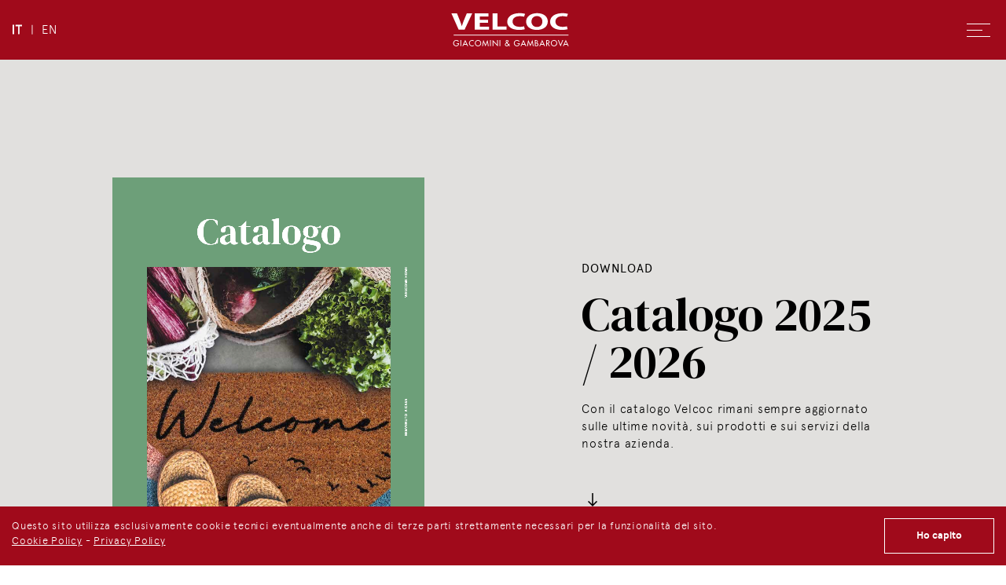

--- FILE ---
content_type: text/html; charset=UTF-8
request_url: https://www.velcoc.it/download
body_size: 13017
content:

<!DOCTYPE html>
    <html lang="it-IT">
    <head>
        <meta charset="UTF-8" />
        <meta name="viewport" content="width=device-width, initial-scale=1, shrink-to-fit=no">
        <meta name="format-detection" content="telephone=no">
        <meta name='robots' content='index, follow, max-image-preview:large, max-snippet:-1, max-video-preview:-1' />
	<style>img:is([sizes="auto" i], [sizes^="auto," i]) { contain-intrinsic-size: 3000px 1500px }</style>
	
	<!-- This site is optimized with the Yoast SEO plugin v26.7 - https://yoast.com/wordpress/plugins/seo/ -->
	<title>Sei Interessato ai Nostri Prodotti? Consulta l&#039;Area Download</title>
	<meta name="description" content="Se vuoi saperne di più sui prodotti disponibili e sui servizi offerti dalla nostra azienda, scarica le brochure e i cataloghi Velcoc aggiornati." />
	<link rel="canonical" href="https://www.velcoc.it/download" />
	<script type="application/ld+json" class="yoast-schema-graph">{"@context":"https://schema.org","@graph":[{"@type":"WebPage","@id":"https://www.velcoc.it/download","url":"https://www.velcoc.it/download","name":"Sei Interessato ai Nostri Prodotti? Consulta l'Area Download","isPartOf":{"@id":"https://www.velcoc.it/#website"},"datePublished":"2020-12-30T08:55:56+00:00","dateModified":"2021-02-25T10:55:25+00:00","description":"Se vuoi saperne di più sui prodotti disponibili e sui servizi offerti dalla nostra azienda, scarica le brochure e i cataloghi Velcoc aggiornati.","breadcrumb":{"@id":"https://www.velcoc.it/download#breadcrumb"},"inLanguage":"it-IT","potentialAction":[{"@type":"ReadAction","target":["https://www.velcoc.it/download"]}]},{"@type":"BreadcrumbList","@id":"https://www.velcoc.it/download#breadcrumb","itemListElement":[{"@type":"ListItem","position":1,"name":"Home","item":"https://www.velcoc.it/"},{"@type":"ListItem","position":2,"name":"Download"}]},{"@type":"WebSite","@id":"https://www.velcoc.it/#website","url":"https://www.velcoc.it/","name":"Velcoc","description":"Giacomini &amp; Gambarova","potentialAction":[{"@type":"SearchAction","target":{"@type":"EntryPoint","urlTemplate":"https://www.velcoc.it/?s={search_term_string}"},"query-input":{"@type":"PropertyValueSpecification","valueRequired":true,"valueName":"search_term_string"}}],"inLanguage":"it-IT"}]}</script>
	<!-- / Yoast SEO plugin. -->


<link rel='dns-prefetch' href='//cdn.jsdelivr.net' />
<link rel="alternate" type="application/rss+xml" title="Velcoc &raquo; Feed" href="https://www.velcoc.it/feed" />
<link rel="alternate" type="application/rss+xml" title="Velcoc &raquo; Feed dei commenti" href="https://www.velcoc.it/comments/feed" />
<script type="text/javascript">
/* <![CDATA[ */
window._wpemojiSettings = {"baseUrl":"https:\/\/s.w.org\/images\/core\/emoji\/16.0.1\/72x72\/","ext":".png","svgUrl":"https:\/\/s.w.org\/images\/core\/emoji\/16.0.1\/svg\/","svgExt":".svg","source":{"concatemoji":"https:\/\/www.velcoc.it\/wp-includes\/js\/wp-emoji-release.min.js?ver=6.8.3"}};
/*! This file is auto-generated */
!function(s,n){var o,i,e;function c(e){try{var t={supportTests:e,timestamp:(new Date).valueOf()};sessionStorage.setItem(o,JSON.stringify(t))}catch(e){}}function p(e,t,n){e.clearRect(0,0,e.canvas.width,e.canvas.height),e.fillText(t,0,0);var t=new Uint32Array(e.getImageData(0,0,e.canvas.width,e.canvas.height).data),a=(e.clearRect(0,0,e.canvas.width,e.canvas.height),e.fillText(n,0,0),new Uint32Array(e.getImageData(0,0,e.canvas.width,e.canvas.height).data));return t.every(function(e,t){return e===a[t]})}function u(e,t){e.clearRect(0,0,e.canvas.width,e.canvas.height),e.fillText(t,0,0);for(var n=e.getImageData(16,16,1,1),a=0;a<n.data.length;a++)if(0!==n.data[a])return!1;return!0}function f(e,t,n,a){switch(t){case"flag":return n(e,"\ud83c\udff3\ufe0f\u200d\u26a7\ufe0f","\ud83c\udff3\ufe0f\u200b\u26a7\ufe0f")?!1:!n(e,"\ud83c\udde8\ud83c\uddf6","\ud83c\udde8\u200b\ud83c\uddf6")&&!n(e,"\ud83c\udff4\udb40\udc67\udb40\udc62\udb40\udc65\udb40\udc6e\udb40\udc67\udb40\udc7f","\ud83c\udff4\u200b\udb40\udc67\u200b\udb40\udc62\u200b\udb40\udc65\u200b\udb40\udc6e\u200b\udb40\udc67\u200b\udb40\udc7f");case"emoji":return!a(e,"\ud83e\udedf")}return!1}function g(e,t,n,a){var r="undefined"!=typeof WorkerGlobalScope&&self instanceof WorkerGlobalScope?new OffscreenCanvas(300,150):s.createElement("canvas"),o=r.getContext("2d",{willReadFrequently:!0}),i=(o.textBaseline="top",o.font="600 32px Arial",{});return e.forEach(function(e){i[e]=t(o,e,n,a)}),i}function t(e){var t=s.createElement("script");t.src=e,t.defer=!0,s.head.appendChild(t)}"undefined"!=typeof Promise&&(o="wpEmojiSettingsSupports",i=["flag","emoji"],n.supports={everything:!0,everythingExceptFlag:!0},e=new Promise(function(e){s.addEventListener("DOMContentLoaded",e,{once:!0})}),new Promise(function(t){var n=function(){try{var e=JSON.parse(sessionStorage.getItem(o));if("object"==typeof e&&"number"==typeof e.timestamp&&(new Date).valueOf()<e.timestamp+604800&&"object"==typeof e.supportTests)return e.supportTests}catch(e){}return null}();if(!n){if("undefined"!=typeof Worker&&"undefined"!=typeof OffscreenCanvas&&"undefined"!=typeof URL&&URL.createObjectURL&&"undefined"!=typeof Blob)try{var e="postMessage("+g.toString()+"("+[JSON.stringify(i),f.toString(),p.toString(),u.toString()].join(",")+"));",a=new Blob([e],{type:"text/javascript"}),r=new Worker(URL.createObjectURL(a),{name:"wpTestEmojiSupports"});return void(r.onmessage=function(e){c(n=e.data),r.terminate(),t(n)})}catch(e){}c(n=g(i,f,p,u))}t(n)}).then(function(e){for(var t in e)n.supports[t]=e[t],n.supports.everything=n.supports.everything&&n.supports[t],"flag"!==t&&(n.supports.everythingExceptFlag=n.supports.everythingExceptFlag&&n.supports[t]);n.supports.everythingExceptFlag=n.supports.everythingExceptFlag&&!n.supports.flag,n.DOMReady=!1,n.readyCallback=function(){n.DOMReady=!0}}).then(function(){return e}).then(function(){var e;n.supports.everything||(n.readyCallback(),(e=n.source||{}).concatemoji?t(e.concatemoji):e.wpemoji&&e.twemoji&&(t(e.twemoji),t(e.wpemoji)))}))}((window,document),window._wpemojiSettings);
/* ]]> */
</script>
<style id='wp-emoji-styles-inline-css' type='text/css'>

	img.wp-smiley, img.emoji {
		display: inline !important;
		border: none !important;
		box-shadow: none !important;
		height: 1em !important;
		width: 1em !important;
		margin: 0 0.07em !important;
		vertical-align: -0.1em !important;
		background: none !important;
		padding: 0 !important;
	}
</style>
<link rel='stylesheet' id='wp-block-library-css' href='https://www.velcoc.it/wp-includes/css/dist/block-library/style.min.css?ver=6.8.3' type='text/css' media='all' />
<style id='classic-theme-styles-inline-css' type='text/css'>
/*! This file is auto-generated */
.wp-block-button__link{color:#fff;background-color:#32373c;border-radius:9999px;box-shadow:none;text-decoration:none;padding:calc(.667em + 2px) calc(1.333em + 2px);font-size:1.125em}.wp-block-file__button{background:#32373c;color:#fff;text-decoration:none}
</style>
<style id='global-styles-inline-css' type='text/css'>
:root{--wp--preset--aspect-ratio--square: 1;--wp--preset--aspect-ratio--4-3: 4/3;--wp--preset--aspect-ratio--3-4: 3/4;--wp--preset--aspect-ratio--3-2: 3/2;--wp--preset--aspect-ratio--2-3: 2/3;--wp--preset--aspect-ratio--16-9: 16/9;--wp--preset--aspect-ratio--9-16: 9/16;--wp--preset--color--black: #000000;--wp--preset--color--cyan-bluish-gray: #abb8c3;--wp--preset--color--white: #ffffff;--wp--preset--color--pale-pink: #f78da7;--wp--preset--color--vivid-red: #cf2e2e;--wp--preset--color--luminous-vivid-orange: #ff6900;--wp--preset--color--luminous-vivid-amber: #fcb900;--wp--preset--color--light-green-cyan: #7bdcb5;--wp--preset--color--vivid-green-cyan: #00d084;--wp--preset--color--pale-cyan-blue: #8ed1fc;--wp--preset--color--vivid-cyan-blue: #0693e3;--wp--preset--color--vivid-purple: #9b51e0;--wp--preset--gradient--vivid-cyan-blue-to-vivid-purple: linear-gradient(135deg,rgba(6,147,227,1) 0%,rgb(155,81,224) 100%);--wp--preset--gradient--light-green-cyan-to-vivid-green-cyan: linear-gradient(135deg,rgb(122,220,180) 0%,rgb(0,208,130) 100%);--wp--preset--gradient--luminous-vivid-amber-to-luminous-vivid-orange: linear-gradient(135deg,rgba(252,185,0,1) 0%,rgba(255,105,0,1) 100%);--wp--preset--gradient--luminous-vivid-orange-to-vivid-red: linear-gradient(135deg,rgba(255,105,0,1) 0%,rgb(207,46,46) 100%);--wp--preset--gradient--very-light-gray-to-cyan-bluish-gray: linear-gradient(135deg,rgb(238,238,238) 0%,rgb(169,184,195) 100%);--wp--preset--gradient--cool-to-warm-spectrum: linear-gradient(135deg,rgb(74,234,220) 0%,rgb(151,120,209) 20%,rgb(207,42,186) 40%,rgb(238,44,130) 60%,rgb(251,105,98) 80%,rgb(254,248,76) 100%);--wp--preset--gradient--blush-light-purple: linear-gradient(135deg,rgb(255,206,236) 0%,rgb(152,150,240) 100%);--wp--preset--gradient--blush-bordeaux: linear-gradient(135deg,rgb(254,205,165) 0%,rgb(254,45,45) 50%,rgb(107,0,62) 100%);--wp--preset--gradient--luminous-dusk: linear-gradient(135deg,rgb(255,203,112) 0%,rgb(199,81,192) 50%,rgb(65,88,208) 100%);--wp--preset--gradient--pale-ocean: linear-gradient(135deg,rgb(255,245,203) 0%,rgb(182,227,212) 50%,rgb(51,167,181) 100%);--wp--preset--gradient--electric-grass: linear-gradient(135deg,rgb(202,248,128) 0%,rgb(113,206,126) 100%);--wp--preset--gradient--midnight: linear-gradient(135deg,rgb(2,3,129) 0%,rgb(40,116,252) 100%);--wp--preset--font-size--small: 13px;--wp--preset--font-size--medium: 20px;--wp--preset--font-size--large: 36px;--wp--preset--font-size--x-large: 42px;--wp--preset--spacing--20: 0.44rem;--wp--preset--spacing--30: 0.67rem;--wp--preset--spacing--40: 1rem;--wp--preset--spacing--50: 1.5rem;--wp--preset--spacing--60: 2.25rem;--wp--preset--spacing--70: 3.38rem;--wp--preset--spacing--80: 5.06rem;--wp--preset--shadow--natural: 6px 6px 9px rgba(0, 0, 0, 0.2);--wp--preset--shadow--deep: 12px 12px 50px rgba(0, 0, 0, 0.4);--wp--preset--shadow--sharp: 6px 6px 0px rgba(0, 0, 0, 0.2);--wp--preset--shadow--outlined: 6px 6px 0px -3px rgba(255, 255, 255, 1), 6px 6px rgba(0, 0, 0, 1);--wp--preset--shadow--crisp: 6px 6px 0px rgba(0, 0, 0, 1);}:where(.is-layout-flex){gap: 0.5em;}:where(.is-layout-grid){gap: 0.5em;}body .is-layout-flex{display: flex;}.is-layout-flex{flex-wrap: wrap;align-items: center;}.is-layout-flex > :is(*, div){margin: 0;}body .is-layout-grid{display: grid;}.is-layout-grid > :is(*, div){margin: 0;}:where(.wp-block-columns.is-layout-flex){gap: 2em;}:where(.wp-block-columns.is-layout-grid){gap: 2em;}:where(.wp-block-post-template.is-layout-flex){gap: 1.25em;}:where(.wp-block-post-template.is-layout-grid){gap: 1.25em;}.has-black-color{color: var(--wp--preset--color--black) !important;}.has-cyan-bluish-gray-color{color: var(--wp--preset--color--cyan-bluish-gray) !important;}.has-white-color{color: var(--wp--preset--color--white) !important;}.has-pale-pink-color{color: var(--wp--preset--color--pale-pink) !important;}.has-vivid-red-color{color: var(--wp--preset--color--vivid-red) !important;}.has-luminous-vivid-orange-color{color: var(--wp--preset--color--luminous-vivid-orange) !important;}.has-luminous-vivid-amber-color{color: var(--wp--preset--color--luminous-vivid-amber) !important;}.has-light-green-cyan-color{color: var(--wp--preset--color--light-green-cyan) !important;}.has-vivid-green-cyan-color{color: var(--wp--preset--color--vivid-green-cyan) !important;}.has-pale-cyan-blue-color{color: var(--wp--preset--color--pale-cyan-blue) !important;}.has-vivid-cyan-blue-color{color: var(--wp--preset--color--vivid-cyan-blue) !important;}.has-vivid-purple-color{color: var(--wp--preset--color--vivid-purple) !important;}.has-black-background-color{background-color: var(--wp--preset--color--black) !important;}.has-cyan-bluish-gray-background-color{background-color: var(--wp--preset--color--cyan-bluish-gray) !important;}.has-white-background-color{background-color: var(--wp--preset--color--white) !important;}.has-pale-pink-background-color{background-color: var(--wp--preset--color--pale-pink) !important;}.has-vivid-red-background-color{background-color: var(--wp--preset--color--vivid-red) !important;}.has-luminous-vivid-orange-background-color{background-color: var(--wp--preset--color--luminous-vivid-orange) !important;}.has-luminous-vivid-amber-background-color{background-color: var(--wp--preset--color--luminous-vivid-amber) !important;}.has-light-green-cyan-background-color{background-color: var(--wp--preset--color--light-green-cyan) !important;}.has-vivid-green-cyan-background-color{background-color: var(--wp--preset--color--vivid-green-cyan) !important;}.has-pale-cyan-blue-background-color{background-color: var(--wp--preset--color--pale-cyan-blue) !important;}.has-vivid-cyan-blue-background-color{background-color: var(--wp--preset--color--vivid-cyan-blue) !important;}.has-vivid-purple-background-color{background-color: var(--wp--preset--color--vivid-purple) !important;}.has-black-border-color{border-color: var(--wp--preset--color--black) !important;}.has-cyan-bluish-gray-border-color{border-color: var(--wp--preset--color--cyan-bluish-gray) !important;}.has-white-border-color{border-color: var(--wp--preset--color--white) !important;}.has-pale-pink-border-color{border-color: var(--wp--preset--color--pale-pink) !important;}.has-vivid-red-border-color{border-color: var(--wp--preset--color--vivid-red) !important;}.has-luminous-vivid-orange-border-color{border-color: var(--wp--preset--color--luminous-vivid-orange) !important;}.has-luminous-vivid-amber-border-color{border-color: var(--wp--preset--color--luminous-vivid-amber) !important;}.has-light-green-cyan-border-color{border-color: var(--wp--preset--color--light-green-cyan) !important;}.has-vivid-green-cyan-border-color{border-color: var(--wp--preset--color--vivid-green-cyan) !important;}.has-pale-cyan-blue-border-color{border-color: var(--wp--preset--color--pale-cyan-blue) !important;}.has-vivid-cyan-blue-border-color{border-color: var(--wp--preset--color--vivid-cyan-blue) !important;}.has-vivid-purple-border-color{border-color: var(--wp--preset--color--vivid-purple) !important;}.has-vivid-cyan-blue-to-vivid-purple-gradient-background{background: var(--wp--preset--gradient--vivid-cyan-blue-to-vivid-purple) !important;}.has-light-green-cyan-to-vivid-green-cyan-gradient-background{background: var(--wp--preset--gradient--light-green-cyan-to-vivid-green-cyan) !important;}.has-luminous-vivid-amber-to-luminous-vivid-orange-gradient-background{background: var(--wp--preset--gradient--luminous-vivid-amber-to-luminous-vivid-orange) !important;}.has-luminous-vivid-orange-to-vivid-red-gradient-background{background: var(--wp--preset--gradient--luminous-vivid-orange-to-vivid-red) !important;}.has-very-light-gray-to-cyan-bluish-gray-gradient-background{background: var(--wp--preset--gradient--very-light-gray-to-cyan-bluish-gray) !important;}.has-cool-to-warm-spectrum-gradient-background{background: var(--wp--preset--gradient--cool-to-warm-spectrum) !important;}.has-blush-light-purple-gradient-background{background: var(--wp--preset--gradient--blush-light-purple) !important;}.has-blush-bordeaux-gradient-background{background: var(--wp--preset--gradient--blush-bordeaux) !important;}.has-luminous-dusk-gradient-background{background: var(--wp--preset--gradient--luminous-dusk) !important;}.has-pale-ocean-gradient-background{background: var(--wp--preset--gradient--pale-ocean) !important;}.has-electric-grass-gradient-background{background: var(--wp--preset--gradient--electric-grass) !important;}.has-midnight-gradient-background{background: var(--wp--preset--gradient--midnight) !important;}.has-small-font-size{font-size: var(--wp--preset--font-size--small) !important;}.has-medium-font-size{font-size: var(--wp--preset--font-size--medium) !important;}.has-large-font-size{font-size: var(--wp--preset--font-size--large) !important;}.has-x-large-font-size{font-size: var(--wp--preset--font-size--x-large) !important;}
:where(.wp-block-post-template.is-layout-flex){gap: 1.25em;}:where(.wp-block-post-template.is-layout-grid){gap: 1.25em;}
:where(.wp-block-columns.is-layout-flex){gap: 2em;}:where(.wp-block-columns.is-layout-grid){gap: 2em;}
:root :where(.wp-block-pullquote){font-size: 1.5em;line-height: 1.6;}
</style>
<link rel='stylesheet' id='bootstrap-style-css' href='https://www.velcoc.it/wp-content/themes/velcoc-theme/plugins/bootstrap-4.5.3/css/bootstrap.min.css?ver=6.8.3' type='text/css' media='all' />
<link rel='stylesheet' id='apercu-font-style-css' href='https://www.velcoc.it/wp-content/themes/velcoc-theme/fonts/Apercu/stylesheet.css?ver=6.8.3' type='text/css' media='all' />
<link rel='stylesheet' id='fontello-style-css' href='https://www.velcoc.it/wp-content/themes/velcoc-theme/fonts/fontello/css/fontello.css?ver=6.8.3' type='text/css' media='all' />
<link rel='stylesheet' id='slick-slider-style-css' href='https://www.velcoc.it/wp-content/themes/velcoc-theme/plugins/slick-1.8.1/slick/slick.css?ver=6.8.3' type='text/css' media='all' />
<link rel='stylesheet' id='slick-slider-theme-style-css' href='https://www.velcoc.it/wp-content/themes/velcoc-theme/plugins/slick-1.8.1/slick/slick-theme.css?ver=6.8.3' type='text/css' media='all' />
<link rel='stylesheet' id='fancybox-style-css' href='https://www.velcoc.it/wp-content/themes/velcoc-theme/plugins/fancybox-master/dist/jquery.fancybox.min.css?ver=6.8.3' type='text/css' media='all' />
<link rel='stylesheet' id='main-style-css' href='https://www.velcoc.it/wp-content/themes/velcoc-theme/css/style-velcoc.min.css?ver=1.1' type='text/css' media='all' />
<script type="text/javascript" src="https://www.velcoc.it/wp-includes/js/jquery/jquery.min.js?ver=3.7.1" id="jquery-core-js"></script>
<script type="text/javascript" src="https://www.velcoc.it/wp-includes/js/jquery/jquery-migrate.min.js?ver=3.4.1" id="jquery-migrate-js"></script>
<link rel="https://api.w.org/" href="https://www.velcoc.it/wp-json/" /><link rel="alternate" title="JSON" type="application/json" href="https://www.velcoc.it/wp-json/wp/v2/pages/80" /><link rel="EditURI" type="application/rsd+xml" title="RSD" href="https://www.velcoc.it/xmlrpc.php?rsd" />
<meta name="generator" content="WordPress 6.8.3" />
<link rel='shortlink' href='https://www.velcoc.it/?p=80' />
<link rel="alternate" title="oEmbed (JSON)" type="application/json+oembed" href="https://www.velcoc.it/wp-json/oembed/1.0/embed?url=https%3A%2F%2Fwww.velcoc.it%2Fdownload" />
<link rel="alternate" title="oEmbed (XML)" type="text/xml+oembed" href="https://www.velcoc.it/wp-json/oembed/1.0/embed?url=https%3A%2F%2Fwww.velcoc.it%2Fdownload&#038;format=xml" />
<meta name="generator" content="WPML ver:4.8.2 stt:1,27;" />
<style type="text/css">.recentcomments a{display:inline !important;padding:0 !important;margin:0 !important;}</style>
        <link rel="apple-touch-icon" sizes="180x180" href="https://www.velcoc.it/wp-content/themes/velcoc-theme/media/favicon/apple-touch-icon.png">
        <link rel="icon" type="image/png" sizes="32x32" href="https://www.velcoc.it/wp-content/themes/velcoc-theme/media/favicon/favicon-32x32.png">
        <link rel="icon" type="image/png" sizes="16x16" href="https://www.velcoc.it/wp-content/themes/velcoc-theme/media/favicon/favicon-16x16.png">
        <link rel="manifest" href="https://www.velcoc.it/wp-content/themes/velcoc-theme/media/favicon/site.webmanifest">
        <link rel="mask-icon" href="https://www.velcoc.it/wp-content/themes/velcoc-theme/media/favicon/safari-pinned-tab.svg" color="#a00a1b">
        <meta name="msapplication-TileColor" content="#a00a1b">
        <meta name="theme-color" content="#ffffff">

        <script src='https://www.google.com/recaptcha/api.js?render=6Lf6Jz4aAAAAAJADlhCY9ldd-vzNELZIiYT0ZkFZ'></script>
                    <script>
                grecaptcha.ready(function() {
                    grecaptcha.execute('6Lf6Jz4aAAAAAJADlhCY9ldd-vzNELZIiYT0ZkFZ', {action: 'contattaci'})
                        .then(function(token) {
                            jQuery('#token_contattaci').val(token);
                        });
                });
            </script>
        
        <script type="text/javascript">
            var language = 'it';
        </script>

        <!-- Google Tag Manager -->
        <script>(function(w,d,s,l,i){w[l]=w[l]||[];w[l].push({'gtm.start':
        new Date().getTime(),event:'gtm.js'});var f=d.getElementsByTagName(s)[0],
        j=d.createElement(s),dl=l!='dataLayer'?'&l='+l:'';j.async=true;j.src=
        'https://www.googletagmanager.com/gtm.js?id='+i+dl;f.parentNode.insertBefore(j,f);
        })(window,document,'script','dataLayer','GTM-5XPLJ9F');</script>
        <!-- End Google Tag Manager -->
    </head>
    <body class="wp-singular page-template page-template-page-download page-template-page-download-php page page-id-80 wp-theme-velcoc-theme">
        <!-- Google Tag Manager (noscript) -->
        <noscript><iframe src="https://www.googletagmanager.com/ns.html?id=GTM-5XPLJ9F"
        height="0" width="0" style="display:none;visibility:hidden"></iframe></noscript>
        <!-- End Google Tag Manager (noscript) -->
        <nav class="navbar fixed-top justify-content-between">
            <div class="language-chooser">
                                <a id="it" class="active" href="https://www.velcoc.it/download">it</a>
                                <a id="en" class="" href="https://www.velcoc.it/en/download">en</a>
                            </div>

            <a class="navbar-brand" href="https://www.velcoc.it"><img src="https://www.velcoc.it/wp-content/themes/velcoc-theme/media/img/logo.svg"></a>

            <div class="menu-button-open">
                <span class="menu-line ml-1"></span>
                <span class="menu-line ml-2"></span>
                <span class="menu-line ml-3"></span>
            </div>
        </nav>

        <div class="menu-button-close">
            <span class="menu-line ml-1"></span>
            <span class="menu-line ml-2"></span>
        </div>

        <nav id="main-menu">
            <div class="container-fluid cstm">
                <div class="row">
                    <div class="col-12 col-md-6">
                        <ul class="main-menu" id="accordion">
                            <li>
                                <a href="https://www.velcoc.it" class="">Home</a>
                            </li>
                            <li>
                                <a class="submenu-button" data-target-menu="azienda">
                                    Azienda                                    <i class="icon-right-arrow"></i>
                                </a>
                                <ul class="submenu-mobile collapse" id="collapse-azienda">
                                    <li><a href="https://www.velcoc.it/storia" class="">Storia</a></li>
                                    <li><a href="https://www.velcoc.it/chi-siamo" class="">Chi siamo</a></li>
                                </ul>
                            </li>
                            <li>
                                <a class="submenu-button" data-target-menu="ricerca-sviluppo">
                                    Ricerca e sviluppo                                    <i class="icon-right-arrow"></i>
                                </a>
                                <ul class="submenu-mobile collapse" id="collapse-ricerca-sviluppo">
                                    <li><a href="https://www.velcoc.it/innovazione-e-mercato" class="">Innovazione e mercato</a></li>
                                    <li><a href="https://www.velcoc.it/ambiente" class="">Ambiente</a></li>
                                </ul>
                            </li>
                            <li>
                                <a class="submenu-button" data-target-menu="processo-produttivo">
                                    Processo produttivo                                    <i class="icon-right-arrow"></i>
                                </a>
                                <ul class="submenu-mobile collapse" id="collapse-processo-produttivo">
                                    <li><a href="https://www.velcoc.it/lavorazioni" class="">Lavorazioni</a></li>
                                    <li><a href="https://www.velcoc.it/certificazioni" class="">Certificazioni</a></li>
                                </ul>
                            </li>
                            <li>
                                <a class="submenu-button" data-target-menu="prodotti">
                                    Prodotti                                    <i class="icon-right-arrow"></i>
                                </a>
                                <ul class="submenu-mobile collapse" id="collapse-prodotti">
                                    <li><a href="https://www.velcoc.it/zerbini-esterno" class="">Zerbini da esterno</a></li>
                                    <li><a href="https://www.velcoc.it/zerbini-ingresso" class="">Zerbini da ingresso</a></li>
                                    <li><a href="https://www.velcoc.it/tappeti-cucina-e-multiuso" class="">Cucina e multiuso</a></li>
                                    <li><a href="https://www.velcoc.it/tappeti-bagno-cotone" class="">Bagno e cotone</a></li>
                                    <li><a href="https://www.velcoc.it/rotoli" class="">Rotoli</a></li>
                                    <li><a href="https://www.velcoc.it/passatoie" class="">Passatoie</a></li>
                                </ul>
                            </li>
                            <li>
                                <a class="submenu-button" data-target-menu="offerta">
                                    La nostra offerta                                    <i class="icon-right-arrow"></i>
                                </a>
                                <ul class="submenu-mobile collapse" id="collapse-offerta">
                                    <li><a href="https://www.velcoc.it/personalizzati" class="">Personalizzati</a></li>
                                    <li><a href="https://www.velcoc.it/materiale-promozionale" class="">Materiale promozionale</a></li>
                                    <li><a href="https://www.velcoc.it/magazzino" class="">Magazzino</a></li>
                                </ul>
                            </li>
                            <li><a href="https://www.velcoc.it/journal" class="">Journal</a></li>
                            <li>
                                <a class="submenu-button" data-target-menu="contatti">
                                    Contatti                                    <i class="icon-right-arrow"></i>
                                </a>
                                <ul class="submenu-mobile collapse" id="collapse-contatti">
                                    <li><a href="https://www.velcoc.it/diventa-rivenditore" class="">Diventa rivenditore</a></li>
                                    <li><a href="https://www.velcoc.it/lavora-con-noi" class="">Lavora con noi</a></li>
                                </ul>
                            </li>
                            <li><a href="https://www.velcoc.it/download" class="active">Area download</a></li>
                            <!-- <li><a href="" class="">Store locator</a></li>
                            <li><a href="" class="">Area rivenditori</a></li> -->
                        </ul>
                    </div>
                    <div class="col-12 col-md-6 col-lg-5 offset-lg-1 col-xl-4">
                        <ul class="submenu-desktop azienda">
                            <li><a href="https://www.velcoc.it/storia" class="">Storia</a></li>
                            <li><a href="https://www.velcoc.it/chi-siamo" class="">Chi siamo</a></li>
                        </ul>
                        <ul class="submenu-desktop ricerca-sviluppo">
                            <li><a href="https://www.velcoc.it/innovazione-e-mercato" class="">Innovazione e mercato</a></li>
                            <li><a href="https://www.velcoc.it/ambiente" class="">Ambiente</a></li>
                        </ul>
                        <ul class="submenu-desktop processo-produttivo">
                            <li><a href="https://www.velcoc.it/lavorazioni" class="">Lavorazioni</a></li>
                            <li><a href="https://www.velcoc.it/certificazioni" class="">Certificazioni</a></li>
                        </ul>
                        <ul class="submenu-desktop prodotti">
                            <li><a href="https://www.velcoc.it/zerbini-esterno" class="">Zerbini da esterno</a></li>
                            <li><a href="https://www.velcoc.it/zerbini-ingresso" class="">Zerbini da ingresso</a></li>
                            <li><a href="https://www.velcoc.it/tappeti-cucina-e-multiuso" class="">Cucina e multiuso</a></li>
                            <li><a href="https://www.velcoc.it/tappeti-bagno-cotone" class="">Bagno e cotone</a></li>
                            <li><a href="https://www.velcoc.it/rotoli" class="">Rotoli</a></li>
                            <li><a href="https://www.velcoc.it/passatoie" class="">Passatoie</a></li>
                        </ul>
                        <ul class="submenu-desktop offerta">
                            <li><a href="https://www.velcoc.it/personalizzati" class="">Personalizzati</a></li>
                            <li><a href="https://www.velcoc.it/materiale-promozionale" class="">Materiale promozionale</a></li>
                            <li><a href="https://www.velcoc.it/magazzino" class="">Magazzino</a></li>
                        </ul>
                        <ul class="submenu-desktop contatti">
                            <li><a href="https://www.velcoc.it/diventa-rivenditore" class="">Diventa rivenditore</a></li>
                            <li><a href="https://www.velcoc.it/lavora-con-noi" class="">Lavora con noi</a></li>
                        </ul>
                    </div>
                    <div class="social-container">
                        <a href="https://www.facebook.com/velcoc" target="_blank"><i class="icon-facebook"></i></a><!--
                        --><a href="https://www.instagram.com/velcoczerbini/" target="_blank"><i class="icon-instagram"></i></a><!--
                        --><a href="https://www.linkedin.com/company/giacomini-gambarova-s-r-l" target="_blank"><i class="icon-linkedin"></i></a><!--
                        --><a href="https://www.youtube.com/user/velcoc" target="_blank"><i class="icon-youtube-play"></i></a>
                    </div>
                </div>
            </div>
        </nav>

        <!-- Modal -->
        <div class="modal fade" id="newsletter-popup" tabindex="-1" role="dialog" aria-labelledby="exampleModalCenterTitle" aria-hidden="true">
            <div class="modal-dialog modal-dialog-centered" role="document">
                <div class="modal-content">
                    <button type="button" class="close" data-dismiss="modal" aria-label="Close">
                        <span aria-hidden="true"><i class="icon-close"></i></span>
                    </button>
                    <div class="modal-body">
                        <div class="title-Apercu-1">Resta sempre aggiornato.</div>
                        <div class="title-Apercu-30-Light">Iscriviti alla newsletter!</div>
                        <form id="form-newsletter" autocomplete="off">
                            <div class="d-flex justify-content-between align-items-end">
                                <div class="form-group">
                                    <input name="email_utente" type="email" placeholder="Email*" required>
                                </div>
                                <button class="button-newsletter" type="submit"></button>
                            </div>
                            <p class="mar-b-30 mar-t-30">* Campi obbligatori</p>
                            <div class="custom-control custom-checkbox">
                                <input id="checkbox_1_newsletter" class="custom-control-input" type="checkbox" name="checkbox_1_newsletter" required>
                                <label class="custom-control-label" for="checkbox_1_newsletter">(Richiesto) Dichiaro di aver letto e compreso l’informativa di cui all’art 13 D.lgs. 196/2003 e ex artt. 13-14 Reg.to UE 2016/679 e autorizzo il trattamento dei miei dati personali - <a href="https://www.velcoc.it/privacy-policy" target="_blank">Informativa</a></label>
                            </div>
                            <div class="custom-control custom-checkbox">
                                <input id="checkbox_2_newsletter" class="custom-control-input" type="checkbox" name="checkbox_2_newsletter">
                                <label class="custom-control-label" for="checkbox_2_newsletter">Acconsento al trattamento dei dati per fini commerciali e di marketing</label>
                            </div>
                            <p class="mar-t-20">Questo sito è protetto da reCAPTCHA e si applicano la <a href="https://policies.google.com/privacy" target="_blank">Privacy Policy</a> e i <a href="https://policies.google.com/terms" target="_blank">Termini del Servizio di Google</a>.</p>
                        </form>
                    </div>
                </div>
            </div>
        </div>

                    <div class="cookie-banner">
                <div class="row no-gutters justify-content-md-between">
                    <div class="col-12 col-md-9">
                        <p>
                            Questo sito utilizza esclusivamente cookie tecnici eventualmente anche di terze parti strettamente necessari per la funzionalità del sito.<br />
                            <a href="https://www.velcoc.it/cookie-policy">Cookie Policy</a> - <a href="https://www.velcoc.it/privacy-policy">Privacy Policy</a>
                        </p>
                    </div>
                    <div class="col-12 col-md-auto">
                        <button class="button-ok white align-self-md-start">Ho capito</button>
                    </div>
                </div>
            </div>
        
<section class="mar-t-76 section-pad bg-color-3">
    <div class="container-fluid cstm">
        <div class="row align-items-center section-mar-b">
            <div class="col-12 col-md-5 offset-md-2 order-md-2 mar-b-50-max-md">
                <div class="title-Apercu-15-light">Download</div>
                <div class="title-DM-1">Catalogo 2025 / 2026</div>
                <p>
                                            Con il catalogo Velcoc rimani sempre aggiornato sulle ultime novità, sui prodotti e sui servizi della nostra azienda.
                                    </p>
                <a class="button-2 mar-t-50" target="_blank" href="https://www.velcoc.it/wp-content/themes/velcoc-theme/media/pdf/velcoc-catalogo-2025-2026.pdf">
                    <i class="icon-download"></i>
                    Scarica il nuovo catalogo                </a>
            </div>
            <div class="col-12 col-md-5 order-md-1">
                <img class="scroll-reveal-fade-left" src="https://www.velcoc.it/wp-content/themes/velcoc-theme/media/img/home/catalogo-25-26.png">
            </div>
        </div>
        <div class="row align-items-center">
            <div class="col-12 col-md-5 mar-b-50-max-md">
                <div class="title-DM-1">Catalogo Gomma</div>
                <p>
                                            Con il catalogo Gomma di Velcoc rimani sempre aggiornato sulle ultime novità, sui prodotti e sui servizi della nostra azienda.
                                    </p>
                <a class="button-2 mar-t-50" target="_blank" href="https://www.velcoc.it/wp-content/themes/velcoc-theme/media/pdf/Velcoc_catalogo_gomma.pdf">
                    <i class="icon-download"></i>
                    Scarica il nuovo catalogo                </a>
            </div>
            <div class="col-12 col-md-5 offset-md-2">
                <img class="scroll-reveal-fade-left" src="https://www.velcoc.it/wp-content/themes/velcoc-theme/media/img/download/catalogo-gomma.jpg">
            </div>
        </div>
    </div>
</section>

<section id="slick-slider-download" class="section-pad pos-rel">
    <div class="container-fluid cstm">
        <div class="row section-mar-b-2 text-center">
            <div class="col-12 col-md-10 offset-md-1 col-lg-8 offset-lg-2">
                <div class="title-DM-1">Magazine</div>
                <p>
                                            All'interno del magazine Velcoc vi raccontiamo le nostre novità, le ultime tendenze, le varie lavorazioni dei prodotti e le promozioni.
                                    </p>
            </div>
        </div>
        <div class="row text-center">
            <div class="col-12 no-padding">
                <div class="slick-slider-download no-dots">
                    <div>
                        <img src="https://www.velcoc.it/wp-content/themes/velcoc-theme/media/img/download/magazine-01.jpg">
                        <a href="https://www.flipsnack.com/velcoc/velcoc-magazine-01.html" target="_blank" class="button-2">
                            <div class="title-Apercu-15-light">Sfoglia il magazine</div>
                        </a>
                    </div>
                    <div>
                        <img src="https://www.velcoc.it/wp-content/themes/velcoc-theme/media/img/download/magazine-02.jpg">
                        <a href="https://www.flipsnack.com/velcoc/velcoc-magazine-02.html" target="_blank" class="button-2">
                            <div class="title-Apercu-15-light">Sfoglia il magazine</div>
                        </a>
                    </div>
                    <div>
                        <img src="https://www.velcoc.it/wp-content/themes/velcoc-theme/media/img/download/magazine-03.jpg">
                        <a href="https://www.flipsnack.com/velcoc/210210-velcoc-magazine-03.html" target="_blank" class="button-2">
                            <div class="title-Apercu-15-light">Sfoglia il magazine</div>
                        </a>
                    </div>
                </div>
            </div>
        </div>
    </div>
</section>

<section class="section-pad bg-color-3">
    <div class="container-fluid cstm">
        <div class="row section-mar-b-2 text-center">
            <div class="col-12 col-md-10 offset-md-1 col-lg-8 offset-lg-2">
                <div class="title-DM-1">Brochure prodotti</div>
                <p>
                                            Con le schede prodotto degli articoli Velcoc puoi scoprire di più sulle caratteristiche specifiche di ogni zerbino e sulle forme e i colori disponibili per quel modello.
                                    </p>
            </div>
        </div>
        <div class="row text-center">
            <div class="col-12 no-padding">
                <div class="slick-slider-download no-dots">
                    <div>
                        <img src="https://www.velcoc.it/wp-content/themes/velcoc-theme/media/img/download/brochure-01.jpg">
                        <a href="https://www.velcoc.it/wp-content/themes/velcoc-theme/media/pdf/download/brochure-italo.pdf" target="_blank" class="button-2">
                            <i class="icon-download"></i>
                            Scarica la brochure                        </a>
                    </div>
                    <div>
                        <img src="https://www.velcoc.it/wp-content/themes/velcoc-theme/media/img/download/brochure-02.jpg">
                        <a href="https://www.velcoc.it/wp-content/themes/velcoc-theme/media/pdf/download/brochure-giotto.pdf" target="_blank" class="button-2">
                            <i class="icon-download"></i>
                            Scarica la brochure                        </a>
                    </div>
                </div>
            </div>
        </div>
    </div>
</section>

<section class="section-pad bg-color-1">
    <div class="container-fluid cstm">
        <div class="row">
            <div class="col-12">
                <div class="title-Apercu-15-light">Contatti</div>
            </div>
            <div class="col-12 col-md-6">
                <div class="title-Apercu-1">Scrivici per maggiori informazioni</div>
            </div>
            <div class="col-12 col-md-6 col-lg-5 offset-lg-1">
                <style id="wpforms-css-vars-499">
				#wpforms-499 {
				--wpforms-field-size-input-height: 43px;
--wpforms-field-size-input-spacing: 15px;
--wpforms-field-size-font-size: 16px;
--wpforms-field-size-line-height: 19px;
--wpforms-field-size-padding-h: 14px;
--wpforms-field-size-checkbox-size: 16px;
--wpforms-field-size-sublabel-spacing: 5px;
--wpforms-field-size-icon-size: 1;
--wpforms-label-size-font-size: 16px;
--wpforms-label-size-line-height: 19px;
--wpforms-label-size-sublabel-font-size: 14px;
--wpforms-label-size-sublabel-line-height: 17px;
--wpforms-button-size-font-size: 17px;
--wpforms-button-size-height: 41px;
--wpforms-button-size-padding-h: 15px;
--wpforms-button-size-margin-top: 10px;
--wpforms-container-shadow-size-box-shadow: none;
			}
			</style><div class="wpforms-container wpforms-container-full modulo-contatti-generico wpforms-render-modern" id="wpforms-499"><form id="wpforms-form-499" class="wpforms-validate wpforms-form wpforms-ajax-form" data-formid="499" method="post" enctype="multipart/form-data" action="/download" data-token="bd7a6cc7626236e0af282e79dde9f9c5" data-token-time="1768659925"><noscript class="wpforms-error-noscript">Abilita JavaScript nel browser per completare questo modulo.</noscript><div id="wpforms-error-noscript" style="display: none;">Abilita JavaScript nel browser per completare questo modulo.</div><div class="wpforms-field-container">		<div id="wpforms-499-field_3-container"
			class="wpforms-field wpforms-field-text"
			data-field-type="text"
			data-field-id="3"
			>
			<label class="wpforms-field-label" for="wpforms-499-field_3" >Campo Email Messaggio</label>
			<input type="text" id="wpforms-499-field_3" class="wpforms-field-medium" name="wpforms[fields][3]" >
		</div>
		<div id="wpforms-499-field_9-container" class="wpforms-field wpforms-field-hidden" data-field-id="9"><input type="hidden" id="wpforms-499-field_9" name="wpforms[fields][9]" value="Download"></div><div id="wpforms-499-field_1-container" class="wpforms-field wpforms-field-name" data-field-id="1"><label class="wpforms-field-label wpforms-label-hide" for="wpforms-499-field_1" aria-hidden="false">Nome e Cognome <span class="wpforms-required-label" aria-hidden="true">*</span></label><input type="text" id="wpforms-499-field_1" class="wpforms-field-large wpforms-field-required" name="wpforms[fields][1]" placeholder="Nome e Cognome*" aria-errormessage="wpforms-499-field_1-error" required></div><div id="wpforms-499-field_2-container" class="wpforms-field wpforms-field-email" data-field-id="2"><label class="wpforms-field-label wpforms-label-hide" for="wpforms-499-field_2" aria-hidden="false">Email <span class="wpforms-required-label" aria-hidden="true">*</span></label><input type="email" id="wpforms-499-field_2" class="wpforms-field-large wpforms-field-required" name="wpforms[fields][2]" placeholder="Email*" spellcheck="false" aria-errormessage="wpforms-499-field_2-error" required></div><div id="wpforms-499-field_7-container" class="wpforms-field wpforms-field-text" data-field-id="7"><label class="wpforms-field-label wpforms-label-hide" for="wpforms-499-field_7" aria-hidden="false">Oggetto del messaggio <span class="wpforms-required-label" aria-hidden="true">*</span></label><input type="text" id="wpforms-499-field_7" class="wpforms-field-large wpforms-field-required" name="wpforms[fields][7]" placeholder="Oggetto del messaggio*" aria-errormessage="wpforms-499-field_7-error" required></div><div id="wpforms-499-field_4-container" class="wpforms-field wpforms-field-textarea" data-field-id="4"><label class="wpforms-field-label wpforms-label-hide" for="wpforms-499-field_4" aria-hidden="false">Messaggio <span class="wpforms-required-label" aria-hidden="true">*</span></label><textarea id="wpforms-499-field_4" class="wpforms-field-small wpforms-field-required" name="wpforms[fields][4]" placeholder="Messaggio*" aria-errormessage="wpforms-499-field_4-error" required></textarea></div><div id="wpforms-499-field_5-container" class="wpforms-field wpforms-field-checkbox" data-field-id="5"><fieldset><legend class="wpforms-field-label wpforms-label-hide" aria-hidden="false">Privacy <span class="wpforms-required-label" aria-hidden="true">*</span></legend><ul id="wpforms-499-field_5" class="wpforms-field-required"><li class="choice-1 depth-1"><input type="checkbox" id="wpforms-499-field_5_1" name="wpforms[fields][5][]" value="(Richiesto) Dichiaro di aver letto e compreso l’informativa di cui all’art 13 D.lgs. 196/2003 e ex artt. 13-14 Reg.to UE 2016/679 e autorizzo il trattamento dei miei dati personali - &lt;a href=&quot;/privacy-policy&quot;&gt;Informativa&lt;/a&gt;" aria-errormessage="wpforms-499-field_5_1-error" required ><label class="wpforms-field-label-inline" for="wpforms-499-field_5_1">(Richiesto) Dichiaro di aver letto e compreso l’informativa di cui all’art 13 D.lgs. 196/2003 e ex artt. 13-14 Reg.to UE 2016/679 e autorizzo il trattamento dei miei dati personali - <a href="/privacy-policy">Informativa</a></label></li></ul></fieldset></div><div id="wpforms-499-field_6-container" class="wpforms-field wpforms-field-checkbox" data-field-id="6"><fieldset><legend class="wpforms-field-label wpforms-label-hide" aria-hidden="false">Marketing </legend><ul id="wpforms-499-field_6"><li class="choice-1 depth-1"><input type="checkbox" id="wpforms-499-field_6_1" name="wpforms[fields][6][]" value="Acconsento al trattamento dei dati per fini commerciali e di marketing" aria-errormessage="wpforms-499-field_6_1-error"  ><label class="wpforms-field-label-inline" for="wpforms-499-field_6_1">Acconsento al trattamento dei dati per fini commerciali e di marketing</label></li></ul></fieldset></div><script>
				( function() {
					const style = document.createElement( 'style' );
					style.appendChild( document.createTextNode( '#wpforms-499-field_3-container { position: absolute !important; overflow: hidden !important; display: inline !important; height: 1px !important; width: 1px !important; z-index: -1000 !important; padding: 0 !important; } #wpforms-499-field_3-container input { visibility: hidden; } #wpforms-conversational-form-page #wpforms-499-field_3-container label { counter-increment: none; }' ) );
					document.head.appendChild( style );
					document.currentScript?.remove();
				} )();
			</script></div><!-- .wpforms-field-container --><div class="wpforms-recaptcha-container wpforms-is-recaptcha wpforms-is-recaptcha-type-v3" ><input type="hidden" name="wpforms[recaptcha]" value=""></div><div class="wpforms-submit-container" ><input type="hidden" name="wpforms[id]" value="499"><input type="hidden" name="page_title" value="Download"><input type="hidden" name="page_url" value="https://www.velcoc.it/download"><input type="hidden" name="url_referer" value=""><input type="hidden" name="page_id" value="80"><input type="hidden" name="wpforms[post_id]" value="80"><button type="submit" name="wpforms[submit]" id="wpforms-submit-499" class="wpforms-submit modulo-contatti-generico-submit" data-alt-text="Invio in corso..." data-submit-text="Invia richiesta" aria-live="assertive" value="wpforms-submit">Invia richiesta</button><img src="https://www.velcoc.it/wp-content/plugins/wpforms/assets/images/submit-spin.svg" class="wpforms-submit-spinner" style="display: none;" width="26" height="26" alt="Caricamento"></div></form></div>  <!-- .wpforms-container -->            </div>
        </div>
    </div>
</section>

        <footer>
            <div class="container-fluid cstm">
                <div class="row section-mar-b-2">
                    <div class="col-12 col-xl-5 mar-b-50-max-xl">
                        <div class="title-Apercu-20-bold">Giacomini & Gambarova s.r.l.</div>
                        <p>
                            Via XXV Luglio, 50 31028 Vazzola - TV<br><br>
                            0438 488080<br><br>
                            info@velcoc.com
                        </p>
                        <div class="social-container">
                            <a href="https://www.facebook.com/velcoc" target="_blank"><i class="icon-facebook"></i></a><!--
                            --><a href="https://www.instagram.com/velcoczerbini/" target="_blank"><i class="icon-instagram"></i></a><!--
                            --><a href="https://www.linkedin.com/company/giacomini-gambarova-s-r-l" target="_blank"><i class="icon-linkedin"></i></a><!--
                            --><a href="https://www.youtube.com/user/velcoc" target="_blank"><i class="icon-youtube-play"></i></a>
                        </div>
                    </div>
                    <div class="col-12 col-xl-7">
                        <div class="row justify-content-between">
                            <div class="col-12 col-md-4 col-xl-auto mar-b-50-max-md">
                                <div class="title-Apercu-20-bold">Prodotti</div>
                                <ul>
                                    <li><a href="https://www.velcoc.it/zerbini-esterno">Zerbini da esterno</a></li>
                                    <li><a href="https://www.velcoc.it/zerbini-ingresso">Zerbini da ingresso</a></li>
                                    <li><a href="https://www.velcoc.it/tappeti-cucina-e-multiuso">Tappeti cucina e multiuso</a></li>
                                    <li><a href="https://www.velcoc.it/tappeti-bagno-cotone">Tappeti bagno e cotone</a></li>
                                    <li><a href="https://www.velcoc.it/rotoli">Rotoli</a></li>
                                    <li><a href="https://www.velcoc.it/passatoie">Passatoie</a></li>
                                </ul>
                            </div>
                            <div class="col-12 col-md-4 col-xl-auto mar-b-50-max-md">
                                <div class="title-Apercu-20-bold">Ispirazione</div>
                                <ul>
                                    <li><a href="https://www.velcoc.it/journal">Journal</a></li>
                                    <li><a href="https://www.velcoc.it/download">Area download</a></li>
                                    <!-- <li><a href="">Ricerca e sviluppo</a></li> -->
                                </ul>
                            </div>
                            <div class="col-12 col-md-4 col-xl-auto">
                                <div class="title-Apercu-20-bold">Contatti</div>
                                <ul>
                                    <!-- <li><a href="">Contatti</a></li> -->
                                    <li><a href="https://www.velcoc.it/diventa-rivenditore">Diventa rivenditore</a></li>
                                    <li><a href="https://www.velcoc.it/lavora-con-noi">Lavora con noi</a></li>
                                    <li><a href="https://www.velcoc.it/cookie-policy">Privacy Policy</a></li>
                                    <li><a href="https://www.velcoc.it/privacy-policy">Informativa</a></li>
                                    <li><a href="https://giacominigambarova.whistleblowing.net/#/" target="_blank">Segnala un illecito</a></li>
                                </ul>
                            </div>
                        </div>
                    </div>
                </div>
                <div class="row justify-content-between">
                    <div class="col-12 col-md-auto mar-b-20-max-md">
                        <p>© 2020 Velcoc è un marchio di Giacomini & Gambarova S.r.l. - All rights reserved.</p>
                    </div>
                    <div class="col-12 col-md-auto">
                        <p>WITH <i class="icon-heart"></i> <a href="https://www.wabi.it">WABi</a></p>
                    </div>
                </div>
            </div>
        </footer>
        <script type="speculationrules">
{"prefetch":[{"source":"document","where":{"and":[{"href_matches":"\/*"},{"not":{"href_matches":["\/wp-*.php","\/wp-admin\/*","\/wp-content\/uploads\/*","\/wp-content\/*","\/wp-content\/plugins\/*","\/wp-content\/themes\/velcoc-theme\/*","\/*\\?(.+)"]}},{"not":{"selector_matches":"a[rel~=\"nofollow\"]"}},{"not":{"selector_matches":".no-prefetch, .no-prefetch a"}}]},"eagerness":"conservative"}]}
</script>
<script>
    jQuery(document).ready(function ($) {
        var deviceAgent = navigator.userAgent.toLowerCase();
        if (deviceAgent.match(/(iphone|ipod|ipad)/)) {
            $("html").addClass("ios");
            $("html").addClass("mobile");
        }
        if (navigator.userAgent.search("MSIE") >= 0) {
            $("html").addClass("ie");
        }
        else if (navigator.userAgent.search("Chrome") >= 0) {
            $("html").addClass("chrome");
        }
        else if (navigator.userAgent.search("Firefox") >= 0) {
            $("html").addClass("firefox");
        }
        else if (navigator.userAgent.search("Safari") >= 0 && navigator.userAgent.search("Chrome") < 0) {
            $("html").addClass("safari");
        }
        else if (navigator.userAgent.search("Opera") >= 0) {
            $("html").addClass("opera");
        }
    });
</script>
<link rel='stylesheet' id='wpforms-modern-full-css' href='https://www.velcoc.it/wp-content/plugins/wpforms/assets/css/frontend/modern/wpforms-full.min.css?ver=1.9.8.2' type='text/css' media='all' />
<style id='wpforms-modern-full-inline-css' type='text/css'>
:root {
				--wpforms-field-border-radius: 3px;
--wpforms-field-border-style: solid;
--wpforms-field-border-size: 1px;
--wpforms-field-background-color: #ffffff;
--wpforms-field-border-color: rgba( 0, 0, 0, 0.25 );
--wpforms-field-border-color-spare: rgba( 0, 0, 0, 0.25 );
--wpforms-field-text-color: rgba( 0, 0, 0, 0.7 );
--wpforms-field-menu-color: #ffffff;
--wpforms-label-color: rgba( 0, 0, 0, 0.85 );
--wpforms-label-sublabel-color: rgba( 0, 0, 0, 0.55 );
--wpforms-label-error-color: #d63637;
--wpforms-button-border-radius: 3px;
--wpforms-button-border-style: none;
--wpforms-button-border-size: 1px;
--wpforms-button-background-color: #066aab;
--wpforms-button-border-color: #066aab;
--wpforms-button-text-color: #ffffff;
--wpforms-page-break-color: #066aab;
--wpforms-background-image: none;
--wpforms-background-position: center center;
--wpforms-background-repeat: no-repeat;
--wpforms-background-size: cover;
--wpforms-background-width: 100px;
--wpforms-background-height: 100px;
--wpforms-background-color: rgba( 0, 0, 0, 0 );
--wpforms-background-url: none;
--wpforms-container-padding: 0px;
--wpforms-container-border-style: none;
--wpforms-container-border-width: 1px;
--wpforms-container-border-color: #000000;
--wpforms-container-border-radius: 3px;
--wpforms-field-size-input-height: 43px;
--wpforms-field-size-input-spacing: 15px;
--wpforms-field-size-font-size: 16px;
--wpforms-field-size-line-height: 19px;
--wpforms-field-size-padding-h: 14px;
--wpforms-field-size-checkbox-size: 16px;
--wpforms-field-size-sublabel-spacing: 5px;
--wpforms-field-size-icon-size: 1;
--wpforms-label-size-font-size: 16px;
--wpforms-label-size-line-height: 19px;
--wpforms-label-size-sublabel-font-size: 14px;
--wpforms-label-size-sublabel-line-height: 17px;
--wpforms-button-size-font-size: 17px;
--wpforms-button-size-height: 41px;
--wpforms-button-size-padding-h: 15px;
--wpforms-button-size-margin-top: 10px;
--wpforms-container-shadow-size-box-shadow: none;
			}
</style>
<link rel='stylesheet' id='wpforms-pro-modern-full-css' href='https://www.velcoc.it/wp-content/plugins/wpforms/assets/pro/css/frontend/modern/wpforms-full.min.css?ver=1.9.8.2' type='text/css' media='all' />
<script type="text/javascript" id="my_loadmore-js-extra">
/* <![CDATA[ */
var misha_loadmore_params = {"ajaxurl":"https:\/\/www.velcoc.it\/wp-admin\/admin-ajax.php","posts":"{\"page\":0,\"pagename\":\"download\",\"error\":\"\",\"m\":\"\",\"p\":0,\"post_parent\":\"\",\"subpost\":\"\",\"subpost_id\":\"\",\"attachment\":\"\",\"attachment_id\":0,\"name\":\"download\",\"page_id\":0,\"second\":\"\",\"minute\":\"\",\"hour\":\"\",\"day\":0,\"monthnum\":0,\"year\":0,\"w\":0,\"category_name\":\"\",\"tag\":\"\",\"cat\":\"\",\"tag_id\":\"\",\"author\":\"\",\"author_name\":\"\",\"feed\":\"\",\"tb\":\"\",\"paged\":0,\"meta_key\":\"\",\"meta_value\":\"\",\"preview\":\"\",\"s\":\"\",\"sentence\":\"\",\"title\":\"\",\"fields\":\"all\",\"menu_order\":\"\",\"embed\":\"\",\"category__in\":[],\"category__not_in\":[],\"category__and\":[],\"post__in\":[],\"post__not_in\":[],\"post_name__in\":[],\"tag__in\":[],\"tag__not_in\":[],\"tag__and\":[],\"tag_slug__in\":[],\"tag_slug__and\":[],\"post_parent__in\":[],\"post_parent__not_in\":[],\"author__in\":[],\"author__not_in\":[],\"search_columns\":[],\"ignore_sticky_posts\":false,\"suppress_filters\":false,\"cache_results\":true,\"update_post_term_cache\":true,\"update_menu_item_cache\":false,\"lazy_load_term_meta\":true,\"update_post_meta_cache\":true,\"post_type\":\"\",\"posts_per_page\":7,\"nopaging\":false,\"comments_per_page\":\"50\",\"no_found_rows\":false,\"order\":\"DESC\"}","current_page":"1","max_page":"0"};
/* ]]> */
</script>
<script type="text/javascript" src="https://www.velcoc.it/wp-content/themes/velcoc-theme/js/my_loadmore.js" id="my_loadmore-js"></script>
<script type="text/javascript" src="https://www.velcoc.it/wp-content/themes/velcoc-theme/plugins/bootstrap-4.5.3/js/bootstrap.min.js" id="bootstrap-script-js"></script>
<script type="text/javascript" src="https://www.velcoc.it/wp-content/themes/velcoc-theme/plugins/slick-1.8.1/slick/slick.min.js" id="slick-slider-script-js"></script>
<script type="text/javascript" src="https://www.velcoc.it/wp-content/themes/velcoc-theme/plugins/fancybox-master/dist/jquery.fancybox.min.js" id="fancybox-script-js"></script>
<script type="text/javascript" src="https://www.velcoc.it/wp-content/themes/velcoc-theme/plugins/bootstrap-filestyle-2.1.0/src/bootstrap-filestyle.min.js" id="bootstrap-filestyle-script-js"></script>
<script type="text/javascript" src="https://www.velcoc.it/wp-content/themes/velcoc-theme/plugins/svg-inject-master/dist/svg-inject.min.js" id="svg-injector-script-js"></script>
<script type="text/javascript" src="https://www.velcoc.it/wp-content/themes/velcoc-theme/plugins/jquery-validation-1.19.3/dist/jquery.validate.min.js" id="validation-script-js"></script>
<script type="text/javascript" src="https://www.velcoc.it/wp-content/themes/velcoc-theme/plugins/scrollreveal-master/dist/scrollreveal.min.js" id="scrollreveal-script-js"></script>
<script type="text/javascript" src="https://cdn.jsdelivr.net/npm/js-cookie@beta/dist/js.cookie.min.js" id="cookie-script-js"></script>
<script type="text/javascript" src="https://www.velcoc.it/wp-content/themes/velcoc-theme/js/main-velcoc.js?ver=1.0" id="main-script-js"></script>
<script type="text/javascript" src="https://www.velcoc.it/wp-content/plugins/wpforms/assets/lib/jquery.validate.min.js?ver=1.21.0" id="wpforms-validation-js"></script>
<script type="text/javascript" src="https://www.velcoc.it/wp-content/plugins/wpforms/assets/lib/mailcheck.min.js?ver=1.1.2" id="wpforms-mailcheck-js"></script>
<script type="text/javascript" src="https://www.velcoc.it/wp-content/plugins/wpforms/assets/lib/punycode.min.js?ver=1.0.0" id="wpforms-punycode-js"></script>
<script type="text/javascript" src="https://www.velcoc.it/wp-content/plugins/wpforms/assets/js/share/utils.min.js?ver=1.9.8.2" id="wpforms-generic-utils-js"></script>
<script type="text/javascript" src="https://www.velcoc.it/wp-content/plugins/wpforms/assets/js/frontend/wpforms.min.js?ver=1.9.8.2" id="wpforms-js"></script>
<script type="text/javascript" src="https://www.velcoc.it/wp-content/plugins/wpforms/assets/js/frontend/wpforms-modern.min.js?ver=1.9.8.2" id="wpforms-modern-js"></script>
<script type="text/javascript" src="https://www.google.com/recaptcha/api.js?render=6Ld0QuQrAAAAAIIHMwyLjn3Rnd5QgwqF25-t-wX3" id="wpforms-recaptcha-js"></script>
<script type="text/javascript" id="wpforms-recaptcha-js-after">
/* <![CDATA[ */
var wpformsDispatchEvent = function (el, ev, custom) {
				var e = document.createEvent(custom ? "CustomEvent" : "HTMLEvents");
				custom ? e.initCustomEvent(ev, true, true, false) : e.initEvent(ev, true, true);
				el.dispatchEvent(e);
			};
		var wpformsRecaptchaV3Execute = function ( callback ) {
					grecaptcha.execute( "6Ld0QuQrAAAAAIIHMwyLjn3Rnd5QgwqF25-t-wX3", { action: "wpforms" } ).then( function ( token ) {
						Array.prototype.forEach.call( document.getElementsByName( "wpforms[recaptcha]" ), function ( el ) {
							el.value = token;
						} );
						if ( typeof callback === "function" ) {
							return callback();
						}
					} );
				}
				grecaptcha.ready( function () {
					wpformsDispatchEvent( document, "wpformsRecaptchaLoaded", true );
				} );
			
/* ]]> */
</script>
<script type="text/javascript" src="https://www.velcoc.it/wp-content/plugins/wpforms/assets/js/frontend/fields/address.min.js?ver=1.9.8.2" id="wpforms-address-field-js"></script>
<script type='text/javascript'>
/* <![CDATA[ */
var wpforms_settings = {"val_required":"Questo campo \u00e8 obbligatorio.","val_email":"Inserisci un indirizzo email valido.","val_email_suggestion":"Volevi dire {suggestion}?","val_email_suggestion_title":"Fai clic per accettare il suggerimento.","val_email_restricted":"Questo indirizzo email non \u00e8 consentito.","val_number":"Inserisci un numero valido.","val_number_positive":"Inserisci un numero di telefono valido.","val_minimum_price":"L&#039;importo inserito \u00e8 inferiore al minimo necessario.","val_confirm":"I valori dei campi non coincidono.","val_checklimit":"Hai superato il limite delle selezioni consentite: {#}.","val_limit_characters":"{count} di {limit} caratteri max.","val_limit_words":"{count} di {limit} parole max.","val_min":"Please enter a value greater than or equal to {0}.","val_max":"Please enter a value less than or equal to {0}.","val_recaptcha_fail_msg":"La verifica di Google reCAPTCHA non \u00e8 riuscita, riprova pi\u00f9 tardi.","val_turnstile_fail_msg":"La verifica di Cloudflare Turnstile non \u00e8 riuscita, riprova pi\u00f9 tardi.","val_inputmask_incomplete":"Completa il campo nel formato obbligatorio.","uuid_cookie":"1","locale":"it","country":"","country_list_label":"Elenco dei paesi","wpforms_plugin_url":"https:\/\/www.velcoc.it\/wp-content\/plugins\/wpforms\/","gdpr":"","ajaxurl":"https:\/\/www.velcoc.it\/wp-admin\/admin-ajax.php","mailcheck_enabled":"1","mailcheck_domains":[],"mailcheck_toplevel_domains":["dev"],"is_ssl":"1","currency_code":"USD","currency_thousands":",","currency_decimals":"2","currency_decimal":".","currency_symbol":"$","currency_symbol_pos":"left","val_requiredpayment":"Il pagamento \u00e8 necessario.","val_creditcard":"Inserisci un numero valido di Carta di credito.","css_vars":["field-border-radius","field-border-style","field-border-size","field-background-color","field-border-color","field-text-color","field-menu-color","label-color","label-sublabel-color","label-error-color","button-border-radius","button-border-style","button-border-size","button-background-color","button-border-color","button-text-color","page-break-color","background-image","background-position","background-repeat","background-size","background-width","background-height","background-color","background-url","container-padding","container-border-style","container-border-width","container-border-color","container-border-radius","field-size-input-height","field-size-input-spacing","field-size-font-size","field-size-line-height","field-size-padding-h","field-size-checkbox-size","field-size-sublabel-spacing","field-size-icon-size","label-size-font-size","label-size-line-height","label-size-sublabel-font-size","label-size-sublabel-line-height","button-size-font-size","button-size-height","button-size-padding-h","button-size-margin-top","container-shadow-size-box-shadow"],"val_post_max_size":"La dimensione totale dei file selezionati, {totalSize} Mb, supera il limite consentito di {maxSize} Mb.","val_time12h":"Inserisci l&#039;orario nel formato 12-ore AM\/PM (es: 8:45 PM).","val_time24h":"Inserisci l&#039;orario nel formato 24-ore (es: 22:45).","val_time_limit":"Inserisci un orario tra {minTime} e {maxTime}.","val_url":"Inserisci un&#039;URL valida.","val_fileextension":"Il tipo di file non \u00e8 consentito.","val_filesize":"Il file supera la dimensione massima consentita. Il file non \u00e8 stato caricato.","post_max_size":"157286400","isModernMarkupEnabled":"1","formErrorMessagePrefix":"Messaggio di errore del modulo","errorMessagePrefix":"Messaggio di errore","submitBtnDisabled":"Il pulsante Invia \u00e8 disabilitato durante l&#039;invio del modulo.","readOnlyDisallowedFields":["captcha","repeater","content","divider","hidden","html","entry-preview","pagebreak","layout","payment-total"],"error_updating_token":"Errore nell&#039;aggiornare il token. Riprova o contatta l&#039;assistenza se il problema persiste.","network_error":"Errore di rete o server non raggiungibile. Verifica la connessione o riprova pi\u00f9 tardi.","token_cache_lifetime":"86400","hn_data":{"499":3},"address_field":{"list_countries_without_states":["GB","DE","CH","NL"]},"val_phone":"Inserisci un numero di telefono valido.","val_password_strength":"\u00c8 necessaria una password pi\u00f9 forte. Usa lettere maiuscole e minuscole, numeri e simboli.","entry_preview_iframe_styles":["https:\/\/www.velcoc.it\/wp-includes\/js\/tinymce\/skins\/lightgray\/content.min.css?ver=6.8.3","https:\/\/www.velcoc.it\/wp-includes\/css\/dashicons.min.css?ver=6.8.3","https:\/\/www.velcoc.it\/wp-includes\/js\/tinymce\/skins\/wordpress\/wp-content.css?ver=6.8.3","https:\/\/www.velcoc.it\/wp-content\/plugins\/wpforms\/assets\/pro\/css\/fields\/richtext\/editor-content.min.css"],"indicatorStepsPattern":"Passo {current} di {total}"}
/* ]]> */
</script>
    </body>
</html>


--- FILE ---
content_type: text/html; charset=utf-8
request_url: https://www.google.com/recaptcha/api2/anchor?ar=1&k=6Lf6Jz4aAAAAAJADlhCY9ldd-vzNELZIiYT0ZkFZ&co=aHR0cHM6Ly93d3cudmVsY29jLml0OjQ0Mw..&hl=en&v=PoyoqOPhxBO7pBk68S4YbpHZ&size=invisible&anchor-ms=20000&execute-ms=30000&cb=sdf8s150y394
body_size: 48571
content:
<!DOCTYPE HTML><html dir="ltr" lang="en"><head><meta http-equiv="Content-Type" content="text/html; charset=UTF-8">
<meta http-equiv="X-UA-Compatible" content="IE=edge">
<title>reCAPTCHA</title>
<style type="text/css">
/* cyrillic-ext */
@font-face {
  font-family: 'Roboto';
  font-style: normal;
  font-weight: 400;
  font-stretch: 100%;
  src: url(//fonts.gstatic.com/s/roboto/v48/KFO7CnqEu92Fr1ME7kSn66aGLdTylUAMa3GUBHMdazTgWw.woff2) format('woff2');
  unicode-range: U+0460-052F, U+1C80-1C8A, U+20B4, U+2DE0-2DFF, U+A640-A69F, U+FE2E-FE2F;
}
/* cyrillic */
@font-face {
  font-family: 'Roboto';
  font-style: normal;
  font-weight: 400;
  font-stretch: 100%;
  src: url(//fonts.gstatic.com/s/roboto/v48/KFO7CnqEu92Fr1ME7kSn66aGLdTylUAMa3iUBHMdazTgWw.woff2) format('woff2');
  unicode-range: U+0301, U+0400-045F, U+0490-0491, U+04B0-04B1, U+2116;
}
/* greek-ext */
@font-face {
  font-family: 'Roboto';
  font-style: normal;
  font-weight: 400;
  font-stretch: 100%;
  src: url(//fonts.gstatic.com/s/roboto/v48/KFO7CnqEu92Fr1ME7kSn66aGLdTylUAMa3CUBHMdazTgWw.woff2) format('woff2');
  unicode-range: U+1F00-1FFF;
}
/* greek */
@font-face {
  font-family: 'Roboto';
  font-style: normal;
  font-weight: 400;
  font-stretch: 100%;
  src: url(//fonts.gstatic.com/s/roboto/v48/KFO7CnqEu92Fr1ME7kSn66aGLdTylUAMa3-UBHMdazTgWw.woff2) format('woff2');
  unicode-range: U+0370-0377, U+037A-037F, U+0384-038A, U+038C, U+038E-03A1, U+03A3-03FF;
}
/* math */
@font-face {
  font-family: 'Roboto';
  font-style: normal;
  font-weight: 400;
  font-stretch: 100%;
  src: url(//fonts.gstatic.com/s/roboto/v48/KFO7CnqEu92Fr1ME7kSn66aGLdTylUAMawCUBHMdazTgWw.woff2) format('woff2');
  unicode-range: U+0302-0303, U+0305, U+0307-0308, U+0310, U+0312, U+0315, U+031A, U+0326-0327, U+032C, U+032F-0330, U+0332-0333, U+0338, U+033A, U+0346, U+034D, U+0391-03A1, U+03A3-03A9, U+03B1-03C9, U+03D1, U+03D5-03D6, U+03F0-03F1, U+03F4-03F5, U+2016-2017, U+2034-2038, U+203C, U+2040, U+2043, U+2047, U+2050, U+2057, U+205F, U+2070-2071, U+2074-208E, U+2090-209C, U+20D0-20DC, U+20E1, U+20E5-20EF, U+2100-2112, U+2114-2115, U+2117-2121, U+2123-214F, U+2190, U+2192, U+2194-21AE, U+21B0-21E5, U+21F1-21F2, U+21F4-2211, U+2213-2214, U+2216-22FF, U+2308-230B, U+2310, U+2319, U+231C-2321, U+2336-237A, U+237C, U+2395, U+239B-23B7, U+23D0, U+23DC-23E1, U+2474-2475, U+25AF, U+25B3, U+25B7, U+25BD, U+25C1, U+25CA, U+25CC, U+25FB, U+266D-266F, U+27C0-27FF, U+2900-2AFF, U+2B0E-2B11, U+2B30-2B4C, U+2BFE, U+3030, U+FF5B, U+FF5D, U+1D400-1D7FF, U+1EE00-1EEFF;
}
/* symbols */
@font-face {
  font-family: 'Roboto';
  font-style: normal;
  font-weight: 400;
  font-stretch: 100%;
  src: url(//fonts.gstatic.com/s/roboto/v48/KFO7CnqEu92Fr1ME7kSn66aGLdTylUAMaxKUBHMdazTgWw.woff2) format('woff2');
  unicode-range: U+0001-000C, U+000E-001F, U+007F-009F, U+20DD-20E0, U+20E2-20E4, U+2150-218F, U+2190, U+2192, U+2194-2199, U+21AF, U+21E6-21F0, U+21F3, U+2218-2219, U+2299, U+22C4-22C6, U+2300-243F, U+2440-244A, U+2460-24FF, U+25A0-27BF, U+2800-28FF, U+2921-2922, U+2981, U+29BF, U+29EB, U+2B00-2BFF, U+4DC0-4DFF, U+FFF9-FFFB, U+10140-1018E, U+10190-1019C, U+101A0, U+101D0-101FD, U+102E0-102FB, U+10E60-10E7E, U+1D2C0-1D2D3, U+1D2E0-1D37F, U+1F000-1F0FF, U+1F100-1F1AD, U+1F1E6-1F1FF, U+1F30D-1F30F, U+1F315, U+1F31C, U+1F31E, U+1F320-1F32C, U+1F336, U+1F378, U+1F37D, U+1F382, U+1F393-1F39F, U+1F3A7-1F3A8, U+1F3AC-1F3AF, U+1F3C2, U+1F3C4-1F3C6, U+1F3CA-1F3CE, U+1F3D4-1F3E0, U+1F3ED, U+1F3F1-1F3F3, U+1F3F5-1F3F7, U+1F408, U+1F415, U+1F41F, U+1F426, U+1F43F, U+1F441-1F442, U+1F444, U+1F446-1F449, U+1F44C-1F44E, U+1F453, U+1F46A, U+1F47D, U+1F4A3, U+1F4B0, U+1F4B3, U+1F4B9, U+1F4BB, U+1F4BF, U+1F4C8-1F4CB, U+1F4D6, U+1F4DA, U+1F4DF, U+1F4E3-1F4E6, U+1F4EA-1F4ED, U+1F4F7, U+1F4F9-1F4FB, U+1F4FD-1F4FE, U+1F503, U+1F507-1F50B, U+1F50D, U+1F512-1F513, U+1F53E-1F54A, U+1F54F-1F5FA, U+1F610, U+1F650-1F67F, U+1F687, U+1F68D, U+1F691, U+1F694, U+1F698, U+1F6AD, U+1F6B2, U+1F6B9-1F6BA, U+1F6BC, U+1F6C6-1F6CF, U+1F6D3-1F6D7, U+1F6E0-1F6EA, U+1F6F0-1F6F3, U+1F6F7-1F6FC, U+1F700-1F7FF, U+1F800-1F80B, U+1F810-1F847, U+1F850-1F859, U+1F860-1F887, U+1F890-1F8AD, U+1F8B0-1F8BB, U+1F8C0-1F8C1, U+1F900-1F90B, U+1F93B, U+1F946, U+1F984, U+1F996, U+1F9E9, U+1FA00-1FA6F, U+1FA70-1FA7C, U+1FA80-1FA89, U+1FA8F-1FAC6, U+1FACE-1FADC, U+1FADF-1FAE9, U+1FAF0-1FAF8, U+1FB00-1FBFF;
}
/* vietnamese */
@font-face {
  font-family: 'Roboto';
  font-style: normal;
  font-weight: 400;
  font-stretch: 100%;
  src: url(//fonts.gstatic.com/s/roboto/v48/KFO7CnqEu92Fr1ME7kSn66aGLdTylUAMa3OUBHMdazTgWw.woff2) format('woff2');
  unicode-range: U+0102-0103, U+0110-0111, U+0128-0129, U+0168-0169, U+01A0-01A1, U+01AF-01B0, U+0300-0301, U+0303-0304, U+0308-0309, U+0323, U+0329, U+1EA0-1EF9, U+20AB;
}
/* latin-ext */
@font-face {
  font-family: 'Roboto';
  font-style: normal;
  font-weight: 400;
  font-stretch: 100%;
  src: url(//fonts.gstatic.com/s/roboto/v48/KFO7CnqEu92Fr1ME7kSn66aGLdTylUAMa3KUBHMdazTgWw.woff2) format('woff2');
  unicode-range: U+0100-02BA, U+02BD-02C5, U+02C7-02CC, U+02CE-02D7, U+02DD-02FF, U+0304, U+0308, U+0329, U+1D00-1DBF, U+1E00-1E9F, U+1EF2-1EFF, U+2020, U+20A0-20AB, U+20AD-20C0, U+2113, U+2C60-2C7F, U+A720-A7FF;
}
/* latin */
@font-face {
  font-family: 'Roboto';
  font-style: normal;
  font-weight: 400;
  font-stretch: 100%;
  src: url(//fonts.gstatic.com/s/roboto/v48/KFO7CnqEu92Fr1ME7kSn66aGLdTylUAMa3yUBHMdazQ.woff2) format('woff2');
  unicode-range: U+0000-00FF, U+0131, U+0152-0153, U+02BB-02BC, U+02C6, U+02DA, U+02DC, U+0304, U+0308, U+0329, U+2000-206F, U+20AC, U+2122, U+2191, U+2193, U+2212, U+2215, U+FEFF, U+FFFD;
}
/* cyrillic-ext */
@font-face {
  font-family: 'Roboto';
  font-style: normal;
  font-weight: 500;
  font-stretch: 100%;
  src: url(//fonts.gstatic.com/s/roboto/v48/KFO7CnqEu92Fr1ME7kSn66aGLdTylUAMa3GUBHMdazTgWw.woff2) format('woff2');
  unicode-range: U+0460-052F, U+1C80-1C8A, U+20B4, U+2DE0-2DFF, U+A640-A69F, U+FE2E-FE2F;
}
/* cyrillic */
@font-face {
  font-family: 'Roboto';
  font-style: normal;
  font-weight: 500;
  font-stretch: 100%;
  src: url(//fonts.gstatic.com/s/roboto/v48/KFO7CnqEu92Fr1ME7kSn66aGLdTylUAMa3iUBHMdazTgWw.woff2) format('woff2');
  unicode-range: U+0301, U+0400-045F, U+0490-0491, U+04B0-04B1, U+2116;
}
/* greek-ext */
@font-face {
  font-family: 'Roboto';
  font-style: normal;
  font-weight: 500;
  font-stretch: 100%;
  src: url(//fonts.gstatic.com/s/roboto/v48/KFO7CnqEu92Fr1ME7kSn66aGLdTylUAMa3CUBHMdazTgWw.woff2) format('woff2');
  unicode-range: U+1F00-1FFF;
}
/* greek */
@font-face {
  font-family: 'Roboto';
  font-style: normal;
  font-weight: 500;
  font-stretch: 100%;
  src: url(//fonts.gstatic.com/s/roboto/v48/KFO7CnqEu92Fr1ME7kSn66aGLdTylUAMa3-UBHMdazTgWw.woff2) format('woff2');
  unicode-range: U+0370-0377, U+037A-037F, U+0384-038A, U+038C, U+038E-03A1, U+03A3-03FF;
}
/* math */
@font-face {
  font-family: 'Roboto';
  font-style: normal;
  font-weight: 500;
  font-stretch: 100%;
  src: url(//fonts.gstatic.com/s/roboto/v48/KFO7CnqEu92Fr1ME7kSn66aGLdTylUAMawCUBHMdazTgWw.woff2) format('woff2');
  unicode-range: U+0302-0303, U+0305, U+0307-0308, U+0310, U+0312, U+0315, U+031A, U+0326-0327, U+032C, U+032F-0330, U+0332-0333, U+0338, U+033A, U+0346, U+034D, U+0391-03A1, U+03A3-03A9, U+03B1-03C9, U+03D1, U+03D5-03D6, U+03F0-03F1, U+03F4-03F5, U+2016-2017, U+2034-2038, U+203C, U+2040, U+2043, U+2047, U+2050, U+2057, U+205F, U+2070-2071, U+2074-208E, U+2090-209C, U+20D0-20DC, U+20E1, U+20E5-20EF, U+2100-2112, U+2114-2115, U+2117-2121, U+2123-214F, U+2190, U+2192, U+2194-21AE, U+21B0-21E5, U+21F1-21F2, U+21F4-2211, U+2213-2214, U+2216-22FF, U+2308-230B, U+2310, U+2319, U+231C-2321, U+2336-237A, U+237C, U+2395, U+239B-23B7, U+23D0, U+23DC-23E1, U+2474-2475, U+25AF, U+25B3, U+25B7, U+25BD, U+25C1, U+25CA, U+25CC, U+25FB, U+266D-266F, U+27C0-27FF, U+2900-2AFF, U+2B0E-2B11, U+2B30-2B4C, U+2BFE, U+3030, U+FF5B, U+FF5D, U+1D400-1D7FF, U+1EE00-1EEFF;
}
/* symbols */
@font-face {
  font-family: 'Roboto';
  font-style: normal;
  font-weight: 500;
  font-stretch: 100%;
  src: url(//fonts.gstatic.com/s/roboto/v48/KFO7CnqEu92Fr1ME7kSn66aGLdTylUAMaxKUBHMdazTgWw.woff2) format('woff2');
  unicode-range: U+0001-000C, U+000E-001F, U+007F-009F, U+20DD-20E0, U+20E2-20E4, U+2150-218F, U+2190, U+2192, U+2194-2199, U+21AF, U+21E6-21F0, U+21F3, U+2218-2219, U+2299, U+22C4-22C6, U+2300-243F, U+2440-244A, U+2460-24FF, U+25A0-27BF, U+2800-28FF, U+2921-2922, U+2981, U+29BF, U+29EB, U+2B00-2BFF, U+4DC0-4DFF, U+FFF9-FFFB, U+10140-1018E, U+10190-1019C, U+101A0, U+101D0-101FD, U+102E0-102FB, U+10E60-10E7E, U+1D2C0-1D2D3, U+1D2E0-1D37F, U+1F000-1F0FF, U+1F100-1F1AD, U+1F1E6-1F1FF, U+1F30D-1F30F, U+1F315, U+1F31C, U+1F31E, U+1F320-1F32C, U+1F336, U+1F378, U+1F37D, U+1F382, U+1F393-1F39F, U+1F3A7-1F3A8, U+1F3AC-1F3AF, U+1F3C2, U+1F3C4-1F3C6, U+1F3CA-1F3CE, U+1F3D4-1F3E0, U+1F3ED, U+1F3F1-1F3F3, U+1F3F5-1F3F7, U+1F408, U+1F415, U+1F41F, U+1F426, U+1F43F, U+1F441-1F442, U+1F444, U+1F446-1F449, U+1F44C-1F44E, U+1F453, U+1F46A, U+1F47D, U+1F4A3, U+1F4B0, U+1F4B3, U+1F4B9, U+1F4BB, U+1F4BF, U+1F4C8-1F4CB, U+1F4D6, U+1F4DA, U+1F4DF, U+1F4E3-1F4E6, U+1F4EA-1F4ED, U+1F4F7, U+1F4F9-1F4FB, U+1F4FD-1F4FE, U+1F503, U+1F507-1F50B, U+1F50D, U+1F512-1F513, U+1F53E-1F54A, U+1F54F-1F5FA, U+1F610, U+1F650-1F67F, U+1F687, U+1F68D, U+1F691, U+1F694, U+1F698, U+1F6AD, U+1F6B2, U+1F6B9-1F6BA, U+1F6BC, U+1F6C6-1F6CF, U+1F6D3-1F6D7, U+1F6E0-1F6EA, U+1F6F0-1F6F3, U+1F6F7-1F6FC, U+1F700-1F7FF, U+1F800-1F80B, U+1F810-1F847, U+1F850-1F859, U+1F860-1F887, U+1F890-1F8AD, U+1F8B0-1F8BB, U+1F8C0-1F8C1, U+1F900-1F90B, U+1F93B, U+1F946, U+1F984, U+1F996, U+1F9E9, U+1FA00-1FA6F, U+1FA70-1FA7C, U+1FA80-1FA89, U+1FA8F-1FAC6, U+1FACE-1FADC, U+1FADF-1FAE9, U+1FAF0-1FAF8, U+1FB00-1FBFF;
}
/* vietnamese */
@font-face {
  font-family: 'Roboto';
  font-style: normal;
  font-weight: 500;
  font-stretch: 100%;
  src: url(//fonts.gstatic.com/s/roboto/v48/KFO7CnqEu92Fr1ME7kSn66aGLdTylUAMa3OUBHMdazTgWw.woff2) format('woff2');
  unicode-range: U+0102-0103, U+0110-0111, U+0128-0129, U+0168-0169, U+01A0-01A1, U+01AF-01B0, U+0300-0301, U+0303-0304, U+0308-0309, U+0323, U+0329, U+1EA0-1EF9, U+20AB;
}
/* latin-ext */
@font-face {
  font-family: 'Roboto';
  font-style: normal;
  font-weight: 500;
  font-stretch: 100%;
  src: url(//fonts.gstatic.com/s/roboto/v48/KFO7CnqEu92Fr1ME7kSn66aGLdTylUAMa3KUBHMdazTgWw.woff2) format('woff2');
  unicode-range: U+0100-02BA, U+02BD-02C5, U+02C7-02CC, U+02CE-02D7, U+02DD-02FF, U+0304, U+0308, U+0329, U+1D00-1DBF, U+1E00-1E9F, U+1EF2-1EFF, U+2020, U+20A0-20AB, U+20AD-20C0, U+2113, U+2C60-2C7F, U+A720-A7FF;
}
/* latin */
@font-face {
  font-family: 'Roboto';
  font-style: normal;
  font-weight: 500;
  font-stretch: 100%;
  src: url(//fonts.gstatic.com/s/roboto/v48/KFO7CnqEu92Fr1ME7kSn66aGLdTylUAMa3yUBHMdazQ.woff2) format('woff2');
  unicode-range: U+0000-00FF, U+0131, U+0152-0153, U+02BB-02BC, U+02C6, U+02DA, U+02DC, U+0304, U+0308, U+0329, U+2000-206F, U+20AC, U+2122, U+2191, U+2193, U+2212, U+2215, U+FEFF, U+FFFD;
}
/* cyrillic-ext */
@font-face {
  font-family: 'Roboto';
  font-style: normal;
  font-weight: 900;
  font-stretch: 100%;
  src: url(//fonts.gstatic.com/s/roboto/v48/KFO7CnqEu92Fr1ME7kSn66aGLdTylUAMa3GUBHMdazTgWw.woff2) format('woff2');
  unicode-range: U+0460-052F, U+1C80-1C8A, U+20B4, U+2DE0-2DFF, U+A640-A69F, U+FE2E-FE2F;
}
/* cyrillic */
@font-face {
  font-family: 'Roboto';
  font-style: normal;
  font-weight: 900;
  font-stretch: 100%;
  src: url(//fonts.gstatic.com/s/roboto/v48/KFO7CnqEu92Fr1ME7kSn66aGLdTylUAMa3iUBHMdazTgWw.woff2) format('woff2');
  unicode-range: U+0301, U+0400-045F, U+0490-0491, U+04B0-04B1, U+2116;
}
/* greek-ext */
@font-face {
  font-family: 'Roboto';
  font-style: normal;
  font-weight: 900;
  font-stretch: 100%;
  src: url(//fonts.gstatic.com/s/roboto/v48/KFO7CnqEu92Fr1ME7kSn66aGLdTylUAMa3CUBHMdazTgWw.woff2) format('woff2');
  unicode-range: U+1F00-1FFF;
}
/* greek */
@font-face {
  font-family: 'Roboto';
  font-style: normal;
  font-weight: 900;
  font-stretch: 100%;
  src: url(//fonts.gstatic.com/s/roboto/v48/KFO7CnqEu92Fr1ME7kSn66aGLdTylUAMa3-UBHMdazTgWw.woff2) format('woff2');
  unicode-range: U+0370-0377, U+037A-037F, U+0384-038A, U+038C, U+038E-03A1, U+03A3-03FF;
}
/* math */
@font-face {
  font-family: 'Roboto';
  font-style: normal;
  font-weight: 900;
  font-stretch: 100%;
  src: url(//fonts.gstatic.com/s/roboto/v48/KFO7CnqEu92Fr1ME7kSn66aGLdTylUAMawCUBHMdazTgWw.woff2) format('woff2');
  unicode-range: U+0302-0303, U+0305, U+0307-0308, U+0310, U+0312, U+0315, U+031A, U+0326-0327, U+032C, U+032F-0330, U+0332-0333, U+0338, U+033A, U+0346, U+034D, U+0391-03A1, U+03A3-03A9, U+03B1-03C9, U+03D1, U+03D5-03D6, U+03F0-03F1, U+03F4-03F5, U+2016-2017, U+2034-2038, U+203C, U+2040, U+2043, U+2047, U+2050, U+2057, U+205F, U+2070-2071, U+2074-208E, U+2090-209C, U+20D0-20DC, U+20E1, U+20E5-20EF, U+2100-2112, U+2114-2115, U+2117-2121, U+2123-214F, U+2190, U+2192, U+2194-21AE, U+21B0-21E5, U+21F1-21F2, U+21F4-2211, U+2213-2214, U+2216-22FF, U+2308-230B, U+2310, U+2319, U+231C-2321, U+2336-237A, U+237C, U+2395, U+239B-23B7, U+23D0, U+23DC-23E1, U+2474-2475, U+25AF, U+25B3, U+25B7, U+25BD, U+25C1, U+25CA, U+25CC, U+25FB, U+266D-266F, U+27C0-27FF, U+2900-2AFF, U+2B0E-2B11, U+2B30-2B4C, U+2BFE, U+3030, U+FF5B, U+FF5D, U+1D400-1D7FF, U+1EE00-1EEFF;
}
/* symbols */
@font-face {
  font-family: 'Roboto';
  font-style: normal;
  font-weight: 900;
  font-stretch: 100%;
  src: url(//fonts.gstatic.com/s/roboto/v48/KFO7CnqEu92Fr1ME7kSn66aGLdTylUAMaxKUBHMdazTgWw.woff2) format('woff2');
  unicode-range: U+0001-000C, U+000E-001F, U+007F-009F, U+20DD-20E0, U+20E2-20E4, U+2150-218F, U+2190, U+2192, U+2194-2199, U+21AF, U+21E6-21F0, U+21F3, U+2218-2219, U+2299, U+22C4-22C6, U+2300-243F, U+2440-244A, U+2460-24FF, U+25A0-27BF, U+2800-28FF, U+2921-2922, U+2981, U+29BF, U+29EB, U+2B00-2BFF, U+4DC0-4DFF, U+FFF9-FFFB, U+10140-1018E, U+10190-1019C, U+101A0, U+101D0-101FD, U+102E0-102FB, U+10E60-10E7E, U+1D2C0-1D2D3, U+1D2E0-1D37F, U+1F000-1F0FF, U+1F100-1F1AD, U+1F1E6-1F1FF, U+1F30D-1F30F, U+1F315, U+1F31C, U+1F31E, U+1F320-1F32C, U+1F336, U+1F378, U+1F37D, U+1F382, U+1F393-1F39F, U+1F3A7-1F3A8, U+1F3AC-1F3AF, U+1F3C2, U+1F3C4-1F3C6, U+1F3CA-1F3CE, U+1F3D4-1F3E0, U+1F3ED, U+1F3F1-1F3F3, U+1F3F5-1F3F7, U+1F408, U+1F415, U+1F41F, U+1F426, U+1F43F, U+1F441-1F442, U+1F444, U+1F446-1F449, U+1F44C-1F44E, U+1F453, U+1F46A, U+1F47D, U+1F4A3, U+1F4B0, U+1F4B3, U+1F4B9, U+1F4BB, U+1F4BF, U+1F4C8-1F4CB, U+1F4D6, U+1F4DA, U+1F4DF, U+1F4E3-1F4E6, U+1F4EA-1F4ED, U+1F4F7, U+1F4F9-1F4FB, U+1F4FD-1F4FE, U+1F503, U+1F507-1F50B, U+1F50D, U+1F512-1F513, U+1F53E-1F54A, U+1F54F-1F5FA, U+1F610, U+1F650-1F67F, U+1F687, U+1F68D, U+1F691, U+1F694, U+1F698, U+1F6AD, U+1F6B2, U+1F6B9-1F6BA, U+1F6BC, U+1F6C6-1F6CF, U+1F6D3-1F6D7, U+1F6E0-1F6EA, U+1F6F0-1F6F3, U+1F6F7-1F6FC, U+1F700-1F7FF, U+1F800-1F80B, U+1F810-1F847, U+1F850-1F859, U+1F860-1F887, U+1F890-1F8AD, U+1F8B0-1F8BB, U+1F8C0-1F8C1, U+1F900-1F90B, U+1F93B, U+1F946, U+1F984, U+1F996, U+1F9E9, U+1FA00-1FA6F, U+1FA70-1FA7C, U+1FA80-1FA89, U+1FA8F-1FAC6, U+1FACE-1FADC, U+1FADF-1FAE9, U+1FAF0-1FAF8, U+1FB00-1FBFF;
}
/* vietnamese */
@font-face {
  font-family: 'Roboto';
  font-style: normal;
  font-weight: 900;
  font-stretch: 100%;
  src: url(//fonts.gstatic.com/s/roboto/v48/KFO7CnqEu92Fr1ME7kSn66aGLdTylUAMa3OUBHMdazTgWw.woff2) format('woff2');
  unicode-range: U+0102-0103, U+0110-0111, U+0128-0129, U+0168-0169, U+01A0-01A1, U+01AF-01B0, U+0300-0301, U+0303-0304, U+0308-0309, U+0323, U+0329, U+1EA0-1EF9, U+20AB;
}
/* latin-ext */
@font-face {
  font-family: 'Roboto';
  font-style: normal;
  font-weight: 900;
  font-stretch: 100%;
  src: url(//fonts.gstatic.com/s/roboto/v48/KFO7CnqEu92Fr1ME7kSn66aGLdTylUAMa3KUBHMdazTgWw.woff2) format('woff2');
  unicode-range: U+0100-02BA, U+02BD-02C5, U+02C7-02CC, U+02CE-02D7, U+02DD-02FF, U+0304, U+0308, U+0329, U+1D00-1DBF, U+1E00-1E9F, U+1EF2-1EFF, U+2020, U+20A0-20AB, U+20AD-20C0, U+2113, U+2C60-2C7F, U+A720-A7FF;
}
/* latin */
@font-face {
  font-family: 'Roboto';
  font-style: normal;
  font-weight: 900;
  font-stretch: 100%;
  src: url(//fonts.gstatic.com/s/roboto/v48/KFO7CnqEu92Fr1ME7kSn66aGLdTylUAMa3yUBHMdazQ.woff2) format('woff2');
  unicode-range: U+0000-00FF, U+0131, U+0152-0153, U+02BB-02BC, U+02C6, U+02DA, U+02DC, U+0304, U+0308, U+0329, U+2000-206F, U+20AC, U+2122, U+2191, U+2193, U+2212, U+2215, U+FEFF, U+FFFD;
}

</style>
<link rel="stylesheet" type="text/css" href="https://www.gstatic.com/recaptcha/releases/PoyoqOPhxBO7pBk68S4YbpHZ/styles__ltr.css">
<script nonce="r3GSd-UZG8L7ZyeeJHSTzA" type="text/javascript">window['__recaptcha_api'] = 'https://www.google.com/recaptcha/api2/';</script>
<script type="text/javascript" src="https://www.gstatic.com/recaptcha/releases/PoyoqOPhxBO7pBk68S4YbpHZ/recaptcha__en.js" nonce="r3GSd-UZG8L7ZyeeJHSTzA">
      
    </script></head>
<body><div id="rc-anchor-alert" class="rc-anchor-alert"></div>
<input type="hidden" id="recaptcha-token" value="[base64]">
<script type="text/javascript" nonce="r3GSd-UZG8L7ZyeeJHSTzA">
      recaptcha.anchor.Main.init("[\x22ainput\x22,[\x22bgdata\x22,\x22\x22,\[base64]/[base64]/[base64]/[base64]/[base64]/[base64]/[base64]/[base64]/[base64]/[base64]\\u003d\x22,\[base64]\\u003d\x22,\x22IU3ChMKSOhJCLAbCpWLDkMKQw6zCvMOow6/Co8OwZMKiwpHDphTDuiTDm2I8wrrDscKtf8KBEcKeP2kdwrMKwoA6eB/DuAl4w4rCoDfCl2RMwobDjTzDjUZUw5PDomUOw4IBw67DrC/CmCQ/w7/ConpjMEptcXzDoiErGcOeTFXCnsOgW8OcwpduDcK9wqnCjsOAw6TCpAXCnngpBiIaJ10/w6jDnAFbWDTCkWhUwpTCqMOiw6ZJKcO/wpnDiVYxDsKVDi3CnHfCm149wqDCmsK+PTFXw5nDhzvChMONM8Kyw6AJwrU4w4YdX8OYN8K8w5rDiMKSCiB7w5bDnMKHw5sCa8Oqw63Cux3CiMO/w6QMw4LDgsK6wrPCtcKpw7fDgMK7w7V9w4zDv8OZfngyQMK4wqfDhMOSw60VNjAjwrt2f3nCoSDDmsOWw4jCo8KRRcK7QjLDsGsjwq81w7RQwr7CtyTDpsOBSy7DqU7DisKgwr/DgyLDkkvCjMOmwr9KCTTCqmM4wqZaw79Hw5tcJMOrHx1aw7DCgsKQw63CvgjCkgjCj3fClW7CiwphV8OwA0dCGsKSwr7DgR4Rw7PCqgLDq8KXJsKFL0XDmcKGw5jCpyvDgQg+w5zCqhMRQ3p3wr9YKsOJBsK3w5fCnH7CjVrCtcKNWMKzFRpedCYWw6/[base64]/w6YMwox4wr9rUQLDoMK+LjcoBSHCqMKXKcOmwrDDgMOTYMKmw4IWAsK+wqwtwr3CscK4XElfwq0Iw59mwrExw6XDpsKQdMKCwpBydiTCpGMJw44LfSIUwq0jw5nDqsO5wrbDhcKkw7wHwqBNDFHDlsKMwpfDuF/CsMOjYsKow5/ChcKnacKHCsOkdCrDocK/el7Dh8KhNMObdmvCj8O6d8OMw6V/QcKNw7XCk217woo6fjsQwo7DsG3DrsOHwq3DiMKxER9/w4nDhsObwpnCrmvCpCFgwqVtRcOHVsOMwofCnsKuwqTChlHCgMO+f8KAHcKWwq7DlF9aYWJfRcKGS8KWHcKhwprCqMONw4E6w6Bww6PCrgkfwpvCv2/DlXXCukDCpmoUw73DnsKCB8KKwplhTQk7wpXCq8OQM13Clm5VwoMmw4NhPMK6QFIgQsKeKm/DqiBlwr43wqfDuMO5fsKbJsO0woZNw6vCoMKCccK2XMKJd8K5On4ewoLCr8KyOxvCsWHDssKZV1E5aDojEx/CjMOfPcKcw7J8K8KUw79uGHrCkQ3CiXrCqlbCi8OAagrDssOgF8Kpw7AkQMKFCD/CsMKmEicVdMKsIR4zw5AySMKEcB3DosOCwpzCritDYMK9djkfw70ww5/ChMOkOsKQRMKKw6h/wqrDosKww4nDnk89L8O4wph0wr3Cu310w6jDmxDCn8KpwqVjwrLDtQfDlQs/w6ZIZcKFw4vCpXHDv8KfwrLDksO3w5cML8KbwpUJRMKNZsKffsK8wr3DmQdMw5R8eGo6D0MXb23DvsOuMjvCvcOCUsOfw4rCtwLDuMKeWCoKBMOLaj0yY8OkaS/[base64]/DucKjZVLCuwUXBMK5wq/DtmEpwrVYL0XCoDtnw5bCrMKOaTnCosK4a8O8w5/DsFM4GcOFw7vCiThDZsOcw4Iaw5FRw6/DnwzDpjwwTMKFw4cuw4gaw5Y8esKpe2vDgcKbw6RMZcK7ZMORMWfDn8OADwAkw7o5w57CuMKPe3bCucOOB8OJTsKgb8OdYsKkcsOrw4rClBd7wppyX8OQGsK/w4VXw5sPIMO1W8O9JsOhLsOdw6kFeUPCjnfDicK+wo/DisOjS8K3w5vDgMKpw4ZVAsKXDsONw4AOwrRVw4xwwpVSwqbDhMOMw7XDkm5XQcKcBcKvw69dwqTCnsKSw6odYiVXw4rDtmZYJzzCrk4oNMK+w4URwp/CoxRdwpzDjgDDv8Opwr7DpMOiw7jCuMKYwqpEbsK0CRnChMO0R8K5Q8KKwpQXw67DtVQYwoTDpFlWw4/DoF1yWg7DvnTCgcKkworDkMOdw4JuHAtQw4fCn8KRT8K9w6NpwpvCncO8w7/DnsKNOMOUw7HCvH8Pw68GQD03w4w8e8O/ewB/[base64]/DoDrCp8KNw7ICw4XDgR7DsSpkRmvDmEjDsHsJH0PDkCrCg8KcwoTCocKYw6ILGcK6WcO5wpPDtiXCn3XCvRPDhQDDiXnCr8Kuw4tiwpR2w6xbSBzCpsOtwrbDk8Kiw6DCnnzDusKTw6BVICk1wrokw4QcTxjCj8Oaw65ww6l9Ai/DpcK6Q8KYYlkrwoBdNGvCuMKjwofCpMOrRm/DmyHCgcOvdsKhB8Ksw4LCrMK4L2IVwpPCiMKbMsKdNHHDiyrCp8OPw44kCU3CnSPCgsOyw6bDn2oHTMOdw4Qew4l0wpJJSgVJZjoBw4LDuDcVEcKXwoxZwotqwpTCssKYw4vCiE0/wogtwrRgaRdkw7pswrBcworDkDspw5fCu8Oiw7dedMOYXsO0wq4bwpvCiRrDr8O0w7/DqMKNw68KfcOGw6cGNMO0w7LDhsKswrRQd8Kwwqltw77DqQ/[base64]/DlH1qwqPDrsKVw5bCl8OyAVXClyrDqwjCoEdiAcOxFT4gwrbCksOoAcO1FWUOeMKjw6Akw4/Di8OYcMKld0zDsknCr8KMB8KsLMKcw4Ucw6XDjSsdRcKdw5wzwqxEwrN3w5Z8w7U5wr3DjsK2HXXCkA5mTnjCl1HDgEEvYRVZwpYXw7LDusOiwp4UU8KKDkFYFMOoTcOtTcKawos/[base64]/[base64]/Ct8OEXGVLScK0wp1SwpHCgHJfJmfDtm0yc8K6w43DvcO2w4tzcMOHOcKYQMKUw73DpCBrLcKMw4PDnwTDhMOFeHs1w7zDk0k3I8ONVHjCncKFw4M1wrRDwrrDrD9FwrPDpsOXwqXCoXFCwpzCk8KCGmcfwp/CtsKlDcKRwoJVIFVlw5B2wqfDnnQDwpHCsi5fXz7DngXCvA/[base64]/[base64]/Dsi8ow4HCiHsiZsOZw5nCrABMfSXDqMK5aAdUZVjDpzljwr9/wo8sWlEbw4UrCcKfeMKpF3cEUVp2w7TDkMKAZU3DrAoqSBrCo1ZEY8KKEsOdw6BBUR5Gw54ew4zDnBPDtcKKwoh7MzrDoMOcD0DCnyQOw6NaKhhTDhh/wq/DoMOiw7fCosKyw4LDikbClngXRsOmwpw2FsK/[base64]/[base64]/DpFXCuMOEwpzDiknCgcObwqYLw6bDknHCsGMKw75OPsKAccKVIxPDpMK5wpwJK8KScwQBdMK9wrZaw4rCsXjDjcO/w5UGBlYvw6VmV0pqw4hKccOsJjDDh8K1ajHCu8OPHcOsJzHDqlzCssKkwqXDkMOJSQcow6xHwrM2E3VQZsOIOsKtw7DCkMO6AjbDicOdwoxew5w7w65zwqXCm8K5XMO9w4LDmU/DgWrCl8K2PMKNMTMJw4DCpMKxwq7CpSh+w7vChMKHw7Y7P8K+HsOTDMO6UgVqSMKYw7XCtX9/aMOjSChpeAzDkErDscKzSyhPw63Cv1glwqVOAAHDhXpkwpnDqyrCoXYdOR1cwqLDpEpYasKpwrQ0wrbDjxspw5vDnRB+YsOiXcKxJcKtV8O/[base64]/Ck1I4EsOUG8Kkw7rDssKmQcOMUsKrw5XDj8O2wqTCjMKWKRsMw65MwrhAFMKJHMK/UsOQw4IbB8KjDFrCgn7DnsK5wpJbeHbCnxPDo8K1S8OCacOaEcODw6ZYMMKybzcJaCrDqETDn8KDw6xnSlnDmmczViM6VTo3AMOLwqnCn8O2aMOpZ1A7KB7Cs8Oua8O/J8KFwrgDQMOLwqpjRcKFwrYsPysfLl4oX04UaMO3FH3CkVHDsgNPw4ICwoTCqMOcTFc0w5pHVsKAwo7Ci8Ocw5/[base64]/CocK7OibDqmbCrADDqn7DssO5w4M0wqPDiXV/CAF8w7TDpGLCnBJnGV0ZAMOid8K3V1jDqMOtEmMdVgXDsmzCi8O4w4J1wrjDq8KXwo1Zw6Upw6zCvSjDkMKkEEHCiEfDqTUYw5LCk8ODw6VaAsKTw5XChlEMw53Ck8KgwqQiw4TChGtxMsOnSwjDi8KQJsO/wqU5woAdFWTDicKoCBHCi2NkwoAwHMOpwoLDsC/Cj8OwwpxEwqzCrClwwpd6w5PDtQ/CnUTDncKowrzCrwPCrsO0wrfDq8Oww51Gw4HDrFASCmgSwodLecK9acK+HcOIwqJRTSjCg1PDqBDDv8KhLlvDp8KYwqPCrBs0w4jCncOMAgvCtHYVQ8KjQC/CmEtSP3VZN8OPDEMfbhPDjWHDh2LDk8Ksw5XDv8OZTMOgPyjDjcKHUhVmWMKqwosqRz3CryVdDcKkw4nCi8OjecOewr3CrXrDocK0w6YJwrnDvCTDkMOEw4Rpwp00wqrCnsKdHsKIw4pbwo/DvFvDrlhIwo7DginCiyjDusO/[base64]/CtcODecOUw7g4w5Nnw4dWw71fYsOZTQxKwq9Ew5vDqcObdHNvw4vClFgwOsKTw6PChMOcw7Ymb2zCj8KkV8OgOAzDkQzDu0LCs8K6MRfDmkTCjlbDusKBw5TCn1tJKXQ+Q3U5UsKBSsKIw6zCsF3DknUxw6XCpjxOGAPCgg/DisKCwrjCqjYfesOqwqMBw5x0wofDoMKaw5QqRMOzASg0woBFw5TCj8KmJ3AsIBdDw7VDwoUvwoHCg3XCi8Kaw5IcPsOHw5HCjVTCnA3Dv8OQQQ7DlQxlAwHCgsKSXBoMZwLDpMOCahRDZ8Kgw7xvOsOyw7fDijTDmUliw5lhIVtCw4sdf1/Dsn/Cpg7DpsORw4zCvikyYXbCkXhkw4DChMK0W0xsFHbDhh0kTsKWwrHDmELCpinDksO7w7TCoWzCpG3DgcKwwrPDg8KfY8OGwo9cB1AGW0/CiFXCu2Z9w6zDqsOVQCM4CsOAwpDCuELCuSlswrXCun59a8KWGFvCgiHCvsK8KsO+CybDjcKlWcKrOcKBw7TDtycRJRzDtG8Zwph/wr/DgcKhbMKdJ8K4H8ORwqPDl8O+wphaw6ELw5fDjnPClD49IE1Dw6Isw5vCiTFFUn4SbjtCwoFsdj59M8OBw4nCoQrClCBQFsOKw7xWw6EJwp/DiMOjwrICCm3Ct8K+AW3DjnIVwqINwozDmsKDIMKow6BPw7nCt0BdXMO7w6zDvTzDiTDDg8OBw41RwpkzDkFCw7rDicKlw4zCsFhWworDucKzwotHWW9HwpvDjTjChgxHw6TDsALDozh1w5rDmA/Coz8Sw4/CpT/CgMOqEMKqBcKgwrnDh0TCvMKVJMO8bFx3wrHDiULCi8Kiwp7Du8OYOcOowoDDoXVPCMKdw4nDmMKec8OLw7bCj8OjG8KowpVfw6d1ThIcQcO/RcK1wr1XwqsnwoRwVjZJKmfCmS7DlcKQw5cCwrJJwqPDqlllJXnCpVAtM8OiB1kudMKZOcKGwoHCu8Oxw6HCn2J3bcKIwrjCssOIOFfDuh0Ewq/[base64]/w75TPcOGdVvDoMOfXsKZwq5EVsKiw7/Dm8KoB2LCssKvw4B0w6zCjsKlVTwwI8KGwqfDnMK5wroUIXpnNBMwwrHCiMOyw7vDusK/VMKhG8O6wr/CmsOgfGRpwopJw4BqT31dw5XCnBzCrUhXTcOlwp1tAmh3wrDDusOACXnDuGoQZwBGTcOtPMKOwrnDuMKzw6ofVMOKwoHDpMO/wp4/[base64]/Cn8KcwpASwqnDrMO7ZxHDvXfDnn0Iwpo3wpDDgQZ0w5HCiBPCiABKw67DpzwVH8O8w4/CjQrDgSFOwpYYw5LDsMK2w79AV1d0PcOzIMK3MsO0wp9gw7nCtsKfwoABAC8lEcKdJhkPJFRowp/DsxTCnz8PQxY6wojCowJfw5vCv0Fcw4LDvBnDrMKRC8KIChQ7w7zCiMKawpjDl8K6wr/DhsOdw4fDlsKnwpbClU7DhEBTw6xWwofCk1zDvsK9XnUpUUoOw5wWYW5dwoJuJsKvEj5efxzDnsKsw47Cp8Kuw7syw6h/w51GcFnDuybCkcKGThI7wp9PfcKfb8Kkwo4ea8KowoY1woxlI0lvw5w/[base64]/w5vDpMO7WmpTdMKJEyjCmcO5w6Q5GsOkw5QawpEPwqXCh8KYVTTCk8K5QDtNfMOAw6Qrb1JzT0LCil/CgU07wpAwwpZOJSA1JMOxwoVeHXTCvxTDqGk3wpVQRynCusOuIhDDgMK6ZwbCssKpwohxCl9UNiErGgPCmcOrw6HCmhjCssOQU8OewqE6w4YFdMOSw4RUw43Cg8OCM8KUw5ZRwpxRZsKBHMO3w7Q3F8K/fcKhwoxbwqgaZCxhB3AndcK9wp7DlDLCiS0VJ17Dk8Kdwr/Ds8OrwrPDvcKMDi47w5MZKsObTGXDrsKHwpFmw6PDpMOhSsOTw5fDtmMewqHCosK1w6l8eAFoworCv8KZeQF6UWvDiMOswq3DjQx5G8KawpnDnMOMwqfCg8K/NzfDlWfDgcOeEsOBw7Vifxc/[base64]/ChsOIO8KHwrHDr8Ogw6I5A0PCg0/[base64]/RBLClsOpwqQhdkVow7sXwoDCgsO1DMKKAQw/fH7ClsKQSsOjasOYcG8OO2XDg8KAZcOZw7LDqynDs11RZnrDrzoMUmsWw6nDribDlz3CtVrCvMOOwr7DusOOMMOdDcO9woZqbmx+IcOFw4nCucKvXcKgAFJ5G8Onw7VYw5DDkWNBwpnDqsOuwrsewrJ/w5vDrybDqWrDgm/CgMKXcMKOaDRPwqrDk2HDkQgrTxvCiSLCt8K+wpbDrMOHR0FjwpnDpMKKbkvCj8Kgw5x9w6phWMKPFMOUAcKIwoVLbsO7w692w4DCn2BpLW9hNcOZw618HMOsVSYOPWUfccKCMsONwr8SwqADwqtMJMOZJsKOZMO1Ch/DuwgDw5cbw4zDtsKsFA9ZT8O8wp42EAbDmDTCl3vDhTpccR7CjCNsCMKaGMO1cGTCu8K6wpPCvhjDusOww5g8axJzw4N1w7LCgzBMw6jCnnBWIhzDgsOYcSZdw4l+wpg5w4zCmTVEwqDDuMKLDiA/QCV2w7oywpfDkCgZf8OtFgIKw6DCscOqbcOVN1nCj8KIAMKCwqfCtcOmKi0DWnMcw7DCmT8rwpnCssO3wqzCu8OqPSXCi2p+Ai0Dw53CjMOoejNiw6PCjcKSejsWaMK8bRJIw7JSwrNrNMKZw7hTwp/[base64]/[base64]/DuAzDr2sbGC98wpclwp7DnMKjw7PDicKSw5/Dn8KUYcK1wr/DsG8uAMOPR8KFwqgvw4DCpsONJWPDtMOvNSvClMOOfsOVJiJ3w5jCiljDilTDpMK3w63DksKecGFdM8Oiw7t/HUx8w5jDpjoNacKbw4DCsMK0OkjDqRBaRhjChAvDkMK9woLCkwLCk8Kmw4PCuDLChTTDgVElbMOpFDwhEV/DlSJZc1M0wrXCosKmCXl2Vh3Ch8OuwroEHgQlXj/ClMORw53DqcKxwoTCqQnDvsKQw6bClVNdwqfDnsOjwpDCt8K+S2PDqsKxwqxWw4kWwrTDm8O5w59awq1QNgZbGMOtR3LDgiLDm8OLacOiaMKsw6rDtcK/K8Ojw6MfHsOoGh/[base64]/[base64]/[base64]/CtcOOe8K4U8Ouw4nCsMOiMsOsGcKXWMKzwqPDm8Kdw5tXw5DDnD1hwr1CwrpKwrkuwoDCngbDh0bDp8Oiwo/CtE0/wq/DoMOYG2ByworDv2/CmirDn0bDhG9Mwr0Lw7YJw6glOQxTMVJTIcO2NcO9woY5w43CsA9QKCcnw4rCtcOiacO0W0EfwofDvcKCw7/DvcOywoMJw6HDkMOvAsOnw43CgMObQiEOw4XCjGPCuDzDuU/CvDPCr3XCgkICUXo/wqNHwpzDjUdbwrrDo8OQwqLDq8OcwptCwqs4NMONwplBB3ohw7ReJ8OrwqlOw74yJHAiw6YGIgvClMKhG3dLw6fDlHTDpsK6wq3CuMKuwpbDr8K7HsODecKbwrcDBl1aCAzCrMKRQsO/[base64]/[base64]/DlDMyw5p/EMOXa8Oowplow4bDgcKOwqDCt3AGCVLDpUxdE8OXw6nDgT8gJcOENcKowoXCr29HEQ3Dp8OmIzTDkGM+P8OOwpbDnsK8QBLDpX/Cm8O/B8O3Cz3DusOnAcKawoPDrBwVwqjCjcKZOcKIW8Oyw73CpRBUGBbDvQbDsxVDw6QAw7fCi8KkHsKsasKcwo9BO212worDsMKkw6DCtcO2wpw/KCBXXcOAKcOzw6BzdQUgwo0iw4LCgcOMw7oAw4PDsBVIw4/ChmMlwpTDssOrXyDDmcOrwpJRw4/[base64]/w75sw4hNQzd1CxrDlMOWSMO+f2kOC8Kiw6AUwrLDsD3CnEFiwp3DpcOJHMOQTHPDliRiw7sCwrPDm8K/SUTCpFtcC8OGwovDt8OVWsOpw4zCp07Csj8bSsKqfiBpVsOJXcOnwpYJw7xwwq3ClMKbwqHCnGZjwp/ChQ04F8Ogwo4/UMK5ZE5wRsOAw4bClMOxw6nCvCHCu8KwwrrCoQHDulPDoELDoMK6P0PDgDPCkj/DnRx+wqsowo91wp3DiT4bwr/DpXtUwqvDpBXClBXCrBvDuMODw4E7w73DjMKaFxfCu03DngFMIUTDucKbwpjCjsOjXcKlw5g7wpTDoQYowpvClGBZaMOTw77DncK/[base64]/[base64]/w4jDh8KZw67CgFM3d8OtZlc/WAZDw54jcRx/[base64]/CoMOcwqN/w4HDm8KcKmbCkUvCj0s9JsKOw6cLwo3Ck0MwDEIQMyAMwoQGYmlUPcOhMlcEC2zCisKrKcKDwp/[base64]/w4B0SsKGw7/Cn0vDpcKxTsKYw742wrrDkRI8RyDCp8KjCnBdF8OiOBt1QxvCv1bCtsOZwpnDt1c3GxNqLB7Ct8Kec8KIYhwNwr02NcO/w5dmLsOeOcOxw4VyGikmwo7DpMKfGTfCssOAwo5Fw5LDk8Oowr/Dl03CpcOfwpZtb8KMWHvDq8OUw5rDjhIjDcOJw4dawpbDsx5Nw7PDpcKpw6jDi8Kow4UAwp/[base64]/dEhgSDpNBUYiHzLDtB46WsK0wr1Ow4HCkcOKI8OTw5ccw6BAUXnCtcOcwplhIg/[base64]/[base64]/[base64]/DlcKLwpw1AcKBwoZoZsO0IDXDtzRowrltw6YIwr/CtmnDosK3BQjDjjzDr13DgQ/CkR1qwpo/Bk/[base64]/w6Yzw7nCmMOGLn3CtDhAwqJBVMKDTW3DpTQ9eGrDkMKyQlJBwpdrw5tnwosIwopuRsK7JMOYw5w/w5E8F8KNcsOCwpE/wq7Dv0hxwqpMwo/Ds8Kmw6HCmlVNwpPCv8O/JsOBwrjCicOVwrU8YGtuMsO3TsK8DREMw5dFK8Obw7LDuRVpWhvCgcKiw7NIHsKDbQDDpMKXEBlywpldw73Do3DCoFZILzTCh8K/K8KYwqtcZBVcPiAnbcKEwrxMAMO3GMKrYhhmw57DlcKtwqgnBkrCrwzCvcKBACNjYsKIEAHCu2rDq0dlTzgsw6/CqcK7wo/CglDDocKvwq4wO8Kjw43CvlnDnsK3VcKAw7k0M8KxwpbDhXbDlhLDicKywp3CpRPDvMOtRcOqw4TDkjIbFMKxwodPYMODUB1Bb8KRw4QBwpJEw5/DlVtAwrbDlHdJR1wmIMKNJjUEHl3CoFp4CUxwYSNNYhXDg2/DlCXCsm3ClsK2D0XDkwHDgC5jwpDDuFouwrsxw6rDqFvDlQl7ZEXCiG4uwrrCmXzDncO5LT/[base64]/[base64]/CrsONw5wQw7Nuw4oKw5Q1w7/DqWbCucKFw7PDgcKjw6LDlMOCw69LworDhDvCilUYwpTDjnXCjMOTAltAV1XDuV3CoS1VLF94w6/Cl8KmwqLDssKKDsOAHTs2w6hPw5xJw6/[base64]/CvMKHwphNwoIwOBluO8KJw7FZwqNOamzDvsKADBg4w4Q2CnnClcOEwo0VccKdwpDDrWg7wqM2w6jCiH3Do2F8w4nDhB01JRxhBS43dMKlwpUhwoQaXMOywpMMwoB/chrCucO8w5tBw4ckDMO3wp3DqDwNwqDDjn3DmiV1PzAuw4IpbsKbLsKAwoQ7w4EgJcKVw5HDtz7ChjvDrcKqw7DCocOALVnDoyrDtH5Uwqdbw6RPa1cHwrLDg8OeA0tXb8OXw5xwNHU9wptPBw/[base64]/CoQEiZ8KGK8O2woZpdcO/BhIvABHCjRVUw4XCuMK7wrdkwog9EmJNPmDCln7DsMKYw58GWzdtwpTDpE7DtGRaNjgvfsKswopKLkxvPMOawrTDisOBDsO7w7c+QRgME8OqwqYyOsKuwqvDrMOoJMK1NyV/[base64]/[base64]/DgMKbwq1hw6nDnGDCgAbCgHEcwrHCqUPChB/[base64]/CiX9VLD3CtcKCw6wgwrYbPsOFwql+w4HCn8OKw7Vyw6vDrMKqw73CvkfDkwgMwq/DhjTCqzgcTXhAfmkdwohMWsOcwp13w6BPwrzDoxXCrVMbGgFMw7rCoMOsIysIwoXDpcKtw6zCucOuOjHCqcKzW0rChhrDrF3DuMOOw6jCrSFSwogiTjFoG8K+LWPCkAcYdzfDp8K0wpTDuMKEUQDClsOHw7ojC8KLw5jDgMK5w7/DtsK/[base64]/DpE5Lw4fCicOSensJwrbCngvDlhoVNsKhWVt5TDQaO8KGUGVEGsO2AMOTB0LDrMO1R2XDk8KXwrp0dW3Ck8KIwqnCm2HDiWHDglp7w5XCgsKgAcOqWMKof2zDpsO/XcOJwq/CsirCuhdqwozCt8K0w6PCtHfDoSnDi8OYM8K6NkkCFcOIw4zDkcKywrAbw6bCvMORVsOGw5xuwq9cUyXDisK3w7QxTjFPwqdHKzbCtSDDoCXCuxdaw5Y4fMKPw7LDkTpIw7hqFS/DvyHDhMKnWRcnw5sCSsK0wrA3W8KDw4gdGUjCp2vDogJmwrDDhcK/w48Ew7JrDUHDmsKAw4bCqBZrwrnCjATDj8OMAXlYwoJIL8OMw6QpC8OQS8O6c8KJwozCk8KfwpsfOMKOw5UlJBvCiikwOmjDuRhKfcKaFcOUOQkXwpJDwq3DiMOlQMOrw7jDisOJVMONUMO8HMKZwq/DiirDjD0ASDsgwo/[base64]/[base64]/Cm1s+cMKafsKZB8OVacKZJBHCjhUFMjQqXlvDkBBBwqHCkMOwRcKUw7oTV8KYKMKpBsKCXUtwbxxBOwnDi3o1wpJcw4nDomtZX8K3w7/DkMOvAMOvw7lRWUAHK8ODwo7CmwvDsjfCi8OtV3xBwrwYwqFnb8OsST7CksOyw7fCnyXDpX15w4fDsFzDizvCvRRAwrLDrcOIwooZw6slesKXEErCvcKbA8Ozw4zCtA4Gwp/[base64]/CkgMxIsOHwrbDtsO5w5zDlBMEw4xcacKLw4s/JDrDjhtzMVRpw7gUwqJKb8O3JBldMMKHVUvCkl4/SMKFw6R1w7LDrMOYcMKWwrPDh8KCwopmOT3Cr8OBwrfDoD7DoXAOwpVLw4s3w7DDtXjCjMOfGsK5w4ICCcK7QcK/wqtoN8O3w4Fnw77Dv8KJw67CjS7CgR5OUMO/w70QehHDlsKxKsKyGsOgdSw1DV/CssK8cRwvJsOybcOUw5haImTDjl0rC35UwqpHw4YhWMOkWsOmw7DDhBnCqmJvZm7Drh7DiMKYB8OuZzoVwpcFJBrDgkVKwqttw6/Di8OsbWzCoE7DncKldcKcc8Ogw4M3Q8KJBsKucVbCuilEJMODwp/Cijc3w4jDvsOSKMK3VsKbTlp1w6xYw7hYw5gcPQ0BZE7CvnXDjMOkFjUiw5PCrcONwo/ClAxSw4U3wpPDtxHDkSQIw5nCo8OAEcO8O8Kxw4JXCcKqwrEiwr7CrsKNMhsAc8OzL8K9w4XDhHIkw50ewrfCsTLDtFFyZ8Kfw786wqQVAELDmsOdUF7DmFtTYcKYGX/DpSLCg3XDglVfNMKZG8Kaw4TDu8Kew5/DmMOzY8OawrHDj2bDv0jCk3RCwrx+w71Vwpd1BsOQw4/[base64]/[base64]/CpMOfw5fDtnvCmDsBwq/CszzCocKQw6nDscKGK8Ocw4PCtcKFQhQEZcKzw4TCpkRzw7bCvRnDrcKnM1nDllRrfVc4woHCnwTCgMO9wrTDinh9wqU8w5Mzwos/dWfDpFXDgcOWw6PDrsK1EMO7fDt/QnLCn8KgJhTDoHUSwovCtUNfw5gvOl1oQyAIwr/CoMKTOgs+wrXCqXxDw7Mawp/[base64]/C8Ouw7DCmMKVw7ltQHnDpFhsGQXDk8O8eMOBSHF6wogSY8OrKMO+wpDDgMKqDgHDrMKJwrHDnRJ9wofChcOIPMOScMOxDifDtMOwb8O9fgsHw7wpwrbCm8OIKMOBJMOhwpLCoCXCnnAFw6TDvi7DuztUw47CqRMQw5R/ckYDw4Evw6QOAG/CnznCvMKhwr3Dvk3DqcKvbsODXVUwEcOTYMOjwonDqFrCq8OiJcKOHTzCgsKnwqXDlsKwKjnCnMOiUMK/wpZuwo3DqcOuwrXCosOqTBHDhn/[base64]/DjzvDpSbCjQQGw4vDmUl1bxEbZcKtakcdRQjCg8KKBVpQR8OMBsK/w7gxw7BrfsK9SEkkwpHCl8KnFgDDlcOMdcOvw6dTwrltXxhcwq7CmkjDpz1Iw7Jaw7QfFcO0wr9gMCjCgsK3QFY+w7bDtsKCw7TDnsOqwpnDk2/Cj0jCtnTDqWzDrsOqVHLDslAyGcKUw696w6vCnF7DmsOzNFLCqkHDvcO6V8OiCcKpwqjCvWENw4ETwoAYKMKKwppewrHDu23DlcK2EU/CkiwAXMO9KVDDkwwEOEJqecKrwpfCgsOfw4VyAlTCm8OsbzlEw5UwTkHCkS/CpMK5eMKXesK3asOtw7/CujDDl2zDosKsw6VNw4ZxG8K8wqHCmF/[base64]/CscKKw5TCo8OgfQrDvMODGB7CnxdeF8KYw6EyJXRZPBgWw4dEw5w/amMbwqPDucO8N1zCng4lZMOCQE3DpsKlWMOawp0DGz/[base64]/CkcO4wr9oK3Mcw6YCQRHCqE/Drmw3w6HCh8KaNAXCoC5rd8K0PMOdw7fCiQl9w6dqw5rCkDE7JsOGwqPCucKIwqnCscKzwp1VHMKXw5hHwoHDukclSUg2AsKfwpbDtcO4wqjCncOXa1ErVWxoCsKwwoRNw6Z0wqfCoMOVw5jCsH5Vw593wrLCm8OGw4fCrMKmKg8dw5kMMzAtwqvDkzo+woVKwq/Dt8KswqRBLSoGM8ORwrUlwpI9YQh4fcO3w6ERXXc/QBbCh1zDkgYEwo3CvUbDocO3NGdsacKCwqTDmX7CmgckOgTDpMOEwqg7wrp/KsKgwobDvsK9wo7CvcOuwr7CicKwIcO5wrvCiCXDpsKjwqwRWcKkGw4owoTDkMKuw6bChD3CnUYLw4bCp0obwqUZw5fChcO8aDzCmsKVwoFkwoHCpTYcURjDiXbDkcO1wqjCo8K3NMOpw4pAN8Kfw5/CrcOfGTDDrn3DrlxMwrXCgDzCtsKLWTFnGhzChMOAfcOhZCzDgXTCoMOZwpwOwqPDswPDojZow6/Dp3zCvTXDgcOWV8KQwpLDv0YXOjLDoWcEIcOCY8OEC1IpBVfDu00CMF/CjTl9w7lwwovCmsOrZ8O1w4LCjsOewpTDoU5+NsKKSWnCqCAmw5nCg8KLa34HfsKEwpY+wqoGUCzChMKVc8KgRWLCg0fCusK5w5FSHCkmUFsyw5dHwoNPwp/[base64]/V8KXKcO6wr8aJMK+KcOOw5E9VMKqw5TCqMKgY24jw7JiJcOKwo5Lw7krwrTDnzLCtFzCgcKLwprCqsKIwrjChA/DkMK5w4TCrsOjdcOCSHA/F1d1GkbDlx4Jw4DCu1TCisOiVikTW8KjVSrDuyXCsUnDgsODK8KXLEXDp8K9WGHCmMO7K8KMcxzDuQXCuQbDjk5DfsOkw7ZKwr3ClMOqw57CqAnDtlVKPl9xHD8HV8KxJQ9mw4TDk8KMKwMdHsKmc3huw6/DjsKcwqYvw6jDq2fDqgjCgsKUAEnDk1EBODRSAFY9woI6wo3CkyHChcOBwpXDu0khwr/DvWNSw77Djwk9DF/ChkrDrsKLw4MAw7jDrsOPw7PDqMK3w71ZWHcOe8KlZnx2w4/[base64]/Dg3TCnnrDoSbCssKyQ8O9VMOywpJ/KsKDw4ohXsKwwqhseMOow5BNfHR7UVXCt8OlMyTCoQ/DkkXDhi7Dr0xnCcKLZwsSw4jCucKvw4tFwopSFsKhXDDDvDvCucKrw7N1fFzDkcOGwrU/a8OHw5PDpsKlTsOBwqDCtzMawoTDoVZ7JcOUwpfCqMOxPcKzDsKDw5QmVcOSw4IZUsKzwrPCjxnCmsKZN3bDr8KrGsOQOsOEw7bDnsOwdAXDm8O4w4PCmsOUXsOhw7bDgcOjwooqw4llUB4Sw61ucHcIDS/CkXfDrsOMPcKkIcOQw4kFWcOsBMK8wpkRwoHCnMOlw7zDv1LCtMO/CcKuSglkX07DocOuFsOmw7PDt8KLw5Vvw7DDsUs8C1zDhg0UfUo+Zlcdw4MUE8O+wrJEJSrCtT7CjMOpwoJIwrJHAsKsOGTDoS8UcsK8WDhCw4jCi8O2c8Kye2ZGw6lYCmvDjcOjYwTDlRJgwrDCqsKvw5Uiw5HDqMKdUcOlQAPDvC/[base64]/DpMKaw4bDtzYjXnIRw6FdwrTCksKNwrsOMMOqwrjDjkVbwp3CiFfDnD/DicKpw7UAwq07QVNzwrRDQcKQwpAKRWTCojXCvGR0w6VAwpVDNlfDojjDhMK9wpwiA8OewrDCgMOWcSAmw5xgbBsQw5pJIcOXwqQlw5xGwr90UsK8McOzwrYlD2NQAk/DsTpifTTDrsOFLsOjHcOwB8KFWksVw50bcSTDn2rCvsOtwqnDkMOZwrBLDFbDjcOnNHDDvwZaEUFJNMKpAMKJWMKTw47CoTTDtsO6w5vDmm5AEwJ+w7bDt8OWCsKuYcKhw7A7wpzCqcKtX8KhwqIZwrbCnxJHE3llw6/Dtg92CcOywr8Vw4HCnMKjNz9NfcKeJQzDv0/DvsOvVcKePgjDusOhwrrDhzjCrMKZQhhgw5d1TQXCuWkRwp5YH8KZwoRIDcO4QR3CsGMCwokow7LDiUwywoMAKsOcCV/Clj/CkHxyDFEWwpdCwprCm2VlwopPw49lQ2/ChMO9HMKJwrvCikkgR1h3NzvDucOKw6zCksKYwrdfcsKhMnZ7wrfClyp1w4nDsMKHMi7DosKHwqkeJn/CoBZOw4UZwpjCmXcVTcOzQ3Nlw60KN8Khwqogwq1+WMOCU8Ovw7RlIwHDp3nCs8KFdMKNPMKhb8KQw53CocO1wrsuw5bDokgaw73DkR3CsGhXw6koL8KKIiLCjsO9wpjDnMO/f8KgVcKQC2Yzw6l6wocKDsOPw5vDvmvDoQZeMcKTfMK6wqjCr8KdwrLCp8O+wq3ChsKBd8KUDQEtC8KhLGjDksO1w7cRRTMTDEXDl8K3w5/DrjRNw69Yw4kPYDnCtsOtw5bCpsK0wqFaPcKdwpbDhjHDm8KBGzwjwrbDuUhDMcKuw4opw7RhXMKJeVpBW1U6w4A4w5rDv1spw7HDisK6LGLCm8KFw4vDhcKBw53Co8Klw5Z0w4JTwqTDg25ew7LCmlkdw7vDtMK/wqp/w5/DkR47wr/CsGDCgMKqwrMKw4Y1RsO7HzVjwpLDmBjCjXbDv1nDsF7CvMKJAmUFwqEAw7DDmivCtsOSwogXwrRwfcK8wp/Dj8OFwovCnz53wrbDhMO7T10XwoDDrT5sbhdow77CjxElAFnDii3CnE/DnsOAw7bDrDTDqXnDvcOBIlh3wr3DtsKvwpPCgcOzLMKXw7I/aADChAwSwrvCsklqc8OMS8KdeV7CnsORIMKgYsKRwq4fw47Ct3HDscK+ccK4PsO8wqIuc8O+w65mwojDo8Obc2kGVMKhw4hGQcKja2TDuMO8wrAPPcOaw4XCmiPCqwUlw6EqwrBKRMKmbsOOGTjDh3hIQcK5w5PDs8Klw63CusKiw7TDhG/CgkHChcKewpfCo8Kaw73CvS7DnMKXM8K8dFzDvcO1wrLDrsOlw67CgcO+wp0QacKewpljUgQGwpIuwq8hG8O/[base64]/OcK5w5XCtcOjOz13Jx/CpS4Swp/DkDxLwq7Cq1HClm99w6UHFUjCncOewpoOw53Cs1BJFMKVJcKOH8K+QR0P\x22],null,[\x22conf\x22,null,\x226Lf6Jz4aAAAAAJADlhCY9ldd-vzNELZIiYT0ZkFZ\x22,0,null,null,null,1,[21,125,63,73,95,87,41,43,42,83,102,105,109,121],[1017145,507],0,null,null,null,null,0,null,0,null,700,1,null,0,\[base64]/76lBhnEnQkZnOKMAhmv8xEZ\x22,0,0,null,null,1,null,0,0,null,null,null,0],\x22https://www.velcoc.it:443\x22,null,[3,1,1],null,null,null,1,3600,[\x22https://www.google.com/intl/en/policies/privacy/\x22,\x22https://www.google.com/intl/en/policies/terms/\x22],\x22gEQ8wq21Aidyj+uioQqhPVSwUOtU+7lJcLmVJrQn+vc\\u003d\x22,1,0,null,1,1768663537575,0,0,[101,226,78,136,208],null,[95,60,110,65,166],\x22RC-wzOEvE_kn3lr2g\x22,null,null,null,null,null,\x220dAFcWeA56yEZY37c2GOJ0FbJtqSRBwIpSZhvo-dzieLk6PjONnYACcui428soyut1vC2DQeeBpDbg1tf9_2eQQmFe_6GYuVsxAg\x22,1768746337602]");
    </script></body></html>

--- FILE ---
content_type: text/html; charset=utf-8
request_url: https://www.google.com/recaptcha/api2/anchor?ar=1&k=6Ld0QuQrAAAAAIIHMwyLjn3Rnd5QgwqF25-t-wX3&co=aHR0cHM6Ly93d3cudmVsY29jLml0OjQ0Mw..&hl=en&v=PoyoqOPhxBO7pBk68S4YbpHZ&size=invisible&anchor-ms=20000&execute-ms=30000&cb=hn5zz2gpbtuy
body_size: 49639
content:
<!DOCTYPE HTML><html dir="ltr" lang="en"><head><meta http-equiv="Content-Type" content="text/html; charset=UTF-8">
<meta http-equiv="X-UA-Compatible" content="IE=edge">
<title>reCAPTCHA</title>
<style type="text/css">
/* cyrillic-ext */
@font-face {
  font-family: 'Roboto';
  font-style: normal;
  font-weight: 400;
  font-stretch: 100%;
  src: url(//fonts.gstatic.com/s/roboto/v48/KFO7CnqEu92Fr1ME7kSn66aGLdTylUAMa3GUBHMdazTgWw.woff2) format('woff2');
  unicode-range: U+0460-052F, U+1C80-1C8A, U+20B4, U+2DE0-2DFF, U+A640-A69F, U+FE2E-FE2F;
}
/* cyrillic */
@font-face {
  font-family: 'Roboto';
  font-style: normal;
  font-weight: 400;
  font-stretch: 100%;
  src: url(//fonts.gstatic.com/s/roboto/v48/KFO7CnqEu92Fr1ME7kSn66aGLdTylUAMa3iUBHMdazTgWw.woff2) format('woff2');
  unicode-range: U+0301, U+0400-045F, U+0490-0491, U+04B0-04B1, U+2116;
}
/* greek-ext */
@font-face {
  font-family: 'Roboto';
  font-style: normal;
  font-weight: 400;
  font-stretch: 100%;
  src: url(//fonts.gstatic.com/s/roboto/v48/KFO7CnqEu92Fr1ME7kSn66aGLdTylUAMa3CUBHMdazTgWw.woff2) format('woff2');
  unicode-range: U+1F00-1FFF;
}
/* greek */
@font-face {
  font-family: 'Roboto';
  font-style: normal;
  font-weight: 400;
  font-stretch: 100%;
  src: url(//fonts.gstatic.com/s/roboto/v48/KFO7CnqEu92Fr1ME7kSn66aGLdTylUAMa3-UBHMdazTgWw.woff2) format('woff2');
  unicode-range: U+0370-0377, U+037A-037F, U+0384-038A, U+038C, U+038E-03A1, U+03A3-03FF;
}
/* math */
@font-face {
  font-family: 'Roboto';
  font-style: normal;
  font-weight: 400;
  font-stretch: 100%;
  src: url(//fonts.gstatic.com/s/roboto/v48/KFO7CnqEu92Fr1ME7kSn66aGLdTylUAMawCUBHMdazTgWw.woff2) format('woff2');
  unicode-range: U+0302-0303, U+0305, U+0307-0308, U+0310, U+0312, U+0315, U+031A, U+0326-0327, U+032C, U+032F-0330, U+0332-0333, U+0338, U+033A, U+0346, U+034D, U+0391-03A1, U+03A3-03A9, U+03B1-03C9, U+03D1, U+03D5-03D6, U+03F0-03F1, U+03F4-03F5, U+2016-2017, U+2034-2038, U+203C, U+2040, U+2043, U+2047, U+2050, U+2057, U+205F, U+2070-2071, U+2074-208E, U+2090-209C, U+20D0-20DC, U+20E1, U+20E5-20EF, U+2100-2112, U+2114-2115, U+2117-2121, U+2123-214F, U+2190, U+2192, U+2194-21AE, U+21B0-21E5, U+21F1-21F2, U+21F4-2211, U+2213-2214, U+2216-22FF, U+2308-230B, U+2310, U+2319, U+231C-2321, U+2336-237A, U+237C, U+2395, U+239B-23B7, U+23D0, U+23DC-23E1, U+2474-2475, U+25AF, U+25B3, U+25B7, U+25BD, U+25C1, U+25CA, U+25CC, U+25FB, U+266D-266F, U+27C0-27FF, U+2900-2AFF, U+2B0E-2B11, U+2B30-2B4C, U+2BFE, U+3030, U+FF5B, U+FF5D, U+1D400-1D7FF, U+1EE00-1EEFF;
}
/* symbols */
@font-face {
  font-family: 'Roboto';
  font-style: normal;
  font-weight: 400;
  font-stretch: 100%;
  src: url(//fonts.gstatic.com/s/roboto/v48/KFO7CnqEu92Fr1ME7kSn66aGLdTylUAMaxKUBHMdazTgWw.woff2) format('woff2');
  unicode-range: U+0001-000C, U+000E-001F, U+007F-009F, U+20DD-20E0, U+20E2-20E4, U+2150-218F, U+2190, U+2192, U+2194-2199, U+21AF, U+21E6-21F0, U+21F3, U+2218-2219, U+2299, U+22C4-22C6, U+2300-243F, U+2440-244A, U+2460-24FF, U+25A0-27BF, U+2800-28FF, U+2921-2922, U+2981, U+29BF, U+29EB, U+2B00-2BFF, U+4DC0-4DFF, U+FFF9-FFFB, U+10140-1018E, U+10190-1019C, U+101A0, U+101D0-101FD, U+102E0-102FB, U+10E60-10E7E, U+1D2C0-1D2D3, U+1D2E0-1D37F, U+1F000-1F0FF, U+1F100-1F1AD, U+1F1E6-1F1FF, U+1F30D-1F30F, U+1F315, U+1F31C, U+1F31E, U+1F320-1F32C, U+1F336, U+1F378, U+1F37D, U+1F382, U+1F393-1F39F, U+1F3A7-1F3A8, U+1F3AC-1F3AF, U+1F3C2, U+1F3C4-1F3C6, U+1F3CA-1F3CE, U+1F3D4-1F3E0, U+1F3ED, U+1F3F1-1F3F3, U+1F3F5-1F3F7, U+1F408, U+1F415, U+1F41F, U+1F426, U+1F43F, U+1F441-1F442, U+1F444, U+1F446-1F449, U+1F44C-1F44E, U+1F453, U+1F46A, U+1F47D, U+1F4A3, U+1F4B0, U+1F4B3, U+1F4B9, U+1F4BB, U+1F4BF, U+1F4C8-1F4CB, U+1F4D6, U+1F4DA, U+1F4DF, U+1F4E3-1F4E6, U+1F4EA-1F4ED, U+1F4F7, U+1F4F9-1F4FB, U+1F4FD-1F4FE, U+1F503, U+1F507-1F50B, U+1F50D, U+1F512-1F513, U+1F53E-1F54A, U+1F54F-1F5FA, U+1F610, U+1F650-1F67F, U+1F687, U+1F68D, U+1F691, U+1F694, U+1F698, U+1F6AD, U+1F6B2, U+1F6B9-1F6BA, U+1F6BC, U+1F6C6-1F6CF, U+1F6D3-1F6D7, U+1F6E0-1F6EA, U+1F6F0-1F6F3, U+1F6F7-1F6FC, U+1F700-1F7FF, U+1F800-1F80B, U+1F810-1F847, U+1F850-1F859, U+1F860-1F887, U+1F890-1F8AD, U+1F8B0-1F8BB, U+1F8C0-1F8C1, U+1F900-1F90B, U+1F93B, U+1F946, U+1F984, U+1F996, U+1F9E9, U+1FA00-1FA6F, U+1FA70-1FA7C, U+1FA80-1FA89, U+1FA8F-1FAC6, U+1FACE-1FADC, U+1FADF-1FAE9, U+1FAF0-1FAF8, U+1FB00-1FBFF;
}
/* vietnamese */
@font-face {
  font-family: 'Roboto';
  font-style: normal;
  font-weight: 400;
  font-stretch: 100%;
  src: url(//fonts.gstatic.com/s/roboto/v48/KFO7CnqEu92Fr1ME7kSn66aGLdTylUAMa3OUBHMdazTgWw.woff2) format('woff2');
  unicode-range: U+0102-0103, U+0110-0111, U+0128-0129, U+0168-0169, U+01A0-01A1, U+01AF-01B0, U+0300-0301, U+0303-0304, U+0308-0309, U+0323, U+0329, U+1EA0-1EF9, U+20AB;
}
/* latin-ext */
@font-face {
  font-family: 'Roboto';
  font-style: normal;
  font-weight: 400;
  font-stretch: 100%;
  src: url(//fonts.gstatic.com/s/roboto/v48/KFO7CnqEu92Fr1ME7kSn66aGLdTylUAMa3KUBHMdazTgWw.woff2) format('woff2');
  unicode-range: U+0100-02BA, U+02BD-02C5, U+02C7-02CC, U+02CE-02D7, U+02DD-02FF, U+0304, U+0308, U+0329, U+1D00-1DBF, U+1E00-1E9F, U+1EF2-1EFF, U+2020, U+20A0-20AB, U+20AD-20C0, U+2113, U+2C60-2C7F, U+A720-A7FF;
}
/* latin */
@font-face {
  font-family: 'Roboto';
  font-style: normal;
  font-weight: 400;
  font-stretch: 100%;
  src: url(//fonts.gstatic.com/s/roboto/v48/KFO7CnqEu92Fr1ME7kSn66aGLdTylUAMa3yUBHMdazQ.woff2) format('woff2');
  unicode-range: U+0000-00FF, U+0131, U+0152-0153, U+02BB-02BC, U+02C6, U+02DA, U+02DC, U+0304, U+0308, U+0329, U+2000-206F, U+20AC, U+2122, U+2191, U+2193, U+2212, U+2215, U+FEFF, U+FFFD;
}
/* cyrillic-ext */
@font-face {
  font-family: 'Roboto';
  font-style: normal;
  font-weight: 500;
  font-stretch: 100%;
  src: url(//fonts.gstatic.com/s/roboto/v48/KFO7CnqEu92Fr1ME7kSn66aGLdTylUAMa3GUBHMdazTgWw.woff2) format('woff2');
  unicode-range: U+0460-052F, U+1C80-1C8A, U+20B4, U+2DE0-2DFF, U+A640-A69F, U+FE2E-FE2F;
}
/* cyrillic */
@font-face {
  font-family: 'Roboto';
  font-style: normal;
  font-weight: 500;
  font-stretch: 100%;
  src: url(//fonts.gstatic.com/s/roboto/v48/KFO7CnqEu92Fr1ME7kSn66aGLdTylUAMa3iUBHMdazTgWw.woff2) format('woff2');
  unicode-range: U+0301, U+0400-045F, U+0490-0491, U+04B0-04B1, U+2116;
}
/* greek-ext */
@font-face {
  font-family: 'Roboto';
  font-style: normal;
  font-weight: 500;
  font-stretch: 100%;
  src: url(//fonts.gstatic.com/s/roboto/v48/KFO7CnqEu92Fr1ME7kSn66aGLdTylUAMa3CUBHMdazTgWw.woff2) format('woff2');
  unicode-range: U+1F00-1FFF;
}
/* greek */
@font-face {
  font-family: 'Roboto';
  font-style: normal;
  font-weight: 500;
  font-stretch: 100%;
  src: url(//fonts.gstatic.com/s/roboto/v48/KFO7CnqEu92Fr1ME7kSn66aGLdTylUAMa3-UBHMdazTgWw.woff2) format('woff2');
  unicode-range: U+0370-0377, U+037A-037F, U+0384-038A, U+038C, U+038E-03A1, U+03A3-03FF;
}
/* math */
@font-face {
  font-family: 'Roboto';
  font-style: normal;
  font-weight: 500;
  font-stretch: 100%;
  src: url(//fonts.gstatic.com/s/roboto/v48/KFO7CnqEu92Fr1ME7kSn66aGLdTylUAMawCUBHMdazTgWw.woff2) format('woff2');
  unicode-range: U+0302-0303, U+0305, U+0307-0308, U+0310, U+0312, U+0315, U+031A, U+0326-0327, U+032C, U+032F-0330, U+0332-0333, U+0338, U+033A, U+0346, U+034D, U+0391-03A1, U+03A3-03A9, U+03B1-03C9, U+03D1, U+03D5-03D6, U+03F0-03F1, U+03F4-03F5, U+2016-2017, U+2034-2038, U+203C, U+2040, U+2043, U+2047, U+2050, U+2057, U+205F, U+2070-2071, U+2074-208E, U+2090-209C, U+20D0-20DC, U+20E1, U+20E5-20EF, U+2100-2112, U+2114-2115, U+2117-2121, U+2123-214F, U+2190, U+2192, U+2194-21AE, U+21B0-21E5, U+21F1-21F2, U+21F4-2211, U+2213-2214, U+2216-22FF, U+2308-230B, U+2310, U+2319, U+231C-2321, U+2336-237A, U+237C, U+2395, U+239B-23B7, U+23D0, U+23DC-23E1, U+2474-2475, U+25AF, U+25B3, U+25B7, U+25BD, U+25C1, U+25CA, U+25CC, U+25FB, U+266D-266F, U+27C0-27FF, U+2900-2AFF, U+2B0E-2B11, U+2B30-2B4C, U+2BFE, U+3030, U+FF5B, U+FF5D, U+1D400-1D7FF, U+1EE00-1EEFF;
}
/* symbols */
@font-face {
  font-family: 'Roboto';
  font-style: normal;
  font-weight: 500;
  font-stretch: 100%;
  src: url(//fonts.gstatic.com/s/roboto/v48/KFO7CnqEu92Fr1ME7kSn66aGLdTylUAMaxKUBHMdazTgWw.woff2) format('woff2');
  unicode-range: U+0001-000C, U+000E-001F, U+007F-009F, U+20DD-20E0, U+20E2-20E4, U+2150-218F, U+2190, U+2192, U+2194-2199, U+21AF, U+21E6-21F0, U+21F3, U+2218-2219, U+2299, U+22C4-22C6, U+2300-243F, U+2440-244A, U+2460-24FF, U+25A0-27BF, U+2800-28FF, U+2921-2922, U+2981, U+29BF, U+29EB, U+2B00-2BFF, U+4DC0-4DFF, U+FFF9-FFFB, U+10140-1018E, U+10190-1019C, U+101A0, U+101D0-101FD, U+102E0-102FB, U+10E60-10E7E, U+1D2C0-1D2D3, U+1D2E0-1D37F, U+1F000-1F0FF, U+1F100-1F1AD, U+1F1E6-1F1FF, U+1F30D-1F30F, U+1F315, U+1F31C, U+1F31E, U+1F320-1F32C, U+1F336, U+1F378, U+1F37D, U+1F382, U+1F393-1F39F, U+1F3A7-1F3A8, U+1F3AC-1F3AF, U+1F3C2, U+1F3C4-1F3C6, U+1F3CA-1F3CE, U+1F3D4-1F3E0, U+1F3ED, U+1F3F1-1F3F3, U+1F3F5-1F3F7, U+1F408, U+1F415, U+1F41F, U+1F426, U+1F43F, U+1F441-1F442, U+1F444, U+1F446-1F449, U+1F44C-1F44E, U+1F453, U+1F46A, U+1F47D, U+1F4A3, U+1F4B0, U+1F4B3, U+1F4B9, U+1F4BB, U+1F4BF, U+1F4C8-1F4CB, U+1F4D6, U+1F4DA, U+1F4DF, U+1F4E3-1F4E6, U+1F4EA-1F4ED, U+1F4F7, U+1F4F9-1F4FB, U+1F4FD-1F4FE, U+1F503, U+1F507-1F50B, U+1F50D, U+1F512-1F513, U+1F53E-1F54A, U+1F54F-1F5FA, U+1F610, U+1F650-1F67F, U+1F687, U+1F68D, U+1F691, U+1F694, U+1F698, U+1F6AD, U+1F6B2, U+1F6B9-1F6BA, U+1F6BC, U+1F6C6-1F6CF, U+1F6D3-1F6D7, U+1F6E0-1F6EA, U+1F6F0-1F6F3, U+1F6F7-1F6FC, U+1F700-1F7FF, U+1F800-1F80B, U+1F810-1F847, U+1F850-1F859, U+1F860-1F887, U+1F890-1F8AD, U+1F8B0-1F8BB, U+1F8C0-1F8C1, U+1F900-1F90B, U+1F93B, U+1F946, U+1F984, U+1F996, U+1F9E9, U+1FA00-1FA6F, U+1FA70-1FA7C, U+1FA80-1FA89, U+1FA8F-1FAC6, U+1FACE-1FADC, U+1FADF-1FAE9, U+1FAF0-1FAF8, U+1FB00-1FBFF;
}
/* vietnamese */
@font-face {
  font-family: 'Roboto';
  font-style: normal;
  font-weight: 500;
  font-stretch: 100%;
  src: url(//fonts.gstatic.com/s/roboto/v48/KFO7CnqEu92Fr1ME7kSn66aGLdTylUAMa3OUBHMdazTgWw.woff2) format('woff2');
  unicode-range: U+0102-0103, U+0110-0111, U+0128-0129, U+0168-0169, U+01A0-01A1, U+01AF-01B0, U+0300-0301, U+0303-0304, U+0308-0309, U+0323, U+0329, U+1EA0-1EF9, U+20AB;
}
/* latin-ext */
@font-face {
  font-family: 'Roboto';
  font-style: normal;
  font-weight: 500;
  font-stretch: 100%;
  src: url(//fonts.gstatic.com/s/roboto/v48/KFO7CnqEu92Fr1ME7kSn66aGLdTylUAMa3KUBHMdazTgWw.woff2) format('woff2');
  unicode-range: U+0100-02BA, U+02BD-02C5, U+02C7-02CC, U+02CE-02D7, U+02DD-02FF, U+0304, U+0308, U+0329, U+1D00-1DBF, U+1E00-1E9F, U+1EF2-1EFF, U+2020, U+20A0-20AB, U+20AD-20C0, U+2113, U+2C60-2C7F, U+A720-A7FF;
}
/* latin */
@font-face {
  font-family: 'Roboto';
  font-style: normal;
  font-weight: 500;
  font-stretch: 100%;
  src: url(//fonts.gstatic.com/s/roboto/v48/KFO7CnqEu92Fr1ME7kSn66aGLdTylUAMa3yUBHMdazQ.woff2) format('woff2');
  unicode-range: U+0000-00FF, U+0131, U+0152-0153, U+02BB-02BC, U+02C6, U+02DA, U+02DC, U+0304, U+0308, U+0329, U+2000-206F, U+20AC, U+2122, U+2191, U+2193, U+2212, U+2215, U+FEFF, U+FFFD;
}
/* cyrillic-ext */
@font-face {
  font-family: 'Roboto';
  font-style: normal;
  font-weight: 900;
  font-stretch: 100%;
  src: url(//fonts.gstatic.com/s/roboto/v48/KFO7CnqEu92Fr1ME7kSn66aGLdTylUAMa3GUBHMdazTgWw.woff2) format('woff2');
  unicode-range: U+0460-052F, U+1C80-1C8A, U+20B4, U+2DE0-2DFF, U+A640-A69F, U+FE2E-FE2F;
}
/* cyrillic */
@font-face {
  font-family: 'Roboto';
  font-style: normal;
  font-weight: 900;
  font-stretch: 100%;
  src: url(//fonts.gstatic.com/s/roboto/v48/KFO7CnqEu92Fr1ME7kSn66aGLdTylUAMa3iUBHMdazTgWw.woff2) format('woff2');
  unicode-range: U+0301, U+0400-045F, U+0490-0491, U+04B0-04B1, U+2116;
}
/* greek-ext */
@font-face {
  font-family: 'Roboto';
  font-style: normal;
  font-weight: 900;
  font-stretch: 100%;
  src: url(//fonts.gstatic.com/s/roboto/v48/KFO7CnqEu92Fr1ME7kSn66aGLdTylUAMa3CUBHMdazTgWw.woff2) format('woff2');
  unicode-range: U+1F00-1FFF;
}
/* greek */
@font-face {
  font-family: 'Roboto';
  font-style: normal;
  font-weight: 900;
  font-stretch: 100%;
  src: url(//fonts.gstatic.com/s/roboto/v48/KFO7CnqEu92Fr1ME7kSn66aGLdTylUAMa3-UBHMdazTgWw.woff2) format('woff2');
  unicode-range: U+0370-0377, U+037A-037F, U+0384-038A, U+038C, U+038E-03A1, U+03A3-03FF;
}
/* math */
@font-face {
  font-family: 'Roboto';
  font-style: normal;
  font-weight: 900;
  font-stretch: 100%;
  src: url(//fonts.gstatic.com/s/roboto/v48/KFO7CnqEu92Fr1ME7kSn66aGLdTylUAMawCUBHMdazTgWw.woff2) format('woff2');
  unicode-range: U+0302-0303, U+0305, U+0307-0308, U+0310, U+0312, U+0315, U+031A, U+0326-0327, U+032C, U+032F-0330, U+0332-0333, U+0338, U+033A, U+0346, U+034D, U+0391-03A1, U+03A3-03A9, U+03B1-03C9, U+03D1, U+03D5-03D6, U+03F0-03F1, U+03F4-03F5, U+2016-2017, U+2034-2038, U+203C, U+2040, U+2043, U+2047, U+2050, U+2057, U+205F, U+2070-2071, U+2074-208E, U+2090-209C, U+20D0-20DC, U+20E1, U+20E5-20EF, U+2100-2112, U+2114-2115, U+2117-2121, U+2123-214F, U+2190, U+2192, U+2194-21AE, U+21B0-21E5, U+21F1-21F2, U+21F4-2211, U+2213-2214, U+2216-22FF, U+2308-230B, U+2310, U+2319, U+231C-2321, U+2336-237A, U+237C, U+2395, U+239B-23B7, U+23D0, U+23DC-23E1, U+2474-2475, U+25AF, U+25B3, U+25B7, U+25BD, U+25C1, U+25CA, U+25CC, U+25FB, U+266D-266F, U+27C0-27FF, U+2900-2AFF, U+2B0E-2B11, U+2B30-2B4C, U+2BFE, U+3030, U+FF5B, U+FF5D, U+1D400-1D7FF, U+1EE00-1EEFF;
}
/* symbols */
@font-face {
  font-family: 'Roboto';
  font-style: normal;
  font-weight: 900;
  font-stretch: 100%;
  src: url(//fonts.gstatic.com/s/roboto/v48/KFO7CnqEu92Fr1ME7kSn66aGLdTylUAMaxKUBHMdazTgWw.woff2) format('woff2');
  unicode-range: U+0001-000C, U+000E-001F, U+007F-009F, U+20DD-20E0, U+20E2-20E4, U+2150-218F, U+2190, U+2192, U+2194-2199, U+21AF, U+21E6-21F0, U+21F3, U+2218-2219, U+2299, U+22C4-22C6, U+2300-243F, U+2440-244A, U+2460-24FF, U+25A0-27BF, U+2800-28FF, U+2921-2922, U+2981, U+29BF, U+29EB, U+2B00-2BFF, U+4DC0-4DFF, U+FFF9-FFFB, U+10140-1018E, U+10190-1019C, U+101A0, U+101D0-101FD, U+102E0-102FB, U+10E60-10E7E, U+1D2C0-1D2D3, U+1D2E0-1D37F, U+1F000-1F0FF, U+1F100-1F1AD, U+1F1E6-1F1FF, U+1F30D-1F30F, U+1F315, U+1F31C, U+1F31E, U+1F320-1F32C, U+1F336, U+1F378, U+1F37D, U+1F382, U+1F393-1F39F, U+1F3A7-1F3A8, U+1F3AC-1F3AF, U+1F3C2, U+1F3C4-1F3C6, U+1F3CA-1F3CE, U+1F3D4-1F3E0, U+1F3ED, U+1F3F1-1F3F3, U+1F3F5-1F3F7, U+1F408, U+1F415, U+1F41F, U+1F426, U+1F43F, U+1F441-1F442, U+1F444, U+1F446-1F449, U+1F44C-1F44E, U+1F453, U+1F46A, U+1F47D, U+1F4A3, U+1F4B0, U+1F4B3, U+1F4B9, U+1F4BB, U+1F4BF, U+1F4C8-1F4CB, U+1F4D6, U+1F4DA, U+1F4DF, U+1F4E3-1F4E6, U+1F4EA-1F4ED, U+1F4F7, U+1F4F9-1F4FB, U+1F4FD-1F4FE, U+1F503, U+1F507-1F50B, U+1F50D, U+1F512-1F513, U+1F53E-1F54A, U+1F54F-1F5FA, U+1F610, U+1F650-1F67F, U+1F687, U+1F68D, U+1F691, U+1F694, U+1F698, U+1F6AD, U+1F6B2, U+1F6B9-1F6BA, U+1F6BC, U+1F6C6-1F6CF, U+1F6D3-1F6D7, U+1F6E0-1F6EA, U+1F6F0-1F6F3, U+1F6F7-1F6FC, U+1F700-1F7FF, U+1F800-1F80B, U+1F810-1F847, U+1F850-1F859, U+1F860-1F887, U+1F890-1F8AD, U+1F8B0-1F8BB, U+1F8C0-1F8C1, U+1F900-1F90B, U+1F93B, U+1F946, U+1F984, U+1F996, U+1F9E9, U+1FA00-1FA6F, U+1FA70-1FA7C, U+1FA80-1FA89, U+1FA8F-1FAC6, U+1FACE-1FADC, U+1FADF-1FAE9, U+1FAF0-1FAF8, U+1FB00-1FBFF;
}
/* vietnamese */
@font-face {
  font-family: 'Roboto';
  font-style: normal;
  font-weight: 900;
  font-stretch: 100%;
  src: url(//fonts.gstatic.com/s/roboto/v48/KFO7CnqEu92Fr1ME7kSn66aGLdTylUAMa3OUBHMdazTgWw.woff2) format('woff2');
  unicode-range: U+0102-0103, U+0110-0111, U+0128-0129, U+0168-0169, U+01A0-01A1, U+01AF-01B0, U+0300-0301, U+0303-0304, U+0308-0309, U+0323, U+0329, U+1EA0-1EF9, U+20AB;
}
/* latin-ext */
@font-face {
  font-family: 'Roboto';
  font-style: normal;
  font-weight: 900;
  font-stretch: 100%;
  src: url(//fonts.gstatic.com/s/roboto/v48/KFO7CnqEu92Fr1ME7kSn66aGLdTylUAMa3KUBHMdazTgWw.woff2) format('woff2');
  unicode-range: U+0100-02BA, U+02BD-02C5, U+02C7-02CC, U+02CE-02D7, U+02DD-02FF, U+0304, U+0308, U+0329, U+1D00-1DBF, U+1E00-1E9F, U+1EF2-1EFF, U+2020, U+20A0-20AB, U+20AD-20C0, U+2113, U+2C60-2C7F, U+A720-A7FF;
}
/* latin */
@font-face {
  font-family: 'Roboto';
  font-style: normal;
  font-weight: 900;
  font-stretch: 100%;
  src: url(//fonts.gstatic.com/s/roboto/v48/KFO7CnqEu92Fr1ME7kSn66aGLdTylUAMa3yUBHMdazQ.woff2) format('woff2');
  unicode-range: U+0000-00FF, U+0131, U+0152-0153, U+02BB-02BC, U+02C6, U+02DA, U+02DC, U+0304, U+0308, U+0329, U+2000-206F, U+20AC, U+2122, U+2191, U+2193, U+2212, U+2215, U+FEFF, U+FFFD;
}

</style>
<link rel="stylesheet" type="text/css" href="https://www.gstatic.com/recaptcha/releases/PoyoqOPhxBO7pBk68S4YbpHZ/styles__ltr.css">
<script nonce="8-qrlNE9JEt922avKst7xQ" type="text/javascript">window['__recaptcha_api'] = 'https://www.google.com/recaptcha/api2/';</script>
<script type="text/javascript" src="https://www.gstatic.com/recaptcha/releases/PoyoqOPhxBO7pBk68S4YbpHZ/recaptcha__en.js" nonce="8-qrlNE9JEt922avKst7xQ">
      
    </script></head>
<body><div id="rc-anchor-alert" class="rc-anchor-alert"></div>
<input type="hidden" id="recaptcha-token" value="[base64]">
<script type="text/javascript" nonce="8-qrlNE9JEt922avKst7xQ">
      recaptcha.anchor.Main.init("[\x22ainput\x22,[\x22bgdata\x22,\x22\x22,\[base64]/[base64]/[base64]/[base64]/[base64]/[base64]/[base64]/[base64]/[base64]/[base64]\\u003d\x22,\[base64]\\u003d\x22,\x22UQbCq8K+VHnDp1gmYcKLU8Orw4UEw45NMDF3wpl1w689acOoD8KpwqxoCsO9w6DCjMK9LTNkw75lw5fDvjN3w6TDscK0HRPDqsKGw44ZB8OtHMKIwrfDlcOeCsOYVSxowoQoLsOwVMKqw5rDlwR9wohTMSZJwpzDh8KHIsOCwrYYw5TDlsOzwp/CixZcL8KgSMOVPhHDgmHCrsOAwp/Ds8Klwr7DnMOmGH5zwp5nRBpUWsOpQQzChcO1ccKEUsKLw7TCkHLDiQ4IwoZ0w4lowrzDuWpCDsOewqLDm0tIw55zAMK6wpDCnsOgw6Z0AMKmNCRuwrvDqcKmXcK/fMK5AcKywo0Gw4rDi3YCw6RoACUKw5fDu8OEwpbChmZYRcOEw6LDi8KtfsOBJMO0RzQCw4RVw5bCg8KCw5bCkMO+B8OowpN+wp4QS8OIwprClVlNSMOAEMOZwoN+BUrDgE3DqWzDp1DDoMKdw7Rgw6fDksOWw61bKh3CvyrDsyFzw5o/YXvCnnLCvcKlw4BzFkYhw4bCs8K3w4nCiMKqDik3w64Vwo99OyFYRsKGSBbDl8O7w6/Ct8KNwqbDksOVworCgSvCnsOLLjLCrQUHBkd7wovDlcOUEsKGGMKhFGHDsMKCw5klWMKuFGVrWcK9X8KnQCfCh3DDjsOPwovDncO9aMOgwp7DvMKOw4rDh0I8w6wdw7YpB244dgRZwrXDqETCgHLCvibDvD/DoE3DrCXDlcOQw4IPDUjCgWJTFsOmwpcmwpzDqcK/wo8Vw7sbGsOCIcKCwrdXGsKQwoXCucKpw6Nfw49qw7kMwohRFMOUwpxUHxHCl0c9w7LDgBzCisOVwqEqGFfCmCZOwpRkwqMfBMOPcMOswpElw4Zew4xEwp5CdWbDtCbCjQvDvFV0w5/DqcK5fsOiw43Dk8KcwqzDrsKbwqXDkcKow7DDjcOsDWFhT1Z9wqzCgAprfMKpIMOuEcKdwoEfwqzDmTxzwokcwp1dwphueWYmw7wSX30hBMKVHsOqImULw4vDtMO4w4/[base64]/Dp1fCn2rClcOBbydueQsDw7vDjVN6IcKmwrREwrYSwqvDjk/DpcOyM8KKfcKxO8OQwrczwpgJSXUGPHxBwoEYw5oPw6M3VA/DkcKmVsONw4hSwrXCrcKlw6PCjGJUwqzCoMKXOMKkwq3Co8KvBXrCr0DDuMKZwpXDrsKaQ8O/ASjCj8Kjwp7DkiTCscOvPR/CvsKLfEgSw7E8w5HDiXDDuVnDqsKsw5o9LULDvFzDs8K9bsOiVcO1QcOSSDDDiXFGwoJRQ8OoBBJFbBRJwrvCjMKGHmDDrsK5w47DusOxdmYTWjLDj8OCZcOFcAk8KHldwpfCohJcw7vDp8O5LiAaw4jCmcKJwqRBw78Jw7nCtkpPw7QZECp0w4fDk8K8wqHCs0/DihduXsKCeMOHwojDgsK0w5QFJFEkSQAVZMOtasK1G8OOFGrCocKgXMKSeMK0wqPDmzHCtiZpZGsGw7zDi8OMPVfChcKJL0DCn8K5awTDgyPDp13DnCzCmcKMw6AOw6rCiWpRajrCnMO0c8O/wod4QnfCvcKSLBU2wq0CAxo0GncAworCpsO9wrU5wpjCo8OoN8O+L8KzAzzDl8KUDMOhAcKjw4phZXXCncOTLMOhFMKowoBkGgxSw6rDn1YrO8O8wozDkcK4wpp3w7HCsBxYLwZGF8KgB8Kyw508wpstf8KtM2FEwrHCpF/DtlHCj8KWw5LCusKtwrY4w5xOOcOfwprDjsK9QEvCnh5wwoXDgElQw5c5esOlV8KtLUMowoYzSsOSwobCgsKXZMOUDMKdwoN9NH/CmsKWCMKUXsKUI3AJwqQCw40RdsOPwrDDvcOPwoxHIMKnOhw1w4MJw5XCpnzDrsK1w706wqDDpsKxM8KlRcK2Xgl2wo50LWzDu8OEHkRlw77CosKsdMOOf0/CpVfDvjVSE8O1VcOJEcK9K8OVdsKSOcOxwq3DkQrCrEXChcORTWTDvkLDv8K7IsKtwr/Dq8KFw6daw5PDvnoQEy3Ch8KRw7/[base64]/VwLCo8Ogw5bCsMKywqXCoMKOwpEuwonCiWnCvhPCj3DDvcKENjzDscKPL8OYdcOWDHllw7jCk2vDoyEkw6rCt8OVwrl8IsKkDA5/[base64]/YDTCpC7Cj8Ovw6nCtR7DmUJCw5l0eB4eAkZxeMK2wqrCpgLCjCLCqMO5w6o1wotAwq4aecKLbMOvw51NKBMzXnzDlFQrYMO3wqp/w6DCo8KjcsK9woDDncOhwrTCj8KxBsKPwrF2fMOiwoTCqMOAwpnDrMKjw5MVDcKmVsOxw4TDrcK7w5FBw5bDvMOYRxgMNgd+w4Z0TEQ/[base64]/DisKGw4bDmGAcVVJERcKwMGhWwqdNf8OawoFPAm8hw6vCrxkTCQB0w77DpsO8HcOaw4luw5l6w7EswrrDul5PIi4RKWhvCHfDusKwHnUfOmTDrHbCiiLDrsONFXFlFmUZbcK4wpHDolUOZTg1wpHCnMOKDMKqw7USScK4GEQAZA3CmMKtV2vDlDE6T8K2w7/CjMKJKcKAHsOvIADDr8O6wpvDsRfDi0xpZMKiwonDs8O8wrplw5wFw4fCrkvDiipdJMOQw4PCucOUIBhdWsKvw55/[base64]/[base64]/CqMKCw4bDtsK0H8KDagYKIBgFKT7DgMODA0BaLsKmcnzChMKLw7nCrEBNw7nCi8OaFjdEwpQtNMOWXcKVRHfCu8KmwqEVMmXDgcOXH8KVw78fwrHDtjnCugPDli1Nw51FwqHDmMOQwrwRMl3Ci8Oawq/Dnh9ww4LDj8KVH8KKw7bCvQrDqsOAwp7CqcO/woTDvMOcwrjCkkzDusOJw41WfxR3wrDCmMOaw4zDmlYIOz/DvkhnbMKgasOGw5vDjMOpwotbwqEII8OHbDDCrh/CtwPCmcKCZ8OYw79kbcOFRsORw6fCgcOAM8OkfsKAw7PCj0ceDsKRcRDDrUrDrVzDt10ww7UnXlzCpMKYw5PDuMKve8ORW8KYSsOWPMKBKyJqwpcaBH8/woLDvcKTByPCsMO5EMK7w5QNwpkOBsOMwqrDjMOkeMOBAzHCj8KeAxAQQ2bCiW06w7U2wrjDhMKcTcOHSMKNwpZawpoeHHZkDwjDrcONwq3DrcK/[base64]/[base64]/CksOKw53DocKQd8KRw4hKwpZ9wqbCocOAZWpzZHJcw4xSwooYw6vChcKKw5DDqSLDp3TCvMKXP1zDiMKKHMKWJsKeb8OlfHrDgcKdwpQVwpLCr1dFITjChcKww7ICQ8K9URbCvjbDryIXw4RiEXIWwohpeMOyJCbCqRHCksK7wqp3wpdlw7LCoU/[base64]/woDDhMKCMcK7wrnDjXbCm24xBsOBLTnCoGLCs2J+X33CssKfwoMvw6hsR8OiUSXCr8OHw6HDssO8H0vDiMKKwoV+w45aLHFSJMOgfzRDwqDDvcO+Sm5oR3lAHMK1T8OQMBXCrFgTdcKkNsOJR3cewr/[base64]/ThrDr8KUVHA+SB8vCsOsYsKpQsKkwpFNYlXCuXHClwPDpsOgw71cQQrDlMKLwpPCpMOWwrfCuMOUwr1ZXsKEez41wpDDkcOKZRPCvHlVd8KOCTrDoMKNwq5ADMK5wo1Rw4TDhsOVKRN3w6DClcK/J2YwwonDjAzDjhPDisORLMK0DSkQwofDhnrDoCLDri1jw61jLcOZwq3ChBZDwqs4wrUpQcOWwpkvGAbDmT7DlcKzwqlWMcKIw5JDw6o6woJjw6sIwoY2w53ClcKUBULCsGVmwqs+wq/CvALDo2hjwqBfwrBqwqwlwqbDrXp8QcKHBsO6wrzCgcK3w7JBwp/CpsOzwoHDhSQiwrc/wrzDjwrCmSzDh3rCoyPDksOKwrPDt8OraUR7wpojwrvDo0zCl8KowqLDikVbPALDqcOnW1YQBcKCOjkQwobDhQLCkMKAH0jCoMO/[base64]/CnUXCixErw7PDmjRxwpTDh8KXwpPClMK4asO9woHCmGTCgVXCp01Ew4TDnFbCk8KVOlJGXMOyw7jDliF/HTnDgcOGNMK4wr3DvwDDsMOlccO4KmxHacOgVMOyTDE8TMO8M8KKwpPCqMK+wonCpyhuw6Adw4vDgsOOPMKRacOZGMOiQsK5csK1w5jCoHjCtk/Ct2lsBcORw5vCkcOkw7nDh8KyccKewpvDuWFmM2/CnXrDjTd6XsKEw6bDgXfDrydoS8OywqV8w6Y0ZwbDswg3ZcODw57CgcOdwpxmKsKiWsKDw65iw5oSwpHDiMOdwptYTRfCjMKtwpYOwpVCNMOmWsKSw5HDoRQmbsOGD8Kdw7zDnsOUUSFgw73DogLDuzLCtgx/R3wiEQDDmsO0HVYGworCoEjCs2XCssKLwpfDlMKtaCrCkxbCqRBOSlHCgXHDhx7CiMOOSk7DncKlwrnCpn5JwpZ6w5LCvUnCvsOXPcK1w7TDsMK/w77DqFR6wrnDrSl4wofCrsO4woDDh0hSwoXDsGjCmcKScMKUwrnCgxIdwoRCJX3CncKOw70Kwps8SVhRw67DnBlswr56w5bDmSEBBztrw5Y3wpHCrV0Xw5ZUw63Du2/DmMOdD8Kow4XDj8KqYcO3w7JResKNwqQ0wow8w6LDvMOtL14Fw67CksO0woE1w5DDvBLDt8KOBznDsBd3wqfCkcKTw60fw5ZHZcK6PxxrY3NOI8KlOsKiwptYfx3Cl8OXcHHCm8Ojwq7DkMK7wrcgEcKjbsOPK8O2cGgCw5wnNgHCrcKew6grw589QSlSwr/DlwzDmsOfw4N7w7N/[base64]/wqbCoMOMNcOqwr9QAw7ChgfCi8OMFMOODsOkOT/CkmIBPcKbwr/CgsOSwphiw6LCmMKfecOPIFZyWsKdFDFgdU/[base64]/dsKiKAbCgUXCp3TDvMKzw7fCt8OnJsKLwrINIMOgPMOcwrTCun/[base64]/ClcOsw4bDlcOqw7tmw6XCicOgw6zDnsOWKEtfw4JDLcOjw6rDkCnDgsO0w7MUwoEjPcOTC8OcQHbDoMKvwr/DuUwrQw8Qw6MWecKZw7zCpMO4WS1Xw6JOLsOyRUTDvcK4wp9vAsOPdF3DgMKwHcKYJnk5ScOMMSoDRS88wo/DjcO8JMOUw5RwfRzCqEXCvcKkbSI2woUkLMKlKwXDhcKbezpxw6PDscKfCE1RKcKfwptROydQGMKYSk3CoHPDsBxjfWzDpz5mw6BvwqQfBEcNH3vDp8Ojwo1rVsOmKi5NKcKbVUltwoJSwrLDoGpvWkvDqCnDgcKFbcKWwo/[base64]/Dig/CsMOyFMOfCHPDu8OywrzDiFFHw4XCk8ODwpvCucO/ecK+FkpfN8KWw6BAKTzCoh/Cs3zDssOBI10+w5NqXgAjf8KLwojCvMOYbk/[base64]/DkcOuwrvDtcO4wqHCpS/DgsOkB1FtbwRSw47DijHDgsKcXMOkIsOLw5fCkMO1OsK9w4XCvXzDncObK8OEGxHDmHFawrxJwrdUZcOIwq7Cnjw4wrt7Ny1IwrHDiTHCisKHB8OPwrnDjnkhWBrCmmVhSBXDkWt4wqERbcO8w7RMVcKewo8ewro/HcOmW8KTw7zCvMKvwowPLF/CkEfCiUkGWEERw59NwpPCpcK0wqc7c8OvwpTCqlnCgDfDrUTCk8Kowol7w5XDhsOHUsOAccKPwrcmwqMeGxTDqMOawrjCiMKMHl3Dp8K/wqzCsDYQwrBBw7Q6w4Z8D2xQwpvDhMKTcDFhw54IfjRFPcKwacOxw7ZIe3HDusOTeWPCuls4NcOfIWvCi8OrE8K/UGBjQUzCrMKYQGMcwqrCvBbCp8OaLR3Dg8KGD3Jzw7Rdwo0qw5UEw5tJZcOtMnHDhMK1IMKGCTJdwp3Dvz/Ck8Ovw7Nlw4lBXsO3w69iw5AKwqHDp8OGwrc2Nlt5w7fDqcOmZsOIZUjCvGx5wrjChMO3w50FDF1Hw4fDq8KteBplw7LDv8KNYcKrwrjCj3knJG/CvcKOecOtw6jDlSrCpMKiwqTCscOsZ0ZzSsKxwpIkwqrCucKowrzCoRzCjcO3wqgrKcKCwoN8Q8KqwrFJcsK3XMKOwoVMcsKUZMOww5HDmiYPwrZbw540woYlR8Okw5hNw7E/[base64]/Dt0bDsjM+w5AZw4xJw5HDmGofwp8kZcKJfcOfwqjCsSVfeMKOP8ONwrZ4w5xZw5wbw6PDg38TwrFjEiVfNcOMV8Ofwo/[base64]/DjsOgcEXDhsORHArCuj7DokUQbMKXw5EWw67DjAzCrsK2wqTDvMKnaMODw6lewrvDs8OWwrZnw7/CtsKBQsOqw60edsOMfjh6w53ChMKFwpg3HlnCvVjCpQIuez1kw4TCg8OMworCs8KyXcKUw5jDlkUrNsKgwq9SwoPChMKsAxLCocOXw7/CizdYw5/Ch056wqkQD8Kcw4x/L8O6SMKoDMOTB8OJw4HDqx7Cs8OyDEsRO0bCrsODSMKEG3o6Zg0Nw4xawrZEXMO4w6tsRC57McOyQMKIw7LDqgnCscOTwrvClQbDuDDDvMOLDMOrwrETW8KDV8OuaRTDjcOdwp/[base64]/ChcOmw6kdwo/DkmbCqcORScOpHGfClMO8AsK9C8Ovw5wKw6x/[base64]/ChVrCnxhcYhQdwrbCkcK2ZsOCw7ckD8KJwpAETU7Cm2TCtkZQwpZVwqLChx/CgMOqw7jCnCDDu0LCuRNCOcOmUsKkwpUKS2vDsMKCGcKuwrrCmDoAw4/[base64]/w4zDpMKFcW0rR8K0eTbDisKvwrFjZghETcOpHjVfwp7Cr8KoS8KCOsKJw4TCkMO3a8KUQMOEw6/[base64]/CrnzChcKtwoAswprDhnbCjMKvaVEvw5LDm8KiR8OgBsO8wr7DuEPCrSpwDHLCp8ODwpLDhcKEJCXDv8OJwp3Ch25+eTbDrMODHcOjOnXDusKJCsKUPgLDk8KYB8OQeRXDisO6EsOsw4ouwrd2woDCrMOENcKRw70fw6R/Xk/CusOxTcKfwoDCkcOCwo9Nw7vCjsO9XXwSwoHDqcO0woVfw7XDhsKsw6M5woLCr1zDmnF3EDdFw5dcwpvDim/CnRjDgH1rL2B7esOuFsKmwonCsDTDgTXCrMOeL0EOfcKkXA8DwpVLe2wHw7QjwpDDusOEw6PDm8OLc3RJw53CiMOow6N4VMKWOwnCmMOFw70xwrMMEBTDp8O+GRxUdAfDsSnDgQg+w4QvwqUeJsO8wox6csOhw5QffsO3w6E4HUs/GQIlwozCsEg7KWjCkEQZXcKTbChxL051VylXAMOfw6DDvsKMw5Byw5woMMKaHcOxw7hvw6TDnsK5bQJxTy/DocOvwp8JL8KCwpXCohcNwpnDiiXCt8O0EcKHw6E5M2MKdS1pwqQfYSrDgMOQIcO4cMOfcMK2wpTCmMO2XAoODDXCqMKRVlvCnSLDiRISwqV1BsOsw4Z7wp/[base64]/Dp3PCi8OWw6oZVhVtwoRwMcKfdsOCwoRgQlsZbMKcw7QiEmxZYQ7Dpy7DnMO2P8OCw7Ygw6dAZcOcw4ApB8OHwp0dPD3Dk8O7fsKRw5nDgsOswo/CjXHDksOGw4l1L8O/SsO0WBPCki3CqMKeM0bDoMKEN8OJRUXDicO1fBk/[base64]/DrsO1wq/Cq3HCt0TCqVNFaMOrUMKxwoFYHGDCn11Zw40uwozCtxtLwovCjwjDu2MZWxjDqCTDnRIkw55rTcKJLsOIBXnDo8OFwrnCusKfwp/Do8O5K8KVZsOzwq1hwpXDhcK2wqo/wo/DscKxImbCrTEfwp/[base64]/DrU3CuG9uwqY7w6LDuSsywoETw77Cl2XCuClOHGNYUnhSwo/ClMOONcKqZjgAZMOhwprCm8OJw7DDrMOWwow1OCTDgSBaw68IW8OhwoDDpEnDn8Kbw7oKw6nCpcO6YAPCmcKnw6nDq0kKFWfCqMOCwr9lJCdeLsO4w5TCnsOrMFwywq3Ck8OHw6fCkMKFw50pIcOxTMKtwoEww5TCuz9XbXkzC8OFGU/CvcO0KXVuw53Dj8KiwotIeBnCtC3DnMKmAsOgNDfCkS4dw4AIOyLDlsOYBsOOP2h6O8KbVkgOwokUw6/DhcODFxPCuFQdw6TDr8OVwqIPwrTDvMO2wovDrmPDnTlTw67Cj8Ofwoc/JWBiwrtAw4E6w6HCmklae33DkyDDsRhMIw4TFMOzSUVVwoAuW1l4Xw/DsEFhwr3CmcKEwoQEIQvDtW8swrg8w7zCkTp0ccKhcXNRw658FcOXw5UQw4fDkVR4wrPDvcOnYULDuSfCoXpswrFgPsKMwppEwqjClcO7wpPCvyZYPMKGCMO9aDDDgwPCocKTw71VHsO2w60KFsOGw78aw7t7L8KdXUfDmkrCqcK5JS4Ww7VuGTTCgFlrwp/[base64]/[base64]/CpMKvw7DDoMK3wogcPsO8KHNRSkrClsONwpRxNiLDoMKAwpYaRDp7wo0SJ0fCvS3Cpkg5w6LDqHbCmMKwCMKFw58Rw5YQRBgLR29XwrDDrVdlw7zCvUbCvzJ5YxfCusOqK27Di8OsWsOTwo4CwqHCsTdmw5oyw6lWw4fChMOyWUPCpcKHw5/DlDPDnsO9w7PDoMKgR8KCw5fDhWcxJMO8w75FNF4JwprDtTPDkzknKR3CjDXDohVYCsKVUAYCwpQ9w41/wr/CmDHDkgTCtcOCRngTYcObckzCs0lJe0oswoXCtcO1Ex05CsKZccOjw68lw6jCo8Oow5BUY3cff0RUDsOKdsKRXMOLHBTDn3HDoEnCm1h4BzU9wpF+CXrDt3NIL8KWwq89acKow7pxwrZuw4HCgcK5wr/ClRfDh1TCt250w7BrwrDDosO2w5PCnTkAwoPDhHLCp8Kaw4Q/w7TDv27CmRdWXV0Bfy/CvcKuwrh5w7zDmwLDksOpwqw4w4PDvsK9OsOEKcOYMBjCtXU5wq3CjMKgw5DDp8OqQcOHOixAw7RDRBnClMKpwpc/w4nDjk7CoVrCqcOYIcODw4APw41eaGXCgHrDrxFhcBrCjl/DucK5GTfCjXV9w5bDgMO7w7TCiVtaw6BTPUzCgi9fworDjcOQXcOGSAsILV3CkCTCs8OkwoXDj8OIwp3DosOxwrB6w63Cn8OlXxw3wrNPwr7Cm3XDqcO/woxWQcOyw4kUN8Kxw7h4w79WK1/[base64]/YFnDrMOQE8Kow4jCoRnDoEHDl8OEw7zDqndCTcOsw6/ChMODNMOKwoc5wq/Dq8OQYsKwGMONw4vDu8OPZWkXwoAOHcKPI8Osw5/[base64]/DlsKZJVnCmU3DkMOPZcKxwpEORMO7WQbDgcKew5jDv3zDtHrDoVIewrzCpkrDq8ONUcKPdSF8JSjDqcKVw79rwqk+wop0wo/Do8KpasK9eMKPwpF8MSAOTMOmY1kawoktMGAGwqcXwoBMbT4dFyZgwqPDtAzDmGnCtcOPwrNnw5/Dgx/[base64]/CrsOlwqIab2/CrsOAW8KIM8OBfcKvXk7Cg1XDhh/Dsz4UemkZd10gw7M3w6zChgjDs8KiXHIgMCLDmsK/[base64]/CsS0HI2UTM8KIwqpNw5Biw7MtwrLDr8OlG8KCecKUXEBwdlMDw7JwcsK2EsOqecO1w78lw7cAw73DqxJ/AcO2w4bCm8OXwpAfw6jDpVzDq8KAGcKXCXQOXkbCpsOiw6vDu8K1wr/CjzPChEwTwrZFQcKQwojCuRbCrMK5NcObchDCkMOFeEslwrbDqsKXHFbCnTxjwqXDiVt/cFNIRGVIwps+TDx3wqrCrgYWKHrChQXDscONwo5qwqnDhcOlXcKAwoANwq3CtCZXwo3DjmDChAx5w548w5dTeMKhacOaecKywpt7w6LCn1h9w6vDth9Vw5IEw5JaesO1w4McG8KaL8Oww4JMKcKDAlvCpAXCkMKuwosgRsOTwp/DglbDlMK0X8OaIsKrwookPT18wp0ow6vDsMODwqlgwrdvLlhfPDjCk8O1ZMKcw6TCqsK9w5JXwqMqDMKbMUHCkMKDw5LCgcOgwqZBKsKwWW3CuMKIwpnDvVRhP8KGDxvDr37Dp8OEJmYbw65BHcOuwozChmV9OXBlwrbCpgXDisKrwo/CuSDChMOIKzHCtks2w64FwqzCm1LCtsOswoHChcOMc0w7U8OXUXQQw6HDtcO7OQYnw7lJwrXChMKGIXYEA8OUwpEZKsKmJhlywp7DocO7w4N1ZcOrPsKZwqISwq4FO8Kiwpgqw4PCqMKhHBfCtcO+w4w7wqs8w7rCisK1d3NBK8KOCMKhKijDrgPDvcOnwqw6w5M4wq/Cv2p5aHXDs8O3wq/DvMKUwrjCt381R14Aw5t0w5zDonksKDnCkyTDjsOQw7XCjTjCmsOQVD3CksO8GA7Dt8OmwpQfUsO2wq3DgGfDlcKiOsKCasKKwrnDpXnDjsKpRMOfwq/DpSsLwpdmT8ObwozCgHUiwp9lw7jCgUfDjSkBw5vCt3LDrB8QMsO2Pw/CiW9/f8KlMXJ8JMKtFcKSZhbCgSLDkcOcVFtuw7ZAwo8gGcKjwrTCpcKCSk/CncOUw7Axw5QSwod1dQXDtsOhwqwWw6TDsSHCnGDCmsOTJcO7RwlGAm4Iw6jCoDBuw7rCr8KMwqbCtxJzBXHDpMO3JcKAwpV6e0EZEMKXNMOQBiRhXG3DosO4d1hkwqduwooJJsKnw5PDssOhN8O2w6kCUcKawrnCgnnDljJmPV5wI8Oyw5M/w4F1I3lLw77DuWvCqsO/[base64]/w5IUwqQRw7rDuB/CoMOmwrEIw6/DksKpwpZ2JhLDnAnDvsOBwoQSw6bCvFrClcOdwpXCpCFdbMKjwol6wq0xw7NtQ17DunB9eDvCscOCwr7CpWRNwpcMw48JwpbCv8O5UcKIPGDDrMKuw7PDkcOBJsKBciHDjClGRcKYLXFlw5DDlk/DvsO0wpBlEyoNw4RPw47CjcOcwrLDr8KHw7BtDsO+w5NswqXDgcOcNcK4wo0vRAnCgT/ClMOFw77Dr2sjwoloS8Oowr/[base64]/CpsOuU8K7OMKVWcKCwpXDjcOEGMKHw6zCpMORwol6fRvDrifDoU9pw5h6DcOMwrt1K8OswrYyQsKDPsOEw6gew4xKcSXCs8OlYhrDuF3CvzPCrcKYd8OHw7Q6wrDDiTRkZQkNw6Eewqg+RsKBUm/[base64]/wqY5eBZHw5PDlsKyw4VPw5rDvSQHw6vDrg97U8OtasOQw6PCvGtBwrDDjxkOHH3CgzsBw7AIw7LDtj9Dwqp3HlbCi8OnwqTCoXfDkMOnwooACcKTSsKsTzElwpTDuw/CjMKsdRBCZy0XQj7DhywhWV4Dw5QiSzIPfcKGwpUjwpTDmsO8woPDkMO2IQUowq7CssORHXwRw7/DsXoRXsKgB1ZkaHDDkcOsw7DDjcO5bsO3IWkmwoRScDnCgMOxdELCtMOkMsKFXUjClsKAAxM9OsObJE7Cg8OPIMK/wq7CgD9+w4XDkxkhGMK6DMOZEAQdwq7DhG1Vw78gSw0QCSUUMMKxMVwmw6dOw7zCpzR1WSDCshTCtMKXQQUWw755wo18EcK0cn0nw4/[base64]/DgcOOwo/[base64]/CqsO+w67DtsOyP8Kfwp3Dt2pgVcOgwo1owpYnwqBtW1E7QG4LFMO9wr3DoMKmDMOzwqLCuG56w4/Cum4uwpgJw60xw7socsOiN8Otwq0PdsOFwrE+QzpSwpEZFUdAw5ceOsOCwrDDiRfDi8KTwrvCp23CqSPCgcK7R8OmTsKTwqllwoYKF8KKwrIJYMK3wrAxw7rDqDjCont2YBDDtyIhWsObwoLDiMKnfx/Cr1RKwqw4wpQdwoHCizMufW/DoMOdwpZewo7DhcO+woRpCUFJwrbDlcOVw5HDmcKcwq4yVsKpw5LCrMK1ScKndMKcEwEMK8OMwpHDkzQYwpbCoQcVw4IZw5fDpRkTXsK9VMOOYsO/Z8OWw6gOBcOAGA3DqMOucMKbw58cVmHDrsK4w53DjgzDg08IWltzB3EAwo3Dg2TDtQrDlsOBKEzDhBrDsnvCqDvCi8KGwp0Ow4YHUF8EwqTCumttw5zCsMOZw5/Dg0Aow6jDj14WGEZhw6hFbcKIwonDszbDsGXCgcO4w6Egw513dcO0wr7DqyY4wr9pDn5FwopqEyYEZXl4wrFiWsKyKsKnPigTVsOzNW/CmHLDkzTDusOpw7bDsMKLwq89wpEKacOdacOeJSQfwoBawopnDyrCscO8LGIgw4/Dj0bDr3TCsUDDrQ3DscOnwpxmwrdKwqFfdBjCgl7Dqw/DtMOzJS02dcOUYzoMRBzCold0DXPCkFRJWcO7wqISHhghTCjDj8K6HVRPwozDgCDDocKcw587GW/DqcO2N2DDuztFDsKUUEk/w4HDk1nDo8Kyw41Mw6Y4C8OcWV/Cn8KjwoNcf1zDssKLaBHDs8KTRMOMwp/Cjg8+wozCoVpYw6ctEsO2Hk3Cn1bDqBbCrMORHMO5wpsdf8OjHMOWBsOjCcKMdlrCox5EV8KiesK5VRYKwpfDqMO4wpoWA8OnQUbDkcO/w5zCh2UbY8OwwrVkwo54w6/CqHwvPMKtw6lIM8Oqw68jfUVBw4nDocOZSsK7woHCjsKCBcKTRzDDk8OjwoUSwpXDssK5wqbCqcK6WcOWIQU7w79NZ8KLaMOYbAYewp4uKBjDqkoSFlMOw7PCsMKRwoJXwqXDk8O9ehrChyPCuMK7CMO9w5/Cj1HCiMO4IsOeF8OLA1REw6QtasKTEsONE8KAw7bDgA3Ds8KHw4QeZ8O2J2zDkF1zwrU4UcO7Hw1pScOtwpNzUW7Cp0/Ds1PCuBDCrUhIwq5Ow6zChAHClgY6wqt+w7XCrxfDmcOfeV3CnnXCoMOawrDCpcKITH7DsMKAwr4QwqbDucO6w5/DggkXFSsCwo8Sw5wmEBXCiRgOw6HCksOwHxYmDcKEwoPCl3gwwrJQdsODwq84el/Co3PDo8OuRMKPVEo7NcKKwqMJw5rCmAhyJlUzOwpRwoLDtlMJw7sywrZFPk/DicOWwovCij8ZZ8OtPMKgwrRrNHFcw60IGMKAY8K8ZHZ/DxzDmMKSwo3CmcK1bMO8w5DCrCYVwr/DrcKPWcKawpJMwqLDgQU6wprCssO9cMOJH8KVw6zCkMKqM8OXwppDw4vDuMKPbBYYwpXCmmJMw41fNDVmwrrDrA3CmmzDpcKRWTzCnMOWTFY0f2Ejw7IIEkZPQ8OAXU0MGlE/dTFnO8ODFsOaJ8K5GsK3wpUkHsOkA8OjVm/[base64]/[base64]/Du0PDusOMI8OSLQDCg8O0csKbw5AUXGR2CsKnf8K/cwgfdEDDgMKrwrXCiMOcwrwEw4cvKyzDn1nDnH/DtMO1w5jDglMWw6ZqWyQ9w6bDoirDg39gGXDDthhQw7bDgQvCosKdwr/DrTXDmsK2w4t+wogGw6dZwqrDucOHw5LCmBtYEA5LSTEqwrbDuMOjwobCrsKuw5bDr2DCtEoEdDIuPMKWHyTDnhZNwrDCr8KtEMKcwr98FcOSwozDqsKPw5ctw5XDncKwwrLCrMK0E8K6ZjHDnMONw7DCnWfDkjXDt8KywpzDtBF7wp0Yw69twq/DjcO+XQRLQAbDocKpNi/CvsK5w5nDhWotw7rDmw/DosKqwqnCkFfCoS8FL14owrnDskHCoVVRVMOSwqJ5FyHDkBUFUMKmw4jDkUhmwprCsMOTczfCuETDksKiVsObcHrDhcOnGQMISHUlbzNsw5bDt1HCsS1/wqnCnBbCrBt0G8OFw7/Dv2rDl2Mrw5/DjcOHGiHCqMO2OcOuH0omQx3DoF5swqsSw6bDtgDDtXcqwrHDr8OxQsKsKcOtw5XDqsKkw6pwB8KQNMOtfC/CtSjDix4yLB7Ds8O8woceLCpGw4jCt3cyUHvCgl09asKzegkHwoDDkhHDpmsZwrgrwpZYO27Dj8KRPwo7AWtNw6XDqCZwwp3DtMKEQDvCg8KSw7XCl2/CkmfCqcKmwpHCt8Kyw5k7QsO1wo7Ci27CsX/[base64]/CqMOEw5AKw4ErMTrCgsKQcMKMw4MMIsKKw6VTcwjDtMONIsOlS8OFIA/ClTPDnR/Dt27Dp8KvLsKZcMKSVQfCpjjDpi/CksObwpXChMOHw7UFV8O5w6tINwLDtWHCm2bCqVXDqgsEKVrDjcOVw7bDoMKQw4HCuGBxU23Cjl5OYMK/w6HDs8OzwoLCoQzDrBYGdmsGNVNiX1HDiH/[base64]/CoSQQw69AwonDkcKWwrh1SMOCw7wpw5R8OkI6w79pPiAew7fDqy3DrcOEFcOADsOxHTIoURFww5HCnsOywqFlXcO4wo9hw5cLw4/CscOZEyFgL1nCssOgw57CiETDucORTcK7F8OHWj/Ci8K0YsKFRMKLXCbDrhciK2/Cr8OfBsKVw63DksKwcMOIw4gtw5EcwqfDhTR/byTDkW7CsWBEI8O8e8KjTMOXFcKscsO9wpduwoLCiBvDj8OMHcOpwqDCl2DCqsK6w5MIX08Nw4Bvwp/Cvx7Coj/DsD0rbcOvGcKSw64BB8KHw5xyRUTDkWhpwpDDqijCjVV6d0vDjsOnKsKiDsOtw70Wwo8tPcOEMUdawoLDgsOJw63CosObFTF5XcOFb8OPw7/[base64]/ClMOUwoRuZMONw5jDk3cKwpvDv8OIw7/[base64]/wqwEC1/DsQNswonCuSx8wrHClRFdccKXTMO+MFnCrMOoworDgg7DvXkEK8Ozw7XDn8OeERDCp8KQLcO9w7MmZFDDnCgOw6jDpS5Ww654woNgwo3Cj8Kpwp/[base64]/[base64]/Dj8OTwqkEwpZaPj0SRxDCuVvDhC7DoSPCg8KbBcO/wqfDsyvCmksCw48sCMKzM2LDrsKCw7/[base64]/biY0wp8GLMKgZ1bCoVxFYUl4w7JgTMOMR8Kyw6MLw5t6E8KLXAtqwrN9wqvDgcKwQ0h0w4zCmcKjwqvDusOSIHjDvGUCwozDkR4YYMO9FQ8gbF/Dm1bChARsw7k1JF5bwrRxaMOIVyBBw73DvDXDo8KHw4BrwpPDtcOfwqXDrWUYNsK1wqDChcKMWsKRei7CnBDDkkzDtMO4VMKkwrQnwqbCty8xwrl2wqLDt2cEw4fDtkbDtMOKwrnDhcKZFcKMVkphw7/DhxotA8KcwotVwqtQw551ABIsSMK2w7hIYSdJw7xzw6PDi10iesOYWxIBA3XCiX/Duz9VwptVw5TCssOOMMKIVll9d8OqEsOlwqIfwpVPGU3DkiZXB8Kzdj3CrxTDr8OJwrYVQsOuV8ODwqAVwppGw5vCvwdZwot6wo1Zb8K/MXouw4/Cs8KlLQ3DuMOuw5R2wpZtwoMDLkLDl2vDhmjDiRx8fC5TdcKQK8K/w7sKFTvDnMOvw63CoMK4TlTDlQTCisOhEsONFh/CicK+w60uw70CwofDsUYvwo/[base64]/Do8KBwpI1w5bDkwPDmgtmw6DDs18Qw7TCmcO7RsOOwpzDgcKjUgcmwpfDm30dGMKDwpUyZ8KZw4sWfyxCDsOpDsOuaHvCp1lVw5YMw6PDtcKrw7EZT8OdwprCi8O4wpDChC/DnWIxwqXCiMKQw4DDtsKDW8OkwrB6KShJWcOewr7CtDILKQ/ChsO5QShxwq7DqE1bwqpMUsKgMMKLfcOhTBESK8Ohw67Cpk89w7sJN8KhwrxNVlDClMKnwpXClcOFbcOrTUjDnQ5/wr0cw6YcNxzCo8KuBMOaw7kIY8OOQ0PCt8K4wobCqRUow4AzX8OTwpZZa8KXMkkEwr1iwrXDkcOfw4Y5w502wpQwJ3/CksKkw4nClsOVw5t8esOKw6DCj3krwrXCocOYwoHDlFAfM8Knwrw3IyZ/GsOaw7DDsMKJwoNOTnBlw4gZw5DCvA/[base64]/Ok3Dm8Knwociw59zDcK/acOqwonCrMOaHMO+w6zChzMfRsO1F2/[base64]/Cu18kwrvDv1TDqGPDlcKwDnzCjFsFQsOlw74tw4tZJMKiTWE5FcKodcK+w4ppw7sJZiJBfcOZw7XCrcO2fMOEGhHDucK1LcOLw47Ds8Oxw7VLw7nDvMOpw7lHFCtiw6/Ch8OfGULDssOhRMKzw6UMWcKvcXFIfRjDrcKyEcKowpLChcKQSm7ClQbDrHbCsTd8asOmMsOswo7Dq8OkwqlLwoRDYWZ4aMOywpMeNcOQZAvCiMKEfxHDnTc3B1Zedg/[base64]/DucOrwovCjHFISMK3U2kvHMOAwr0hwrJpaFnDq1EAw7wxw7DDicKjw41WUMKRwofCg8KsD3nDpcKww6U2w6l4w7kzLsKAw6Jrw4RRCgzDpQzChsKWw7stw4tiw43CncO+PsKFX1nDncOdGcOQMGXCiMO5EQ/[base64]/[base64]/Y29iwo44Fm97AMKUw44qEMOswpPCmcO7NQgDB8ONwpXCrXAswqfCtADDpA5gw7I0Sj0qwp7DvTB6Iz/DqGowwrHCgRTDkCQrw6E1DMOTwprCvwTDnsKdw5JMwpzCp1VvwqxRWMOfUMKlWcKjdnTDixl+I0xoPcOJWRgRw7XCnUrDp8K7w4fDqMKvVxoIw4ZHw6VpQXwMw47DsTXCq8KxOV7CrTXCoEXCg8KuHlcnMCgcwo7Cl8OqPsK4wpPCvsOYKsK3U8OORgDCk8OOIh/Ck8KfJwtBw6obaAALwrd/wopaf8KswpczwpXDi8O6wpBmNVXClQtmTHfCpX7DjsOXwpHDhcKTHsK9wr/DiQcQw4USAcOZwpZNen7CncODW8Kiw6o6woNYa306OsKlw6rDg8OeY8KyKsOLw5vChxs1w4nCr8K6OcKYEBXDmk5WwrbDvMOlwofDlsKkwr5hDMOgwpw+PsK/J2MdwqbDj3UgWFAWODrDjWfDvxpybTnCtsOfw7pma8KWGx9IwpFHccOnwqUjw4PDmyZcVcKqw4R1QsOmwr8JdD5gw5oLw58qw7LDu8O7w4nDnVEjwpY7w7vCmzNuVsKIwpp9U8OoDFTCqW3Di1QRJ8KJZSPDhjxMAcOqBsK5w6jDtj/ComBcwqcrwpZKw45bw5zDiMOjw4DDmsK5QDTDmiILVmZfVEYGwpdhw5kvwpF7w45/G1zDph/Ch8O0wqAew6FMw6TCnkUYw4/CqiDCmMKfw4TCpXbDvBDCrMObCD5aHcOaw5V9wr7CtMO/wpA4wqd2w5QnTcOvwrvCqMOUFmbDkcO2wrI0w6HDhDAdw4TDqMK5JAccUQ/[base64]/DrcKJGHoow5rCjcKnw7/CksO/wrfCn1EgwpXDgTbDtsOBMHYEHz8Qw5HCp8OAw6LDmMK+w5NlLFxhTFQQwp7ClVbDrlfCp8Okw53Dm8KlUm3Dl2vChcOTw7XDt8KVwpMOTzHChDYJHhjCl8OMG3/CgUjDnMOEwpXCv2EFWw44w5jDpXPCvRZpKUVaw6fDsA4+dj5nNMKEYsOVHgbDkMKeGsOuw64hOHFiwq/Ch8OAIMK9Jx0JFMKSwrbCkxXCpFM7wqXDncOzwoTCosOAwpzCs8Kgwrsnw5/CkcOEKMKiwojCmFBVwoAefkLCicKFw7XDt8KkDMODYknDiMO1UAfDoV/Dl8KFw65hWw\\u003d\\u003d\x22],null,[\x22conf\x22,null,\x226Ld0QuQrAAAAAIIHMwyLjn3Rnd5QgwqF25-t-wX3\x22,0,null,null,null,1,[21,125,63,73,95,87,41,43,42,83,102,105,109,121],[1017145,623],0,null,null,null,null,0,null,0,null,700,1,null,0,\[base64]/76lBhnEnQkZnOKMAhk\\u003d\x22,0,0,null,null,1,null,0,0,null,null,null,0],\x22https://www.velcoc.it:443\x22,null,[3,1,1],null,null,null,1,3600,[\x22https://www.google.com/intl/en/policies/privacy/\x22,\x22https://www.google.com/intl/en/policies/terms/\x22],\x22ZQXN00HN3N65XxbQohGZ7kN461XGKABnmxvXdxIvwZ8\\u003d\x22,1,0,null,1,1768663537788,0,0,[113,184,198,133],null,[237,103,194],\x22RC-xNuVatSZxabV4g\x22,null,null,null,null,null,\x220dAFcWeA6-otjC8vhrNecoi2pdvHttfmj35zpmGDNcOO8ZuyjhX-MnfBzidl2t0kEkjgMsMz_qaBUbSzTqT2j5YtWf5B-9K3uyPA\x22,1768746337740]");
    </script></body></html>

--- FILE ---
content_type: text/css
request_url: https://www.velcoc.it/wp-content/themes/velcoc-theme/fonts/Apercu/stylesheet.css?ver=6.8.3
body_size: 52
content:
/*! Generated by Font Squirrel (https://www.fontsquirrel.com) on November 24, 2020 */



@font-face {
    font-family: 'apercuregular';
    src: url('apercu_regular-webfont.woff2') format('woff2'),
         url('apercu_regular-webfont.woff') format('woff');
    font-weight: normal;
    font-style: normal;

}




@font-face {
    font-family: 'apercubold';
    src: url('apercu_bold-webfont.woff2') format('woff2'),
         url('apercu_bold-webfont.woff') format('woff');
    font-weight: normal;
    font-style: normal;

}




@font-face {
    font-family: 'aperculight';
    src: url('apercu_light-webfont.woff2') format('woff2'),
         url('apercu_light-webfont.woff') format('woff');
    font-weight: normal;
    font-style: normal;

}




@font-face {
    font-family: 'apercumedium';
    src: url('apercu_medium-webfont.woff2') format('woff2'),
         url('apercu_medium-webfont.woff') format('woff');
    font-weight: normal;
    font-style: normal;

}

--- FILE ---
content_type: text/css
request_url: https://www.velcoc.it/wp-content/themes/velcoc-theme/fonts/fontello/css/fontello.css?ver=6.8.3
body_size: 681
content:
@font-face {
  font-family: 'fontello';
  src: url('../font/fontello.eot?49559410');
  src: url('../font/fontello.eot?49559410#iefix') format('embedded-opentype'),
       url('../font/fontello.woff2?49559410') format('woff2'),
       url('../font/fontello.woff?49559410') format('woff'),
       url('../font/fontello.ttf?49559410') format('truetype'),
       url('../font/fontello.svg?49559410#fontello') format('svg');
  font-weight: normal;
  font-style: normal;
}
/* Chrome hack: SVG is rendered more smooth in Windozze. 100% magic, uncomment if you need it. */
/* Note, that will break hinting! In other OS-es font will be not as sharp as it could be */
/*
@media screen and (-webkit-min-device-pixel-ratio:0) {
  @font-face {
    font-family: 'fontello';
    src: url('../font/fontello.svg?49559410#fontello') format('svg');
  }
}
*/
[class^="icon-"]:before, [class*=" icon-"]:before {
  font-family: "fontello";
  font-style: normal;
  font-weight: normal;
  speak: never;

  display: inline-block;
  text-decoration: inherit;
  width: 1em;
  margin-right: .2em;
  text-align: center;
  /* opacity: .8; */

  /* For safety - reset parent styles, that can break glyph codes*/
  font-variant: normal;
  text-transform: none;

  /* fix buttons height, for twitter bootstrap */
  line-height: 1em;

  /* Animation center compensation - margins should be symmetric */
  /* remove if not needed */
  margin-left: .2em;

  /* you can be more comfortable with increased icons size */
  /* font-size: 120%; */

  /* Font smoothing. That was taken from TWBS */
  -webkit-font-smoothing: antialiased;
  -moz-osx-font-smoothing: grayscale;

  /* Uncomment for 3D effect */
  /* text-shadow: 1px 1px 1px rgba(127, 127, 127, 0.3); */
}

.icon-heart:before { content: '\e800'; } /* '' */
.icon-right-arrow:before { content: '\e801'; } /* '' */
.icon-close:before { content: '\e802'; } /* '' */
.icon-attach:before { content: '\e803'; } /* '' */
.icon-play:before { content: '\e804'; } /* '' */
.icon-left-arrow:before { content: '\e805'; } /* '' */
.icon-download:before { content: '\e806'; } /* '' */
.icon-left:before { content: '\e900'; } /* '' */
.icon-right:before { content: '\e901'; } /* '' */
.icon-facebook:before { content: '\f09a'; } /* '' */
.icon-linkedin:before { content: '\f0e1'; } /* '' */
.icon-youtube-play:before { content: '\f16a'; } /* '' */
.icon-instagram:before { content: '\f16d'; } /* '' */


--- FILE ---
content_type: text/css
request_url: https://www.velcoc.it/wp-content/themes/velcoc-theme/css/style-velcoc.min.css?ver=1.1
body_size: 16456
content:
@import"https://fonts.googleapis.com/css2?family=DM+Serif+Display&display=swap";body{font-family:"aperculight",sans-serif;overflow-x:hidden;background-color:#fff}body.menu-opened{overflow:hidden !important}body.menu-opened.window-os{padding-right:17px}a{outline:none !important;-webkit-transition:all .3s 0s ease-in-out;transition:all .3s 0s ease-in-out}a:hover,a:active,a:focus,a:visited{text-decoration:none !important}img{width:auto;height:auto;max-width:100%}p{font-family:"aperculight",sans-serif;font-size:15px;line-height:1.5;letter-spacing:.75px;color:#000;margin-bottom:0}p b,p strong{font-family:"apercuregular",sans-serif}.no-select,.no-select *{-webkit-touch-callout:none;-webkit-user-select:none;-moz-user-select:none;-ms-user-select:none;user-select:none}::-moz-selection{background:#a00a1b;color:#fff}::selection{background:#a00a1b;color:#fff}::-moz-selection{background:#a00a1b;color:#fff}h1,h2,h3,h4,h5,h6{font-family:"apercubold",sans-serif;line-height:1.2;margin:0}.bg-cover,.mobile-device .main-header .slick-slider-home .slick-list .slick-track .slick-slide.slick-slide-video#slick-slide02,.mobile-device .main-header .slick-slider-home .slick-list .slick-track .slick-slide.slick-slide-video#slick-slide01,.main-header,.mobile-device .section-pad-video,.header-section-prodotti{background-size:cover !important}.bg-fixed{background-attachment:fixed !important}.mobile-device .bg-fixed{background-attachment:initial !important}.pos-rel{position:relative}.h-v-center,.slick-slider-download .slick-slider-arrow i:after,.main-header .slick-slider-home .slick-list .slick-track .slick-slide.slick-slide-video .bg-video,.section-pad-video .bg-video,.section-pad-video .play-wrapper,#form-newsletter .button-newsletter:before,.slick-slider-center-mode .slick-slider-arrow i:after{-webkit-transform:translate(-50%, -50%);transform:translate(-50%, -50%)}.h-center{-webkit-transform:translateX(-50%);transform:translateX(-50%)}.v-center,#form-lavora-con-noi .form-group .bootstrap-filestyle.input-group .icon-attach,.slick-slider-download .slick-slider-arrow,.slick-slider-center-mode .slick-slider-arrow{-webkit-transform:translateY(-50%);transform:translateY(-50%)}.no-padding{padding:0 !important}.no-margin{margin:0 !important}.no-overflow{overflow:hidden}.full-height,.main-header{height:100vh}@media(min-width: 1200px){.container-fluid.cstm{width:80%}}@media(max-width: 1199px)and (min-width: 768px){.container-fluid.cstm{width:90%}}.pad-t-0{padding-top:0px}.pad-r-0{padding-right:0px}.pad-b-0{padding-bottom:0px}.pad-l-0{padding-left:0px}.mar-t-0{margin-top:0px}.mar-r-0{margin-right:0px}.mar-b-0{margin-bottom:0px}.mar-l-0{margin-left:0px}.pad-t-1{padding-top:1px}.pad-r-1{padding-right:1px}.pad-b-1{padding-bottom:1px}.pad-l-1{padding-left:1px}.mar-t-1{margin-top:1px}.mar-r-1{margin-right:1px}.mar-b-1{margin-bottom:1px}.mar-l-1{margin-left:1px}.pad-t-2{padding-top:2px}.pad-r-2{padding-right:2px}.pad-b-2{padding-bottom:2px}.pad-l-2{padding-left:2px}.mar-t-2{margin-top:2px}.mar-r-2{margin-right:2px}.mar-b-2{margin-bottom:2px}.mar-l-2{margin-left:2px}.pad-t-3{padding-top:3px}.pad-r-3{padding-right:3px}.pad-b-3{padding-bottom:3px}.pad-l-3{padding-left:3px}.mar-t-3{margin-top:3px}.mar-r-3{margin-right:3px}.mar-b-3{margin-bottom:3px}.mar-l-3{margin-left:3px}.pad-t-4{padding-top:4px}.pad-r-4{padding-right:4px}.pad-b-4{padding-bottom:4px}.pad-l-4{padding-left:4px}.mar-t-4{margin-top:4px}.mar-r-4{margin-right:4px}.mar-b-4{margin-bottom:4px}.mar-l-4{margin-left:4px}.pad-t-5{padding-top:5px}.pad-r-5{padding-right:5px}.pad-b-5{padding-bottom:5px}.pad-l-5{padding-left:5px}.mar-t-5{margin-top:5px}.mar-r-5{margin-right:5px}.mar-b-5{margin-bottom:5px}.mar-l-5{margin-left:5px}.pad-t-6{padding-top:6px}.pad-r-6{padding-right:6px}.pad-b-6{padding-bottom:6px}.pad-l-6{padding-left:6px}.mar-t-6{margin-top:6px}.mar-r-6{margin-right:6px}.mar-b-6{margin-bottom:6px}.mar-l-6{margin-left:6px}.pad-t-7{padding-top:7px}.pad-r-7{padding-right:7px}.pad-b-7{padding-bottom:7px}.pad-l-7{padding-left:7px}.mar-t-7{margin-top:7px}.mar-r-7{margin-right:7px}.mar-b-7{margin-bottom:7px}.mar-l-7{margin-left:7px}.pad-t-8{padding-top:8px}.pad-r-8{padding-right:8px}.pad-b-8{padding-bottom:8px}.pad-l-8{padding-left:8px}.mar-t-8{margin-top:8px}.mar-r-8{margin-right:8px}.mar-b-8{margin-bottom:8px}.mar-l-8{margin-left:8px}.pad-t-9{padding-top:9px}.pad-r-9{padding-right:9px}.pad-b-9{padding-bottom:9px}.pad-l-9{padding-left:9px}.mar-t-9{margin-top:9px}.mar-r-9{margin-right:9px}.mar-b-9{margin-bottom:9px}.mar-l-9{margin-left:9px}.pad-t-10{padding-top:10px}.pad-r-10{padding-right:10px}.pad-b-10{padding-bottom:10px}.pad-l-10{padding-left:10px}.mar-t-10{margin-top:10px}.mar-r-10{margin-right:10px}.mar-b-10{margin-bottom:10px}.mar-l-10{margin-left:10px}.pad-t-11{padding-top:11px}.pad-r-11{padding-right:11px}.pad-b-11{padding-bottom:11px}.pad-l-11{padding-left:11px}.mar-t-11{margin-top:11px}.mar-r-11{margin-right:11px}.mar-b-11{margin-bottom:11px}.mar-l-11{margin-left:11px}.pad-t-12{padding-top:12px}.pad-r-12{padding-right:12px}.pad-b-12{padding-bottom:12px}.pad-l-12{padding-left:12px}.mar-t-12{margin-top:12px}.mar-r-12{margin-right:12px}.mar-b-12{margin-bottom:12px}.mar-l-12{margin-left:12px}.pad-t-13{padding-top:13px}.pad-r-13{padding-right:13px}.pad-b-13{padding-bottom:13px}.pad-l-13{padding-left:13px}.mar-t-13{margin-top:13px}.mar-r-13{margin-right:13px}.mar-b-13{margin-bottom:13px}.mar-l-13{margin-left:13px}.pad-t-14{padding-top:14px}.pad-r-14{padding-right:14px}.pad-b-14{padding-bottom:14px}.pad-l-14{padding-left:14px}.mar-t-14{margin-top:14px}.mar-r-14{margin-right:14px}.mar-b-14{margin-bottom:14px}.mar-l-14{margin-left:14px}.pad-t-15{padding-top:15px}.pad-r-15{padding-right:15px}.pad-b-15{padding-bottom:15px}.pad-l-15{padding-left:15px}.mar-t-15{margin-top:15px}.mar-r-15{margin-right:15px}.mar-b-15{margin-bottom:15px}.mar-l-15{margin-left:15px}.pad-t-16{padding-top:16px}.pad-r-16{padding-right:16px}.pad-b-16{padding-bottom:16px}.pad-l-16{padding-left:16px}.mar-t-16{margin-top:16px}.mar-r-16{margin-right:16px}.mar-b-16{margin-bottom:16px}.mar-l-16{margin-left:16px}.pad-t-17{padding-top:17px}.pad-r-17{padding-right:17px}.pad-b-17{padding-bottom:17px}.pad-l-17{padding-left:17px}.mar-t-17{margin-top:17px}.mar-r-17{margin-right:17px}.mar-b-17{margin-bottom:17px}.mar-l-17{margin-left:17px}.pad-t-18{padding-top:18px}.pad-r-18{padding-right:18px}.pad-b-18{padding-bottom:18px}.pad-l-18{padding-left:18px}.mar-t-18{margin-top:18px}.mar-r-18{margin-right:18px}.mar-b-18{margin-bottom:18px}.mar-l-18{margin-left:18px}.pad-t-19{padding-top:19px}.pad-r-19{padding-right:19px}.pad-b-19{padding-bottom:19px}.pad-l-19{padding-left:19px}.mar-t-19{margin-top:19px}.mar-r-19{margin-right:19px}.mar-b-19{margin-bottom:19px}.mar-l-19{margin-left:19px}.pad-t-20{padding-top:20px}.pad-r-20{padding-right:20px}.pad-b-20{padding-bottom:20px}.pad-l-20{padding-left:20px}.mar-t-20{margin-top:20px}.mar-r-20{margin-right:20px}.mar-b-20{margin-bottom:20px}.mar-l-20{margin-left:20px}.pad-t-21{padding-top:21px}.pad-r-21{padding-right:21px}.pad-b-21{padding-bottom:21px}.pad-l-21{padding-left:21px}.mar-t-21{margin-top:21px}.mar-r-21{margin-right:21px}.mar-b-21{margin-bottom:21px}.mar-l-21{margin-left:21px}.pad-t-22{padding-top:22px}.pad-r-22{padding-right:22px}.pad-b-22{padding-bottom:22px}.pad-l-22{padding-left:22px}.mar-t-22{margin-top:22px}.mar-r-22{margin-right:22px}.mar-b-22{margin-bottom:22px}.mar-l-22{margin-left:22px}.pad-t-23{padding-top:23px}.pad-r-23{padding-right:23px}.pad-b-23{padding-bottom:23px}.pad-l-23{padding-left:23px}.mar-t-23{margin-top:23px}.mar-r-23{margin-right:23px}.mar-b-23{margin-bottom:23px}.mar-l-23{margin-left:23px}.pad-t-24{padding-top:24px}.pad-r-24{padding-right:24px}.pad-b-24{padding-bottom:24px}.pad-l-24{padding-left:24px}.mar-t-24{margin-top:24px}.mar-r-24{margin-right:24px}.mar-b-24{margin-bottom:24px}.mar-l-24{margin-left:24px}.pad-t-25{padding-top:25px}.pad-r-25{padding-right:25px}.pad-b-25{padding-bottom:25px}.pad-l-25{padding-left:25px}.mar-t-25{margin-top:25px}.mar-r-25{margin-right:25px}.mar-b-25{margin-bottom:25px}.mar-l-25{margin-left:25px}.pad-t-26{padding-top:26px}.pad-r-26{padding-right:26px}.pad-b-26{padding-bottom:26px}.pad-l-26{padding-left:26px}.mar-t-26{margin-top:26px}.mar-r-26{margin-right:26px}.mar-b-26{margin-bottom:26px}.mar-l-26{margin-left:26px}.pad-t-27{padding-top:27px}.pad-r-27{padding-right:27px}.pad-b-27{padding-bottom:27px}.pad-l-27{padding-left:27px}.mar-t-27{margin-top:27px}.mar-r-27{margin-right:27px}.mar-b-27{margin-bottom:27px}.mar-l-27{margin-left:27px}.pad-t-28{padding-top:28px}.pad-r-28{padding-right:28px}.pad-b-28{padding-bottom:28px}.pad-l-28{padding-left:28px}.mar-t-28{margin-top:28px}.mar-r-28{margin-right:28px}.mar-b-28{margin-bottom:28px}.mar-l-28{margin-left:28px}.pad-t-29{padding-top:29px}.pad-r-29{padding-right:29px}.pad-b-29{padding-bottom:29px}.pad-l-29{padding-left:29px}.mar-t-29{margin-top:29px}.mar-r-29{margin-right:29px}.mar-b-29{margin-bottom:29px}.mar-l-29{margin-left:29px}.pad-t-30{padding-top:30px}.pad-r-30{padding-right:30px}.pad-b-30{padding-bottom:30px}.pad-l-30{padding-left:30px}.mar-t-30{margin-top:30px}.mar-r-30{margin-right:30px}.mar-b-30{margin-bottom:30px}.mar-l-30{margin-left:30px}.pad-t-31{padding-top:31px}.pad-r-31{padding-right:31px}.pad-b-31{padding-bottom:31px}.pad-l-31{padding-left:31px}.mar-t-31{margin-top:31px}.mar-r-31{margin-right:31px}.mar-b-31{margin-bottom:31px}.mar-l-31{margin-left:31px}.pad-t-32{padding-top:32px}.pad-r-32{padding-right:32px}.pad-b-32{padding-bottom:32px}.pad-l-32{padding-left:32px}.mar-t-32{margin-top:32px}.mar-r-32{margin-right:32px}.mar-b-32{margin-bottom:32px}.mar-l-32{margin-left:32px}.pad-t-33{padding-top:33px}.pad-r-33{padding-right:33px}.pad-b-33{padding-bottom:33px}.pad-l-33{padding-left:33px}.mar-t-33{margin-top:33px}.mar-r-33{margin-right:33px}.mar-b-33{margin-bottom:33px}.mar-l-33{margin-left:33px}.pad-t-34{padding-top:34px}.pad-r-34{padding-right:34px}.pad-b-34{padding-bottom:34px}.pad-l-34{padding-left:34px}.mar-t-34{margin-top:34px}.mar-r-34{margin-right:34px}.mar-b-34{margin-bottom:34px}.mar-l-34{margin-left:34px}.pad-t-35{padding-top:35px}.pad-r-35{padding-right:35px}.pad-b-35{padding-bottom:35px}.pad-l-35{padding-left:35px}.mar-t-35{margin-top:35px}.mar-r-35{margin-right:35px}.mar-b-35{margin-bottom:35px}.mar-l-35{margin-left:35px}.pad-t-36{padding-top:36px}.pad-r-36{padding-right:36px}.pad-b-36{padding-bottom:36px}.pad-l-36{padding-left:36px}.mar-t-36{margin-top:36px}.mar-r-36{margin-right:36px}.mar-b-36{margin-bottom:36px}.mar-l-36{margin-left:36px}.pad-t-37{padding-top:37px}.pad-r-37{padding-right:37px}.pad-b-37{padding-bottom:37px}.pad-l-37{padding-left:37px}.mar-t-37{margin-top:37px}.mar-r-37{margin-right:37px}.mar-b-37{margin-bottom:37px}.mar-l-37{margin-left:37px}.pad-t-38{padding-top:38px}.pad-r-38{padding-right:38px}.pad-b-38{padding-bottom:38px}.pad-l-38{padding-left:38px}.mar-t-38{margin-top:38px}.mar-r-38{margin-right:38px}.mar-b-38{margin-bottom:38px}.mar-l-38{margin-left:38px}.pad-t-39{padding-top:39px}.pad-r-39{padding-right:39px}.pad-b-39{padding-bottom:39px}.pad-l-39{padding-left:39px}.mar-t-39{margin-top:39px}.mar-r-39{margin-right:39px}.mar-b-39{margin-bottom:39px}.mar-l-39{margin-left:39px}.pad-t-40{padding-top:40px}.pad-r-40{padding-right:40px}.pad-b-40{padding-bottom:40px}.pad-l-40{padding-left:40px}.mar-t-40{margin-top:40px}.mar-r-40{margin-right:40px}.mar-b-40{margin-bottom:40px}.mar-l-40{margin-left:40px}.pad-t-41{padding-top:41px}.pad-r-41{padding-right:41px}.pad-b-41{padding-bottom:41px}.pad-l-41{padding-left:41px}.mar-t-41{margin-top:41px}.mar-r-41{margin-right:41px}.mar-b-41{margin-bottom:41px}.mar-l-41{margin-left:41px}.pad-t-42{padding-top:42px}.pad-r-42{padding-right:42px}.pad-b-42{padding-bottom:42px}.pad-l-42{padding-left:42px}.mar-t-42{margin-top:42px}.mar-r-42{margin-right:42px}.mar-b-42{margin-bottom:42px}.mar-l-42{margin-left:42px}.pad-t-43{padding-top:43px}.pad-r-43{padding-right:43px}.pad-b-43{padding-bottom:43px}.pad-l-43{padding-left:43px}.mar-t-43{margin-top:43px}.mar-r-43{margin-right:43px}.mar-b-43{margin-bottom:43px}.mar-l-43{margin-left:43px}.pad-t-44{padding-top:44px}.pad-r-44{padding-right:44px}.pad-b-44{padding-bottom:44px}.pad-l-44{padding-left:44px}.mar-t-44{margin-top:44px}.mar-r-44{margin-right:44px}.mar-b-44{margin-bottom:44px}.mar-l-44{margin-left:44px}.pad-t-45{padding-top:45px}.pad-r-45{padding-right:45px}.pad-b-45{padding-bottom:45px}.pad-l-45{padding-left:45px}.mar-t-45{margin-top:45px}.mar-r-45{margin-right:45px}.mar-b-45{margin-bottom:45px}.mar-l-45{margin-left:45px}.pad-t-46{padding-top:46px}.pad-r-46{padding-right:46px}.pad-b-46{padding-bottom:46px}.pad-l-46{padding-left:46px}.mar-t-46{margin-top:46px}.mar-r-46{margin-right:46px}.mar-b-46{margin-bottom:46px}.mar-l-46{margin-left:46px}.pad-t-47{padding-top:47px}.pad-r-47{padding-right:47px}.pad-b-47{padding-bottom:47px}.pad-l-47{padding-left:47px}.mar-t-47{margin-top:47px}.mar-r-47{margin-right:47px}.mar-b-47{margin-bottom:47px}.mar-l-47{margin-left:47px}.pad-t-48{padding-top:48px}.pad-r-48{padding-right:48px}.pad-b-48{padding-bottom:48px}.pad-l-48{padding-left:48px}.mar-t-48{margin-top:48px}.mar-r-48{margin-right:48px}.mar-b-48{margin-bottom:48px}.mar-l-48{margin-left:48px}.pad-t-49{padding-top:49px}.pad-r-49{padding-right:49px}.pad-b-49{padding-bottom:49px}.pad-l-49{padding-left:49px}.mar-t-49{margin-top:49px}.mar-r-49{margin-right:49px}.mar-b-49{margin-bottom:49px}.mar-l-49{margin-left:49px}.pad-t-50{padding-top:50px}.pad-r-50{padding-right:50px}.pad-b-50{padding-bottom:50px}.pad-l-50{padding-left:50px}.mar-t-50{margin-top:50px}.mar-r-50{margin-right:50px}.mar-b-50{margin-bottom:50px}.mar-l-50{margin-left:50px}.pad-t-51{padding-top:51px}.pad-r-51{padding-right:51px}.pad-b-51{padding-bottom:51px}.pad-l-51{padding-left:51px}.mar-t-51{margin-top:51px}.mar-r-51{margin-right:51px}.mar-b-51{margin-bottom:51px}.mar-l-51{margin-left:51px}.pad-t-52{padding-top:52px}.pad-r-52{padding-right:52px}.pad-b-52{padding-bottom:52px}.pad-l-52{padding-left:52px}.mar-t-52{margin-top:52px}.mar-r-52{margin-right:52px}.mar-b-52{margin-bottom:52px}.mar-l-52{margin-left:52px}.pad-t-53{padding-top:53px}.pad-r-53{padding-right:53px}.pad-b-53{padding-bottom:53px}.pad-l-53{padding-left:53px}.mar-t-53{margin-top:53px}.mar-r-53{margin-right:53px}.mar-b-53{margin-bottom:53px}.mar-l-53{margin-left:53px}.pad-t-54{padding-top:54px}.pad-r-54{padding-right:54px}.pad-b-54{padding-bottom:54px}.pad-l-54{padding-left:54px}.mar-t-54{margin-top:54px}.mar-r-54{margin-right:54px}.mar-b-54{margin-bottom:54px}.mar-l-54{margin-left:54px}.pad-t-55{padding-top:55px}.pad-r-55{padding-right:55px}.pad-b-55{padding-bottom:55px}.pad-l-55{padding-left:55px}.mar-t-55{margin-top:55px}.mar-r-55{margin-right:55px}.mar-b-55{margin-bottom:55px}.mar-l-55{margin-left:55px}.pad-t-56{padding-top:56px}.pad-r-56{padding-right:56px}.pad-b-56{padding-bottom:56px}.pad-l-56{padding-left:56px}.mar-t-56{margin-top:56px}.mar-r-56{margin-right:56px}.mar-b-56{margin-bottom:56px}.mar-l-56{margin-left:56px}.pad-t-57{padding-top:57px}.pad-r-57{padding-right:57px}.pad-b-57{padding-bottom:57px}.pad-l-57{padding-left:57px}.mar-t-57{margin-top:57px}.mar-r-57{margin-right:57px}.mar-b-57{margin-bottom:57px}.mar-l-57{margin-left:57px}.pad-t-58{padding-top:58px}.pad-r-58{padding-right:58px}.pad-b-58{padding-bottom:58px}.pad-l-58{padding-left:58px}.mar-t-58{margin-top:58px}.mar-r-58{margin-right:58px}.mar-b-58{margin-bottom:58px}.mar-l-58{margin-left:58px}.pad-t-59{padding-top:59px}.pad-r-59{padding-right:59px}.pad-b-59{padding-bottom:59px}.pad-l-59{padding-left:59px}.mar-t-59{margin-top:59px}.mar-r-59{margin-right:59px}.mar-b-59{margin-bottom:59px}.mar-l-59{margin-left:59px}.pad-t-60{padding-top:60px}.pad-r-60{padding-right:60px}.pad-b-60{padding-bottom:60px}.pad-l-60{padding-left:60px}.mar-t-60{margin-top:60px}.mar-r-60{margin-right:60px}.mar-b-60{margin-bottom:60px}.mar-l-60{margin-left:60px}.pad-t-61{padding-top:61px}.pad-r-61{padding-right:61px}.pad-b-61{padding-bottom:61px}.pad-l-61{padding-left:61px}.mar-t-61{margin-top:61px}.mar-r-61{margin-right:61px}.mar-b-61{margin-bottom:61px}.mar-l-61{margin-left:61px}.pad-t-62{padding-top:62px}.pad-r-62{padding-right:62px}.pad-b-62{padding-bottom:62px}.pad-l-62{padding-left:62px}.mar-t-62{margin-top:62px}.mar-r-62{margin-right:62px}.mar-b-62{margin-bottom:62px}.mar-l-62{margin-left:62px}.pad-t-63{padding-top:63px}.pad-r-63{padding-right:63px}.pad-b-63{padding-bottom:63px}.pad-l-63{padding-left:63px}.mar-t-63{margin-top:63px}.mar-r-63{margin-right:63px}.mar-b-63{margin-bottom:63px}.mar-l-63{margin-left:63px}.pad-t-64{padding-top:64px}.pad-r-64{padding-right:64px}.pad-b-64{padding-bottom:64px}.pad-l-64{padding-left:64px}.mar-t-64{margin-top:64px}.mar-r-64{margin-right:64px}.mar-b-64{margin-bottom:64px}.mar-l-64{margin-left:64px}.pad-t-65{padding-top:65px}.pad-r-65{padding-right:65px}.pad-b-65{padding-bottom:65px}.pad-l-65{padding-left:65px}.mar-t-65{margin-top:65px}.mar-r-65{margin-right:65px}.mar-b-65{margin-bottom:65px}.mar-l-65{margin-left:65px}.pad-t-66{padding-top:66px}.pad-r-66{padding-right:66px}.pad-b-66{padding-bottom:66px}.pad-l-66{padding-left:66px}.mar-t-66{margin-top:66px}.mar-r-66{margin-right:66px}.mar-b-66{margin-bottom:66px}.mar-l-66{margin-left:66px}.pad-t-67{padding-top:67px}.pad-r-67{padding-right:67px}.pad-b-67{padding-bottom:67px}.pad-l-67{padding-left:67px}.mar-t-67{margin-top:67px}.mar-r-67{margin-right:67px}.mar-b-67{margin-bottom:67px}.mar-l-67{margin-left:67px}.pad-t-68{padding-top:68px}.pad-r-68{padding-right:68px}.pad-b-68{padding-bottom:68px}.pad-l-68{padding-left:68px}.mar-t-68{margin-top:68px}.mar-r-68{margin-right:68px}.mar-b-68{margin-bottom:68px}.mar-l-68{margin-left:68px}.pad-t-69{padding-top:69px}.pad-r-69{padding-right:69px}.pad-b-69{padding-bottom:69px}.pad-l-69{padding-left:69px}.mar-t-69{margin-top:69px}.mar-r-69{margin-right:69px}.mar-b-69{margin-bottom:69px}.mar-l-69{margin-left:69px}.pad-t-70{padding-top:70px}.pad-r-70{padding-right:70px}.pad-b-70{padding-bottom:70px}.pad-l-70{padding-left:70px}.mar-t-70{margin-top:70px}.mar-r-70{margin-right:70px}.mar-b-70{margin-bottom:70px}.mar-l-70{margin-left:70px}.pad-t-71{padding-top:71px}.pad-r-71{padding-right:71px}.pad-b-71{padding-bottom:71px}.pad-l-71{padding-left:71px}.mar-t-71{margin-top:71px}.mar-r-71{margin-right:71px}.mar-b-71{margin-bottom:71px}.mar-l-71{margin-left:71px}.pad-t-72{padding-top:72px}.pad-r-72{padding-right:72px}.pad-b-72{padding-bottom:72px}.pad-l-72{padding-left:72px}.mar-t-72{margin-top:72px}.mar-r-72{margin-right:72px}.mar-b-72{margin-bottom:72px}.mar-l-72{margin-left:72px}.pad-t-73{padding-top:73px}.pad-r-73{padding-right:73px}.pad-b-73{padding-bottom:73px}.pad-l-73{padding-left:73px}.mar-t-73{margin-top:73px}.mar-r-73{margin-right:73px}.mar-b-73{margin-bottom:73px}.mar-l-73{margin-left:73px}.pad-t-74{padding-top:74px}.pad-r-74{padding-right:74px}.pad-b-74{padding-bottom:74px}.pad-l-74{padding-left:74px}.mar-t-74{margin-top:74px}.mar-r-74{margin-right:74px}.mar-b-74{margin-bottom:74px}.mar-l-74{margin-left:74px}.pad-t-75{padding-top:75px}.pad-r-75{padding-right:75px}.pad-b-75{padding-bottom:75px}.pad-l-75{padding-left:75px}.mar-t-75{margin-top:75px}.mar-r-75{margin-right:75px}.mar-b-75{margin-bottom:75px}.mar-l-75{margin-left:75px}.pad-t-76{padding-top:76px}.pad-r-76{padding-right:76px}.pad-b-76{padding-bottom:76px}.pad-l-76{padding-left:76px}.mar-t-76{margin-top:76px}.mar-r-76{margin-right:76px}.mar-b-76{margin-bottom:76px}.mar-l-76{margin-left:76px}.pad-t-77{padding-top:77px}.pad-r-77{padding-right:77px}.pad-b-77{padding-bottom:77px}.pad-l-77{padding-left:77px}.mar-t-77{margin-top:77px}.mar-r-77{margin-right:77px}.mar-b-77{margin-bottom:77px}.mar-l-77{margin-left:77px}.pad-t-78{padding-top:78px}.pad-r-78{padding-right:78px}.pad-b-78{padding-bottom:78px}.pad-l-78{padding-left:78px}.mar-t-78{margin-top:78px}.mar-r-78{margin-right:78px}.mar-b-78{margin-bottom:78px}.mar-l-78{margin-left:78px}.pad-t-79{padding-top:79px}.pad-r-79{padding-right:79px}.pad-b-79{padding-bottom:79px}.pad-l-79{padding-left:79px}.mar-t-79{margin-top:79px}.mar-r-79{margin-right:79px}.mar-b-79{margin-bottom:79px}.mar-l-79{margin-left:79px}.pad-t-80{padding-top:80px}.pad-r-80{padding-right:80px}.pad-b-80{padding-bottom:80px}.pad-l-80{padding-left:80px}.mar-t-80{margin-top:80px}.mar-r-80{margin-right:80px}.mar-b-80{margin-bottom:80px}.mar-l-80{margin-left:80px}.pad-t-81{padding-top:81px}.pad-r-81{padding-right:81px}.pad-b-81{padding-bottom:81px}.pad-l-81{padding-left:81px}.mar-t-81{margin-top:81px}.mar-r-81{margin-right:81px}.mar-b-81{margin-bottom:81px}.mar-l-81{margin-left:81px}.pad-t-82{padding-top:82px}.pad-r-82{padding-right:82px}.pad-b-82{padding-bottom:82px}.pad-l-82{padding-left:82px}.mar-t-82{margin-top:82px}.mar-r-82{margin-right:82px}.mar-b-82{margin-bottom:82px}.mar-l-82{margin-left:82px}.pad-t-83{padding-top:83px}.pad-r-83{padding-right:83px}.pad-b-83{padding-bottom:83px}.pad-l-83{padding-left:83px}.mar-t-83{margin-top:83px}.mar-r-83{margin-right:83px}.mar-b-83{margin-bottom:83px}.mar-l-83{margin-left:83px}.pad-t-84{padding-top:84px}.pad-r-84{padding-right:84px}.pad-b-84{padding-bottom:84px}.pad-l-84{padding-left:84px}.mar-t-84{margin-top:84px}.mar-r-84{margin-right:84px}.mar-b-84{margin-bottom:84px}.mar-l-84{margin-left:84px}.pad-t-85{padding-top:85px}.pad-r-85{padding-right:85px}.pad-b-85{padding-bottom:85px}.pad-l-85{padding-left:85px}.mar-t-85{margin-top:85px}.mar-r-85{margin-right:85px}.mar-b-85{margin-bottom:85px}.mar-l-85{margin-left:85px}.pad-t-86{padding-top:86px}.pad-r-86{padding-right:86px}.pad-b-86{padding-bottom:86px}.pad-l-86{padding-left:86px}.mar-t-86{margin-top:86px}.mar-r-86{margin-right:86px}.mar-b-86{margin-bottom:86px}.mar-l-86{margin-left:86px}.pad-t-87{padding-top:87px}.pad-r-87{padding-right:87px}.pad-b-87{padding-bottom:87px}.pad-l-87{padding-left:87px}.mar-t-87{margin-top:87px}.mar-r-87{margin-right:87px}.mar-b-87{margin-bottom:87px}.mar-l-87{margin-left:87px}.pad-t-88{padding-top:88px}.pad-r-88{padding-right:88px}.pad-b-88{padding-bottom:88px}.pad-l-88{padding-left:88px}.mar-t-88{margin-top:88px}.mar-r-88{margin-right:88px}.mar-b-88{margin-bottom:88px}.mar-l-88{margin-left:88px}.pad-t-89{padding-top:89px}.pad-r-89{padding-right:89px}.pad-b-89{padding-bottom:89px}.pad-l-89{padding-left:89px}.mar-t-89{margin-top:89px}.mar-r-89{margin-right:89px}.mar-b-89{margin-bottom:89px}.mar-l-89{margin-left:89px}.pad-t-90{padding-top:90px}.pad-r-90{padding-right:90px}.pad-b-90{padding-bottom:90px}.pad-l-90{padding-left:90px}.mar-t-90{margin-top:90px}.mar-r-90{margin-right:90px}.mar-b-90{margin-bottom:90px}.mar-l-90{margin-left:90px}.pad-t-91{padding-top:91px}.pad-r-91{padding-right:91px}.pad-b-91{padding-bottom:91px}.pad-l-91{padding-left:91px}.mar-t-91{margin-top:91px}.mar-r-91{margin-right:91px}.mar-b-91{margin-bottom:91px}.mar-l-91{margin-left:91px}.pad-t-92{padding-top:92px}.pad-r-92{padding-right:92px}.pad-b-92{padding-bottom:92px}.pad-l-92{padding-left:92px}.mar-t-92{margin-top:92px}.mar-r-92{margin-right:92px}.mar-b-92{margin-bottom:92px}.mar-l-92{margin-left:92px}.pad-t-93{padding-top:93px}.pad-r-93{padding-right:93px}.pad-b-93{padding-bottom:93px}.pad-l-93{padding-left:93px}.mar-t-93{margin-top:93px}.mar-r-93{margin-right:93px}.mar-b-93{margin-bottom:93px}.mar-l-93{margin-left:93px}.pad-t-94{padding-top:94px}.pad-r-94{padding-right:94px}.pad-b-94{padding-bottom:94px}.pad-l-94{padding-left:94px}.mar-t-94{margin-top:94px}.mar-r-94{margin-right:94px}.mar-b-94{margin-bottom:94px}.mar-l-94{margin-left:94px}.pad-t-95{padding-top:95px}.pad-r-95{padding-right:95px}.pad-b-95{padding-bottom:95px}.pad-l-95{padding-left:95px}.mar-t-95{margin-top:95px}.mar-r-95{margin-right:95px}.mar-b-95{margin-bottom:95px}.mar-l-95{margin-left:95px}.pad-t-96{padding-top:96px}.pad-r-96{padding-right:96px}.pad-b-96{padding-bottom:96px}.pad-l-96{padding-left:96px}.mar-t-96{margin-top:96px}.mar-r-96{margin-right:96px}.mar-b-96{margin-bottom:96px}.mar-l-96{margin-left:96px}.pad-t-97{padding-top:97px}.pad-r-97{padding-right:97px}.pad-b-97{padding-bottom:97px}.pad-l-97{padding-left:97px}.mar-t-97{margin-top:97px}.mar-r-97{margin-right:97px}.mar-b-97{margin-bottom:97px}.mar-l-97{margin-left:97px}.pad-t-98{padding-top:98px}.pad-r-98{padding-right:98px}.pad-b-98{padding-bottom:98px}.pad-l-98{padding-left:98px}.mar-t-98{margin-top:98px}.mar-r-98{margin-right:98px}.mar-b-98{margin-bottom:98px}.mar-l-98{margin-left:98px}.pad-t-99{padding-top:99px}.pad-r-99{padding-right:99px}.pad-b-99{padding-bottom:99px}.pad-l-99{padding-left:99px}.mar-t-99{margin-top:99px}.mar-r-99{margin-right:99px}.mar-b-99{margin-bottom:99px}.mar-l-99{margin-left:99px}.pad-t-100{padding-top:100px}.pad-r-100{padding-right:100px}.pad-b-100{padding-bottom:100px}.pad-l-100{padding-left:100px}.mar-t-100{margin-top:100px}.mar-r-100{margin-right:100px}.mar-b-100{margin-bottom:100px}.mar-l-100{margin-left:100px}.pad-t-101{padding-top:101px}.pad-r-101{padding-right:101px}.pad-b-101{padding-bottom:101px}.pad-l-101{padding-left:101px}.mar-t-101{margin-top:101px}.mar-r-101{margin-right:101px}.mar-b-101{margin-bottom:101px}.mar-l-101{margin-left:101px}.pad-t-102{padding-top:102px}.pad-r-102{padding-right:102px}.pad-b-102{padding-bottom:102px}.pad-l-102{padding-left:102px}.mar-t-102{margin-top:102px}.mar-r-102{margin-right:102px}.mar-b-102{margin-bottom:102px}.mar-l-102{margin-left:102px}.pad-t-103{padding-top:103px}.pad-r-103{padding-right:103px}.pad-b-103{padding-bottom:103px}.pad-l-103{padding-left:103px}.mar-t-103{margin-top:103px}.mar-r-103{margin-right:103px}.mar-b-103{margin-bottom:103px}.mar-l-103{margin-left:103px}.pad-t-104{padding-top:104px}.pad-r-104{padding-right:104px}.pad-b-104{padding-bottom:104px}.pad-l-104{padding-left:104px}.mar-t-104{margin-top:104px}.mar-r-104{margin-right:104px}.mar-b-104{margin-bottom:104px}.mar-l-104{margin-left:104px}.pad-t-105{padding-top:105px}.pad-r-105{padding-right:105px}.pad-b-105{padding-bottom:105px}.pad-l-105{padding-left:105px}.mar-t-105{margin-top:105px}.mar-r-105{margin-right:105px}.mar-b-105{margin-bottom:105px}.mar-l-105{margin-left:105px}.pad-t-106{padding-top:106px}.pad-r-106{padding-right:106px}.pad-b-106{padding-bottom:106px}.pad-l-106{padding-left:106px}.mar-t-106{margin-top:106px}.mar-r-106{margin-right:106px}.mar-b-106{margin-bottom:106px}.mar-l-106{margin-left:106px}.pad-t-107{padding-top:107px}.pad-r-107{padding-right:107px}.pad-b-107{padding-bottom:107px}.pad-l-107{padding-left:107px}.mar-t-107{margin-top:107px}.mar-r-107{margin-right:107px}.mar-b-107{margin-bottom:107px}.mar-l-107{margin-left:107px}.pad-t-108{padding-top:108px}.pad-r-108{padding-right:108px}.pad-b-108{padding-bottom:108px}.pad-l-108{padding-left:108px}.mar-t-108{margin-top:108px}.mar-r-108{margin-right:108px}.mar-b-108{margin-bottom:108px}.mar-l-108{margin-left:108px}.pad-t-109{padding-top:109px}.pad-r-109{padding-right:109px}.pad-b-109{padding-bottom:109px}.pad-l-109{padding-left:109px}.mar-t-109{margin-top:109px}.mar-r-109{margin-right:109px}.mar-b-109{margin-bottom:109px}.mar-l-109{margin-left:109px}.pad-t-110{padding-top:110px}.pad-r-110{padding-right:110px}.pad-b-110{padding-bottom:110px}.pad-l-110{padding-left:110px}.mar-t-110{margin-top:110px}.mar-r-110{margin-right:110px}.mar-b-110{margin-bottom:110px}.mar-l-110{margin-left:110px}.pad-t-111{padding-top:111px}.pad-r-111{padding-right:111px}.pad-b-111{padding-bottom:111px}.pad-l-111{padding-left:111px}.mar-t-111{margin-top:111px}.mar-r-111{margin-right:111px}.mar-b-111{margin-bottom:111px}.mar-l-111{margin-left:111px}.pad-t-112{padding-top:112px}.pad-r-112{padding-right:112px}.pad-b-112{padding-bottom:112px}.pad-l-112{padding-left:112px}.mar-t-112{margin-top:112px}.mar-r-112{margin-right:112px}.mar-b-112{margin-bottom:112px}.mar-l-112{margin-left:112px}.pad-t-113{padding-top:113px}.pad-r-113{padding-right:113px}.pad-b-113{padding-bottom:113px}.pad-l-113{padding-left:113px}.mar-t-113{margin-top:113px}.mar-r-113{margin-right:113px}.mar-b-113{margin-bottom:113px}.mar-l-113{margin-left:113px}.pad-t-114{padding-top:114px}.pad-r-114{padding-right:114px}.pad-b-114{padding-bottom:114px}.pad-l-114{padding-left:114px}.mar-t-114{margin-top:114px}.mar-r-114{margin-right:114px}.mar-b-114{margin-bottom:114px}.mar-l-114{margin-left:114px}.pad-t-115{padding-top:115px}.pad-r-115{padding-right:115px}.pad-b-115{padding-bottom:115px}.pad-l-115{padding-left:115px}.mar-t-115{margin-top:115px}.mar-r-115{margin-right:115px}.mar-b-115{margin-bottom:115px}.mar-l-115{margin-left:115px}.pad-t-116{padding-top:116px}.pad-r-116{padding-right:116px}.pad-b-116{padding-bottom:116px}.pad-l-116{padding-left:116px}.mar-t-116{margin-top:116px}.mar-r-116{margin-right:116px}.mar-b-116{margin-bottom:116px}.mar-l-116{margin-left:116px}.pad-t-117{padding-top:117px}.pad-r-117{padding-right:117px}.pad-b-117{padding-bottom:117px}.pad-l-117{padding-left:117px}.mar-t-117{margin-top:117px}.mar-r-117{margin-right:117px}.mar-b-117{margin-bottom:117px}.mar-l-117{margin-left:117px}.pad-t-118{padding-top:118px}.pad-r-118{padding-right:118px}.pad-b-118{padding-bottom:118px}.pad-l-118{padding-left:118px}.mar-t-118{margin-top:118px}.mar-r-118{margin-right:118px}.mar-b-118{margin-bottom:118px}.mar-l-118{margin-left:118px}.pad-t-119{padding-top:119px}.pad-r-119{padding-right:119px}.pad-b-119{padding-bottom:119px}.pad-l-119{padding-left:119px}.mar-t-119{margin-top:119px}.mar-r-119{margin-right:119px}.mar-b-119{margin-bottom:119px}.mar-l-119{margin-left:119px}.pad-t-120{padding-top:120px}.pad-r-120{padding-right:120px}.pad-b-120{padding-bottom:120px}.pad-l-120{padding-left:120px}.mar-t-120{margin-top:120px}.mar-r-120{margin-right:120px}.mar-b-120{margin-bottom:120px}.mar-l-120{margin-left:120px}.pad-t-121{padding-top:121px}.pad-r-121{padding-right:121px}.pad-b-121{padding-bottom:121px}.pad-l-121{padding-left:121px}.mar-t-121{margin-top:121px}.mar-r-121{margin-right:121px}.mar-b-121{margin-bottom:121px}.mar-l-121{margin-left:121px}.pad-t-122{padding-top:122px}.pad-r-122{padding-right:122px}.pad-b-122{padding-bottom:122px}.pad-l-122{padding-left:122px}.mar-t-122{margin-top:122px}.mar-r-122{margin-right:122px}.mar-b-122{margin-bottom:122px}.mar-l-122{margin-left:122px}.pad-t-123{padding-top:123px}.pad-r-123{padding-right:123px}.pad-b-123{padding-bottom:123px}.pad-l-123{padding-left:123px}.mar-t-123{margin-top:123px}.mar-r-123{margin-right:123px}.mar-b-123{margin-bottom:123px}.mar-l-123{margin-left:123px}.pad-t-124{padding-top:124px}.pad-r-124{padding-right:124px}.pad-b-124{padding-bottom:124px}.pad-l-124{padding-left:124px}.mar-t-124{margin-top:124px}.mar-r-124{margin-right:124px}.mar-b-124{margin-bottom:124px}.mar-l-124{margin-left:124px}.pad-t-125{padding-top:125px}.pad-r-125{padding-right:125px}.pad-b-125{padding-bottom:125px}.pad-l-125{padding-left:125px}.mar-t-125{margin-top:125px}.mar-r-125{margin-right:125px}.mar-b-125{margin-bottom:125px}.mar-l-125{margin-left:125px}.pad-t-126{padding-top:126px}.pad-r-126{padding-right:126px}.pad-b-126{padding-bottom:126px}.pad-l-126{padding-left:126px}.mar-t-126{margin-top:126px}.mar-r-126{margin-right:126px}.mar-b-126{margin-bottom:126px}.mar-l-126{margin-left:126px}.pad-t-127{padding-top:127px}.pad-r-127{padding-right:127px}.pad-b-127{padding-bottom:127px}.pad-l-127{padding-left:127px}.mar-t-127{margin-top:127px}.mar-r-127{margin-right:127px}.mar-b-127{margin-bottom:127px}.mar-l-127{margin-left:127px}.pad-t-128{padding-top:128px}.pad-r-128{padding-right:128px}.pad-b-128{padding-bottom:128px}.pad-l-128{padding-left:128px}.mar-t-128{margin-top:128px}.mar-r-128{margin-right:128px}.mar-b-128{margin-bottom:128px}.mar-l-128{margin-left:128px}.pad-t-129{padding-top:129px}.pad-r-129{padding-right:129px}.pad-b-129{padding-bottom:129px}.pad-l-129{padding-left:129px}.mar-t-129{margin-top:129px}.mar-r-129{margin-right:129px}.mar-b-129{margin-bottom:129px}.mar-l-129{margin-left:129px}.pad-t-130{padding-top:130px}.pad-r-130{padding-right:130px}.pad-b-130{padding-bottom:130px}.pad-l-130{padding-left:130px}.mar-t-130{margin-top:130px}.mar-r-130{margin-right:130px}.mar-b-130{margin-bottom:130px}.mar-l-130{margin-left:130px}.pad-t-131{padding-top:131px}.pad-r-131{padding-right:131px}.pad-b-131{padding-bottom:131px}.pad-l-131{padding-left:131px}.mar-t-131{margin-top:131px}.mar-r-131{margin-right:131px}.mar-b-131{margin-bottom:131px}.mar-l-131{margin-left:131px}.pad-t-132{padding-top:132px}.pad-r-132{padding-right:132px}.pad-b-132{padding-bottom:132px}.pad-l-132{padding-left:132px}.mar-t-132{margin-top:132px}.mar-r-132{margin-right:132px}.mar-b-132{margin-bottom:132px}.mar-l-132{margin-left:132px}.pad-t-133{padding-top:133px}.pad-r-133{padding-right:133px}.pad-b-133{padding-bottom:133px}.pad-l-133{padding-left:133px}.mar-t-133{margin-top:133px}.mar-r-133{margin-right:133px}.mar-b-133{margin-bottom:133px}.mar-l-133{margin-left:133px}.pad-t-134{padding-top:134px}.pad-r-134{padding-right:134px}.pad-b-134{padding-bottom:134px}.pad-l-134{padding-left:134px}.mar-t-134{margin-top:134px}.mar-r-134{margin-right:134px}.mar-b-134{margin-bottom:134px}.mar-l-134{margin-left:134px}.pad-t-135{padding-top:135px}.pad-r-135{padding-right:135px}.pad-b-135{padding-bottom:135px}.pad-l-135{padding-left:135px}.mar-t-135{margin-top:135px}.mar-r-135{margin-right:135px}.mar-b-135{margin-bottom:135px}.mar-l-135{margin-left:135px}.pad-t-136{padding-top:136px}.pad-r-136{padding-right:136px}.pad-b-136{padding-bottom:136px}.pad-l-136{padding-left:136px}.mar-t-136{margin-top:136px}.mar-r-136{margin-right:136px}.mar-b-136{margin-bottom:136px}.mar-l-136{margin-left:136px}.pad-t-137{padding-top:137px}.pad-r-137{padding-right:137px}.pad-b-137{padding-bottom:137px}.pad-l-137{padding-left:137px}.mar-t-137{margin-top:137px}.mar-r-137{margin-right:137px}.mar-b-137{margin-bottom:137px}.mar-l-137{margin-left:137px}.pad-t-138{padding-top:138px}.pad-r-138{padding-right:138px}.pad-b-138{padding-bottom:138px}.pad-l-138{padding-left:138px}.mar-t-138{margin-top:138px}.mar-r-138{margin-right:138px}.mar-b-138{margin-bottom:138px}.mar-l-138{margin-left:138px}.pad-t-139{padding-top:139px}.pad-r-139{padding-right:139px}.pad-b-139{padding-bottom:139px}.pad-l-139{padding-left:139px}.mar-t-139{margin-top:139px}.mar-r-139{margin-right:139px}.mar-b-139{margin-bottom:139px}.mar-l-139{margin-left:139px}.pad-t-140{padding-top:140px}.pad-r-140{padding-right:140px}.pad-b-140{padding-bottom:140px}.pad-l-140{padding-left:140px}.mar-t-140{margin-top:140px}.mar-r-140{margin-right:140px}.mar-b-140{margin-bottom:140px}.mar-l-140{margin-left:140px}.pad-t-141{padding-top:141px}.pad-r-141{padding-right:141px}.pad-b-141{padding-bottom:141px}.pad-l-141{padding-left:141px}.mar-t-141{margin-top:141px}.mar-r-141{margin-right:141px}.mar-b-141{margin-bottom:141px}.mar-l-141{margin-left:141px}.pad-t-142{padding-top:142px}.pad-r-142{padding-right:142px}.pad-b-142{padding-bottom:142px}.pad-l-142{padding-left:142px}.mar-t-142{margin-top:142px}.mar-r-142{margin-right:142px}.mar-b-142{margin-bottom:142px}.mar-l-142{margin-left:142px}.pad-t-143{padding-top:143px}.pad-r-143{padding-right:143px}.pad-b-143{padding-bottom:143px}.pad-l-143{padding-left:143px}.mar-t-143{margin-top:143px}.mar-r-143{margin-right:143px}.mar-b-143{margin-bottom:143px}.mar-l-143{margin-left:143px}.pad-t-144{padding-top:144px}.pad-r-144{padding-right:144px}.pad-b-144{padding-bottom:144px}.pad-l-144{padding-left:144px}.mar-t-144{margin-top:144px}.mar-r-144{margin-right:144px}.mar-b-144{margin-bottom:144px}.mar-l-144{margin-left:144px}.pad-t-145{padding-top:145px}.pad-r-145{padding-right:145px}.pad-b-145{padding-bottom:145px}.pad-l-145{padding-left:145px}.mar-t-145{margin-top:145px}.mar-r-145{margin-right:145px}.mar-b-145{margin-bottom:145px}.mar-l-145{margin-left:145px}.pad-t-146{padding-top:146px}.pad-r-146{padding-right:146px}.pad-b-146{padding-bottom:146px}.pad-l-146{padding-left:146px}.mar-t-146{margin-top:146px}.mar-r-146{margin-right:146px}.mar-b-146{margin-bottom:146px}.mar-l-146{margin-left:146px}.pad-t-147{padding-top:147px}.pad-r-147{padding-right:147px}.pad-b-147{padding-bottom:147px}.pad-l-147{padding-left:147px}.mar-t-147{margin-top:147px}.mar-r-147{margin-right:147px}.mar-b-147{margin-bottom:147px}.mar-l-147{margin-left:147px}.pad-t-148{padding-top:148px}.pad-r-148{padding-right:148px}.pad-b-148{padding-bottom:148px}.pad-l-148{padding-left:148px}.mar-t-148{margin-top:148px}.mar-r-148{margin-right:148px}.mar-b-148{margin-bottom:148px}.mar-l-148{margin-left:148px}.pad-t-149{padding-top:149px}.pad-r-149{padding-right:149px}.pad-b-149{padding-bottom:149px}.pad-l-149{padding-left:149px}.mar-t-149{margin-top:149px}.mar-r-149{margin-right:149px}.mar-b-149{margin-bottom:149px}.mar-l-149{margin-left:149px}.pad-t-150{padding-top:150px}.pad-r-150{padding-right:150px}.pad-b-150{padding-bottom:150px}.pad-l-150{padding-left:150px}.mar-t-150{margin-top:150px}.mar-r-150{margin-right:150px}.mar-b-150{margin-bottom:150px}.mar-l-150{margin-left:150px}.pad-t-151{padding-top:151px}.pad-r-151{padding-right:151px}.pad-b-151{padding-bottom:151px}.pad-l-151{padding-left:151px}.mar-t-151{margin-top:151px}.mar-r-151{margin-right:151px}.mar-b-151{margin-bottom:151px}.mar-l-151{margin-left:151px}.pad-t-152{padding-top:152px}.pad-r-152{padding-right:152px}.pad-b-152{padding-bottom:152px}.pad-l-152{padding-left:152px}.mar-t-152{margin-top:152px}.mar-r-152{margin-right:152px}.mar-b-152{margin-bottom:152px}.mar-l-152{margin-left:152px}.pad-t-153{padding-top:153px}.pad-r-153{padding-right:153px}.pad-b-153{padding-bottom:153px}.pad-l-153{padding-left:153px}.mar-t-153{margin-top:153px}.mar-r-153{margin-right:153px}.mar-b-153{margin-bottom:153px}.mar-l-153{margin-left:153px}.pad-t-154{padding-top:154px}.pad-r-154{padding-right:154px}.pad-b-154{padding-bottom:154px}.pad-l-154{padding-left:154px}.mar-t-154{margin-top:154px}.mar-r-154{margin-right:154px}.mar-b-154{margin-bottom:154px}.mar-l-154{margin-left:154px}.pad-t-155{padding-top:155px}.pad-r-155{padding-right:155px}.pad-b-155{padding-bottom:155px}.pad-l-155{padding-left:155px}.mar-t-155{margin-top:155px}.mar-r-155{margin-right:155px}.mar-b-155{margin-bottom:155px}.mar-l-155{margin-left:155px}.pad-t-156{padding-top:156px}.pad-r-156{padding-right:156px}.pad-b-156{padding-bottom:156px}.pad-l-156{padding-left:156px}.mar-t-156{margin-top:156px}.mar-r-156{margin-right:156px}.mar-b-156{margin-bottom:156px}.mar-l-156{margin-left:156px}.pad-t-157{padding-top:157px}.pad-r-157{padding-right:157px}.pad-b-157{padding-bottom:157px}.pad-l-157{padding-left:157px}.mar-t-157{margin-top:157px}.mar-r-157{margin-right:157px}.mar-b-157{margin-bottom:157px}.mar-l-157{margin-left:157px}.pad-t-158{padding-top:158px}.pad-r-158{padding-right:158px}.pad-b-158{padding-bottom:158px}.pad-l-158{padding-left:158px}.mar-t-158{margin-top:158px}.mar-r-158{margin-right:158px}.mar-b-158{margin-bottom:158px}.mar-l-158{margin-left:158px}.pad-t-159{padding-top:159px}.pad-r-159{padding-right:159px}.pad-b-159{padding-bottom:159px}.pad-l-159{padding-left:159px}.mar-t-159{margin-top:159px}.mar-r-159{margin-right:159px}.mar-b-159{margin-bottom:159px}.mar-l-159{margin-left:159px}.pad-t-160{padding-top:160px}.pad-r-160{padding-right:160px}.pad-b-160{padding-bottom:160px}.pad-l-160{padding-left:160px}.mar-t-160{margin-top:160px}.mar-r-160{margin-right:160px}.mar-b-160{margin-bottom:160px}.mar-l-160{margin-left:160px}.pad-t-161{padding-top:161px}.pad-r-161{padding-right:161px}.pad-b-161{padding-bottom:161px}.pad-l-161{padding-left:161px}.mar-t-161{margin-top:161px}.mar-r-161{margin-right:161px}.mar-b-161{margin-bottom:161px}.mar-l-161{margin-left:161px}.pad-t-162{padding-top:162px}.pad-r-162{padding-right:162px}.pad-b-162{padding-bottom:162px}.pad-l-162{padding-left:162px}.mar-t-162{margin-top:162px}.mar-r-162{margin-right:162px}.mar-b-162{margin-bottom:162px}.mar-l-162{margin-left:162px}.pad-t-163{padding-top:163px}.pad-r-163{padding-right:163px}.pad-b-163{padding-bottom:163px}.pad-l-163{padding-left:163px}.mar-t-163{margin-top:163px}.mar-r-163{margin-right:163px}.mar-b-163{margin-bottom:163px}.mar-l-163{margin-left:163px}.pad-t-164{padding-top:164px}.pad-r-164{padding-right:164px}.pad-b-164{padding-bottom:164px}.pad-l-164{padding-left:164px}.mar-t-164{margin-top:164px}.mar-r-164{margin-right:164px}.mar-b-164{margin-bottom:164px}.mar-l-164{margin-left:164px}.pad-t-165{padding-top:165px}.pad-r-165{padding-right:165px}.pad-b-165{padding-bottom:165px}.pad-l-165{padding-left:165px}.mar-t-165{margin-top:165px}.mar-r-165{margin-right:165px}.mar-b-165{margin-bottom:165px}.mar-l-165{margin-left:165px}.pad-t-166{padding-top:166px}.pad-r-166{padding-right:166px}.pad-b-166{padding-bottom:166px}.pad-l-166{padding-left:166px}.mar-t-166{margin-top:166px}.mar-r-166{margin-right:166px}.mar-b-166{margin-bottom:166px}.mar-l-166{margin-left:166px}.pad-t-167{padding-top:167px}.pad-r-167{padding-right:167px}.pad-b-167{padding-bottom:167px}.pad-l-167{padding-left:167px}.mar-t-167{margin-top:167px}.mar-r-167{margin-right:167px}.mar-b-167{margin-bottom:167px}.mar-l-167{margin-left:167px}.pad-t-168{padding-top:168px}.pad-r-168{padding-right:168px}.pad-b-168{padding-bottom:168px}.pad-l-168{padding-left:168px}.mar-t-168{margin-top:168px}.mar-r-168{margin-right:168px}.mar-b-168{margin-bottom:168px}.mar-l-168{margin-left:168px}.pad-t-169{padding-top:169px}.pad-r-169{padding-right:169px}.pad-b-169{padding-bottom:169px}.pad-l-169{padding-left:169px}.mar-t-169{margin-top:169px}.mar-r-169{margin-right:169px}.mar-b-169{margin-bottom:169px}.mar-l-169{margin-left:169px}.pad-t-170{padding-top:170px}.pad-r-170{padding-right:170px}.pad-b-170{padding-bottom:170px}.pad-l-170{padding-left:170px}.mar-t-170{margin-top:170px}.mar-r-170{margin-right:170px}.mar-b-170{margin-bottom:170px}.mar-l-170{margin-left:170px}.pad-t-171{padding-top:171px}.pad-r-171{padding-right:171px}.pad-b-171{padding-bottom:171px}.pad-l-171{padding-left:171px}.mar-t-171{margin-top:171px}.mar-r-171{margin-right:171px}.mar-b-171{margin-bottom:171px}.mar-l-171{margin-left:171px}.pad-t-172{padding-top:172px}.pad-r-172{padding-right:172px}.pad-b-172{padding-bottom:172px}.pad-l-172{padding-left:172px}.mar-t-172{margin-top:172px}.mar-r-172{margin-right:172px}.mar-b-172{margin-bottom:172px}.mar-l-172{margin-left:172px}.pad-t-173{padding-top:173px}.pad-r-173{padding-right:173px}.pad-b-173{padding-bottom:173px}.pad-l-173{padding-left:173px}.mar-t-173{margin-top:173px}.mar-r-173{margin-right:173px}.mar-b-173{margin-bottom:173px}.mar-l-173{margin-left:173px}.pad-t-174{padding-top:174px}.pad-r-174{padding-right:174px}.pad-b-174{padding-bottom:174px}.pad-l-174{padding-left:174px}.mar-t-174{margin-top:174px}.mar-r-174{margin-right:174px}.mar-b-174{margin-bottom:174px}.mar-l-174{margin-left:174px}.pad-t-175{padding-top:175px}.pad-r-175{padding-right:175px}.pad-b-175{padding-bottom:175px}.pad-l-175{padding-left:175px}.mar-t-175{margin-top:175px}.mar-r-175{margin-right:175px}.mar-b-175{margin-bottom:175px}.mar-l-175{margin-left:175px}.pad-t-176{padding-top:176px}.pad-r-176{padding-right:176px}.pad-b-176{padding-bottom:176px}.pad-l-176{padding-left:176px}.mar-t-176{margin-top:176px}.mar-r-176{margin-right:176px}.mar-b-176{margin-bottom:176px}.mar-l-176{margin-left:176px}.pad-t-177{padding-top:177px}.pad-r-177{padding-right:177px}.pad-b-177{padding-bottom:177px}.pad-l-177{padding-left:177px}.mar-t-177{margin-top:177px}.mar-r-177{margin-right:177px}.mar-b-177{margin-bottom:177px}.mar-l-177{margin-left:177px}.pad-t-178{padding-top:178px}.pad-r-178{padding-right:178px}.pad-b-178{padding-bottom:178px}.pad-l-178{padding-left:178px}.mar-t-178{margin-top:178px}.mar-r-178{margin-right:178px}.mar-b-178{margin-bottom:178px}.mar-l-178{margin-left:178px}.pad-t-179{padding-top:179px}.pad-r-179{padding-right:179px}.pad-b-179{padding-bottom:179px}.pad-l-179{padding-left:179px}.mar-t-179{margin-top:179px}.mar-r-179{margin-right:179px}.mar-b-179{margin-bottom:179px}.mar-l-179{margin-left:179px}.pad-t-180{padding-top:180px}.pad-r-180{padding-right:180px}.pad-b-180{padding-bottom:180px}.pad-l-180{padding-left:180px}.mar-t-180{margin-top:180px}.mar-r-180{margin-right:180px}.mar-b-180{margin-bottom:180px}.mar-l-180{margin-left:180px}.pad-t-181{padding-top:181px}.pad-r-181{padding-right:181px}.pad-b-181{padding-bottom:181px}.pad-l-181{padding-left:181px}.mar-t-181{margin-top:181px}.mar-r-181{margin-right:181px}.mar-b-181{margin-bottom:181px}.mar-l-181{margin-left:181px}.pad-t-182{padding-top:182px}.pad-r-182{padding-right:182px}.pad-b-182{padding-bottom:182px}.pad-l-182{padding-left:182px}.mar-t-182{margin-top:182px}.mar-r-182{margin-right:182px}.mar-b-182{margin-bottom:182px}.mar-l-182{margin-left:182px}.pad-t-183{padding-top:183px}.pad-r-183{padding-right:183px}.pad-b-183{padding-bottom:183px}.pad-l-183{padding-left:183px}.mar-t-183{margin-top:183px}.mar-r-183{margin-right:183px}.mar-b-183{margin-bottom:183px}.mar-l-183{margin-left:183px}.pad-t-184{padding-top:184px}.pad-r-184{padding-right:184px}.pad-b-184{padding-bottom:184px}.pad-l-184{padding-left:184px}.mar-t-184{margin-top:184px}.mar-r-184{margin-right:184px}.mar-b-184{margin-bottom:184px}.mar-l-184{margin-left:184px}.pad-t-185{padding-top:185px}.pad-r-185{padding-right:185px}.pad-b-185{padding-bottom:185px}.pad-l-185{padding-left:185px}.mar-t-185{margin-top:185px}.mar-r-185{margin-right:185px}.mar-b-185{margin-bottom:185px}.mar-l-185{margin-left:185px}.pad-t-186{padding-top:186px}.pad-r-186{padding-right:186px}.pad-b-186{padding-bottom:186px}.pad-l-186{padding-left:186px}.mar-t-186{margin-top:186px}.mar-r-186{margin-right:186px}.mar-b-186{margin-bottom:186px}.mar-l-186{margin-left:186px}.pad-t-187{padding-top:187px}.pad-r-187{padding-right:187px}.pad-b-187{padding-bottom:187px}.pad-l-187{padding-left:187px}.mar-t-187{margin-top:187px}.mar-r-187{margin-right:187px}.mar-b-187{margin-bottom:187px}.mar-l-187{margin-left:187px}.pad-t-188{padding-top:188px}.pad-r-188{padding-right:188px}.pad-b-188{padding-bottom:188px}.pad-l-188{padding-left:188px}.mar-t-188{margin-top:188px}.mar-r-188{margin-right:188px}.mar-b-188{margin-bottom:188px}.mar-l-188{margin-left:188px}.pad-t-189{padding-top:189px}.pad-r-189{padding-right:189px}.pad-b-189{padding-bottom:189px}.pad-l-189{padding-left:189px}.mar-t-189{margin-top:189px}.mar-r-189{margin-right:189px}.mar-b-189{margin-bottom:189px}.mar-l-189{margin-left:189px}.pad-t-190{padding-top:190px}.pad-r-190{padding-right:190px}.pad-b-190{padding-bottom:190px}.pad-l-190{padding-left:190px}.mar-t-190{margin-top:190px}.mar-r-190{margin-right:190px}.mar-b-190{margin-bottom:190px}.mar-l-190{margin-left:190px}.pad-t-191{padding-top:191px}.pad-r-191{padding-right:191px}.pad-b-191{padding-bottom:191px}.pad-l-191{padding-left:191px}.mar-t-191{margin-top:191px}.mar-r-191{margin-right:191px}.mar-b-191{margin-bottom:191px}.mar-l-191{margin-left:191px}.pad-t-192{padding-top:192px}.pad-r-192{padding-right:192px}.pad-b-192{padding-bottom:192px}.pad-l-192{padding-left:192px}.mar-t-192{margin-top:192px}.mar-r-192{margin-right:192px}.mar-b-192{margin-bottom:192px}.mar-l-192{margin-left:192px}.pad-t-193{padding-top:193px}.pad-r-193{padding-right:193px}.pad-b-193{padding-bottom:193px}.pad-l-193{padding-left:193px}.mar-t-193{margin-top:193px}.mar-r-193{margin-right:193px}.mar-b-193{margin-bottom:193px}.mar-l-193{margin-left:193px}.pad-t-194{padding-top:194px}.pad-r-194{padding-right:194px}.pad-b-194{padding-bottom:194px}.pad-l-194{padding-left:194px}.mar-t-194{margin-top:194px}.mar-r-194{margin-right:194px}.mar-b-194{margin-bottom:194px}.mar-l-194{margin-left:194px}.pad-t-195{padding-top:195px}.pad-r-195{padding-right:195px}.pad-b-195{padding-bottom:195px}.pad-l-195{padding-left:195px}.mar-t-195{margin-top:195px}.mar-r-195{margin-right:195px}.mar-b-195{margin-bottom:195px}.mar-l-195{margin-left:195px}.pad-t-196{padding-top:196px}.pad-r-196{padding-right:196px}.pad-b-196{padding-bottom:196px}.pad-l-196{padding-left:196px}.mar-t-196{margin-top:196px}.mar-r-196{margin-right:196px}.mar-b-196{margin-bottom:196px}.mar-l-196{margin-left:196px}.pad-t-197{padding-top:197px}.pad-r-197{padding-right:197px}.pad-b-197{padding-bottom:197px}.pad-l-197{padding-left:197px}.mar-t-197{margin-top:197px}.mar-r-197{margin-right:197px}.mar-b-197{margin-bottom:197px}.mar-l-197{margin-left:197px}.pad-t-198{padding-top:198px}.pad-r-198{padding-right:198px}.pad-b-198{padding-bottom:198px}.pad-l-198{padding-left:198px}.mar-t-198{margin-top:198px}.mar-r-198{margin-right:198px}.mar-b-198{margin-bottom:198px}.mar-l-198{margin-left:198px}.pad-t-199{padding-top:199px}.pad-r-199{padding-right:199px}.pad-b-199{padding-bottom:199px}.pad-l-199{padding-left:199px}.mar-t-199{margin-top:199px}.mar-r-199{margin-right:199px}.mar-b-199{margin-bottom:199px}.mar-l-199{margin-left:199px}.pad-t-200{padding-top:200px}.pad-r-200{padding-right:200px}.pad-b-200{padding-bottom:200px}.pad-l-200{padding-left:200px}.mar-t-200{margin-top:200px}.mar-r-200{margin-right:200px}.mar-b-200{margin-bottom:200px}.mar-l-200{margin-left:200px}.pad-t-201{padding-top:201px}.pad-r-201{padding-right:201px}.pad-b-201{padding-bottom:201px}.pad-l-201{padding-left:201px}.mar-t-201{margin-top:201px}.mar-r-201{margin-right:201px}.mar-b-201{margin-bottom:201px}.mar-l-201{margin-left:201px}.pad-t-202{padding-top:202px}.pad-r-202{padding-right:202px}.pad-b-202{padding-bottom:202px}.pad-l-202{padding-left:202px}.mar-t-202{margin-top:202px}.mar-r-202{margin-right:202px}.mar-b-202{margin-bottom:202px}.mar-l-202{margin-left:202px}.pad-t-203{padding-top:203px}.pad-r-203{padding-right:203px}.pad-b-203{padding-bottom:203px}.pad-l-203{padding-left:203px}.mar-t-203{margin-top:203px}.mar-r-203{margin-right:203px}.mar-b-203{margin-bottom:203px}.mar-l-203{margin-left:203px}.pad-t-204{padding-top:204px}.pad-r-204{padding-right:204px}.pad-b-204{padding-bottom:204px}.pad-l-204{padding-left:204px}.mar-t-204{margin-top:204px}.mar-r-204{margin-right:204px}.mar-b-204{margin-bottom:204px}.mar-l-204{margin-left:204px}.pad-t-205{padding-top:205px}.pad-r-205{padding-right:205px}.pad-b-205{padding-bottom:205px}.pad-l-205{padding-left:205px}.mar-t-205{margin-top:205px}.mar-r-205{margin-right:205px}.mar-b-205{margin-bottom:205px}.mar-l-205{margin-left:205px}.pad-t-206{padding-top:206px}.pad-r-206{padding-right:206px}.pad-b-206{padding-bottom:206px}.pad-l-206{padding-left:206px}.mar-t-206{margin-top:206px}.mar-r-206{margin-right:206px}.mar-b-206{margin-bottom:206px}.mar-l-206{margin-left:206px}.pad-t-207{padding-top:207px}.pad-r-207{padding-right:207px}.pad-b-207{padding-bottom:207px}.pad-l-207{padding-left:207px}.mar-t-207{margin-top:207px}.mar-r-207{margin-right:207px}.mar-b-207{margin-bottom:207px}.mar-l-207{margin-left:207px}.pad-t-208{padding-top:208px}.pad-r-208{padding-right:208px}.pad-b-208{padding-bottom:208px}.pad-l-208{padding-left:208px}.mar-t-208{margin-top:208px}.mar-r-208{margin-right:208px}.mar-b-208{margin-bottom:208px}.mar-l-208{margin-left:208px}.pad-t-209{padding-top:209px}.pad-r-209{padding-right:209px}.pad-b-209{padding-bottom:209px}.pad-l-209{padding-left:209px}.mar-t-209{margin-top:209px}.mar-r-209{margin-right:209px}.mar-b-209{margin-bottom:209px}.mar-l-209{margin-left:209px}.pad-t-210{padding-top:210px}.pad-r-210{padding-right:210px}.pad-b-210{padding-bottom:210px}.pad-l-210{padding-left:210px}.mar-t-210{margin-top:210px}.mar-r-210{margin-right:210px}.mar-b-210{margin-bottom:210px}.mar-l-210{margin-left:210px}.pad-t-211{padding-top:211px}.pad-r-211{padding-right:211px}.pad-b-211{padding-bottom:211px}.pad-l-211{padding-left:211px}.mar-t-211{margin-top:211px}.mar-r-211{margin-right:211px}.mar-b-211{margin-bottom:211px}.mar-l-211{margin-left:211px}.pad-t-212{padding-top:212px}.pad-r-212{padding-right:212px}.pad-b-212{padding-bottom:212px}.pad-l-212{padding-left:212px}.mar-t-212{margin-top:212px}.mar-r-212{margin-right:212px}.mar-b-212{margin-bottom:212px}.mar-l-212{margin-left:212px}.pad-t-213{padding-top:213px}.pad-r-213{padding-right:213px}.pad-b-213{padding-bottom:213px}.pad-l-213{padding-left:213px}.mar-t-213{margin-top:213px}.mar-r-213{margin-right:213px}.mar-b-213{margin-bottom:213px}.mar-l-213{margin-left:213px}.pad-t-214{padding-top:214px}.pad-r-214{padding-right:214px}.pad-b-214{padding-bottom:214px}.pad-l-214{padding-left:214px}.mar-t-214{margin-top:214px}.mar-r-214{margin-right:214px}.mar-b-214{margin-bottom:214px}.mar-l-214{margin-left:214px}.pad-t-215{padding-top:215px}.pad-r-215{padding-right:215px}.pad-b-215{padding-bottom:215px}.pad-l-215{padding-left:215px}.mar-t-215{margin-top:215px}.mar-r-215{margin-right:215px}.mar-b-215{margin-bottom:215px}.mar-l-215{margin-left:215px}.pad-t-216{padding-top:216px}.pad-r-216{padding-right:216px}.pad-b-216{padding-bottom:216px}.pad-l-216{padding-left:216px}.mar-t-216{margin-top:216px}.mar-r-216{margin-right:216px}.mar-b-216{margin-bottom:216px}.mar-l-216{margin-left:216px}.pad-t-217{padding-top:217px}.pad-r-217{padding-right:217px}.pad-b-217{padding-bottom:217px}.pad-l-217{padding-left:217px}.mar-t-217{margin-top:217px}.mar-r-217{margin-right:217px}.mar-b-217{margin-bottom:217px}.mar-l-217{margin-left:217px}.pad-t-218{padding-top:218px}.pad-r-218{padding-right:218px}.pad-b-218{padding-bottom:218px}.pad-l-218{padding-left:218px}.mar-t-218{margin-top:218px}.mar-r-218{margin-right:218px}.mar-b-218{margin-bottom:218px}.mar-l-218{margin-left:218px}.pad-t-219{padding-top:219px}.pad-r-219{padding-right:219px}.pad-b-219{padding-bottom:219px}.pad-l-219{padding-left:219px}.mar-t-219{margin-top:219px}.mar-r-219{margin-right:219px}.mar-b-219{margin-bottom:219px}.mar-l-219{margin-left:219px}.pad-t-220{padding-top:220px}.pad-r-220{padding-right:220px}.pad-b-220{padding-bottom:220px}.pad-l-220{padding-left:220px}.mar-t-220{margin-top:220px}.mar-r-220{margin-right:220px}.mar-b-220{margin-bottom:220px}.mar-l-220{margin-left:220px}.pad-t-221{padding-top:221px}.pad-r-221{padding-right:221px}.pad-b-221{padding-bottom:221px}.pad-l-221{padding-left:221px}.mar-t-221{margin-top:221px}.mar-r-221{margin-right:221px}.mar-b-221{margin-bottom:221px}.mar-l-221{margin-left:221px}.pad-t-222{padding-top:222px}.pad-r-222{padding-right:222px}.pad-b-222{padding-bottom:222px}.pad-l-222{padding-left:222px}.mar-t-222{margin-top:222px}.mar-r-222{margin-right:222px}.mar-b-222{margin-bottom:222px}.mar-l-222{margin-left:222px}.pad-t-223{padding-top:223px}.pad-r-223{padding-right:223px}.pad-b-223{padding-bottom:223px}.pad-l-223{padding-left:223px}.mar-t-223{margin-top:223px}.mar-r-223{margin-right:223px}.mar-b-223{margin-bottom:223px}.mar-l-223{margin-left:223px}.pad-t-224{padding-top:224px}.pad-r-224{padding-right:224px}.pad-b-224{padding-bottom:224px}.pad-l-224{padding-left:224px}.mar-t-224{margin-top:224px}.mar-r-224{margin-right:224px}.mar-b-224{margin-bottom:224px}.mar-l-224{margin-left:224px}.pad-t-225{padding-top:225px}.pad-r-225{padding-right:225px}.pad-b-225{padding-bottom:225px}.pad-l-225{padding-left:225px}.mar-t-225{margin-top:225px}.mar-r-225{margin-right:225px}.mar-b-225{margin-bottom:225px}.mar-l-225{margin-left:225px}.pad-t-226{padding-top:226px}.pad-r-226{padding-right:226px}.pad-b-226{padding-bottom:226px}.pad-l-226{padding-left:226px}.mar-t-226{margin-top:226px}.mar-r-226{margin-right:226px}.mar-b-226{margin-bottom:226px}.mar-l-226{margin-left:226px}.pad-t-227{padding-top:227px}.pad-r-227{padding-right:227px}.pad-b-227{padding-bottom:227px}.pad-l-227{padding-left:227px}.mar-t-227{margin-top:227px}.mar-r-227{margin-right:227px}.mar-b-227{margin-bottom:227px}.mar-l-227{margin-left:227px}.pad-t-228{padding-top:228px}.pad-r-228{padding-right:228px}.pad-b-228{padding-bottom:228px}.pad-l-228{padding-left:228px}.mar-t-228{margin-top:228px}.mar-r-228{margin-right:228px}.mar-b-228{margin-bottom:228px}.mar-l-228{margin-left:228px}.pad-t-229{padding-top:229px}.pad-r-229{padding-right:229px}.pad-b-229{padding-bottom:229px}.pad-l-229{padding-left:229px}.mar-t-229{margin-top:229px}.mar-r-229{margin-right:229px}.mar-b-229{margin-bottom:229px}.mar-l-229{margin-left:229px}.pad-t-230{padding-top:230px}.pad-r-230{padding-right:230px}.pad-b-230{padding-bottom:230px}.pad-l-230{padding-left:230px}.mar-t-230{margin-top:230px}.mar-r-230{margin-right:230px}.mar-b-230{margin-bottom:230px}.mar-l-230{margin-left:230px}.pad-t-231{padding-top:231px}.pad-r-231{padding-right:231px}.pad-b-231{padding-bottom:231px}.pad-l-231{padding-left:231px}.mar-t-231{margin-top:231px}.mar-r-231{margin-right:231px}.mar-b-231{margin-bottom:231px}.mar-l-231{margin-left:231px}.pad-t-232{padding-top:232px}.pad-r-232{padding-right:232px}.pad-b-232{padding-bottom:232px}.pad-l-232{padding-left:232px}.mar-t-232{margin-top:232px}.mar-r-232{margin-right:232px}.mar-b-232{margin-bottom:232px}.mar-l-232{margin-left:232px}.pad-t-233{padding-top:233px}.pad-r-233{padding-right:233px}.pad-b-233{padding-bottom:233px}.pad-l-233{padding-left:233px}.mar-t-233{margin-top:233px}.mar-r-233{margin-right:233px}.mar-b-233{margin-bottom:233px}.mar-l-233{margin-left:233px}.pad-t-234{padding-top:234px}.pad-r-234{padding-right:234px}.pad-b-234{padding-bottom:234px}.pad-l-234{padding-left:234px}.mar-t-234{margin-top:234px}.mar-r-234{margin-right:234px}.mar-b-234{margin-bottom:234px}.mar-l-234{margin-left:234px}.pad-t-235{padding-top:235px}.pad-r-235{padding-right:235px}.pad-b-235{padding-bottom:235px}.pad-l-235{padding-left:235px}.mar-t-235{margin-top:235px}.mar-r-235{margin-right:235px}.mar-b-235{margin-bottom:235px}.mar-l-235{margin-left:235px}.pad-t-236{padding-top:236px}.pad-r-236{padding-right:236px}.pad-b-236{padding-bottom:236px}.pad-l-236{padding-left:236px}.mar-t-236{margin-top:236px}.mar-r-236{margin-right:236px}.mar-b-236{margin-bottom:236px}.mar-l-236{margin-left:236px}.pad-t-237{padding-top:237px}.pad-r-237{padding-right:237px}.pad-b-237{padding-bottom:237px}.pad-l-237{padding-left:237px}.mar-t-237{margin-top:237px}.mar-r-237{margin-right:237px}.mar-b-237{margin-bottom:237px}.mar-l-237{margin-left:237px}.pad-t-238{padding-top:238px}.pad-r-238{padding-right:238px}.pad-b-238{padding-bottom:238px}.pad-l-238{padding-left:238px}.mar-t-238{margin-top:238px}.mar-r-238{margin-right:238px}.mar-b-238{margin-bottom:238px}.mar-l-238{margin-left:238px}.pad-t-239{padding-top:239px}.pad-r-239{padding-right:239px}.pad-b-239{padding-bottom:239px}.pad-l-239{padding-left:239px}.mar-t-239{margin-top:239px}.mar-r-239{margin-right:239px}.mar-b-239{margin-bottom:239px}.mar-l-239{margin-left:239px}.pad-t-240{padding-top:240px}.pad-r-240{padding-right:240px}.pad-b-240{padding-bottom:240px}.pad-l-240{padding-left:240px}.mar-t-240{margin-top:240px}.mar-r-240{margin-right:240px}.mar-b-240{margin-bottom:240px}.mar-l-240{margin-left:240px}.pad-t-241{padding-top:241px}.pad-r-241{padding-right:241px}.pad-b-241{padding-bottom:241px}.pad-l-241{padding-left:241px}.mar-t-241{margin-top:241px}.mar-r-241{margin-right:241px}.mar-b-241{margin-bottom:241px}.mar-l-241{margin-left:241px}.pad-t-242{padding-top:242px}.pad-r-242{padding-right:242px}.pad-b-242{padding-bottom:242px}.pad-l-242{padding-left:242px}.mar-t-242{margin-top:242px}.mar-r-242{margin-right:242px}.mar-b-242{margin-bottom:242px}.mar-l-242{margin-left:242px}.pad-t-243{padding-top:243px}.pad-r-243{padding-right:243px}.pad-b-243{padding-bottom:243px}.pad-l-243{padding-left:243px}.mar-t-243{margin-top:243px}.mar-r-243{margin-right:243px}.mar-b-243{margin-bottom:243px}.mar-l-243{margin-left:243px}.pad-t-244{padding-top:244px}.pad-r-244{padding-right:244px}.pad-b-244{padding-bottom:244px}.pad-l-244{padding-left:244px}.mar-t-244{margin-top:244px}.mar-r-244{margin-right:244px}.mar-b-244{margin-bottom:244px}.mar-l-244{margin-left:244px}.pad-t-245{padding-top:245px}.pad-r-245{padding-right:245px}.pad-b-245{padding-bottom:245px}.pad-l-245{padding-left:245px}.mar-t-245{margin-top:245px}.mar-r-245{margin-right:245px}.mar-b-245{margin-bottom:245px}.mar-l-245{margin-left:245px}.pad-t-246{padding-top:246px}.pad-r-246{padding-right:246px}.pad-b-246{padding-bottom:246px}.pad-l-246{padding-left:246px}.mar-t-246{margin-top:246px}.mar-r-246{margin-right:246px}.mar-b-246{margin-bottom:246px}.mar-l-246{margin-left:246px}.pad-t-247{padding-top:247px}.pad-r-247{padding-right:247px}.pad-b-247{padding-bottom:247px}.pad-l-247{padding-left:247px}.mar-t-247{margin-top:247px}.mar-r-247{margin-right:247px}.mar-b-247{margin-bottom:247px}.mar-l-247{margin-left:247px}.pad-t-248{padding-top:248px}.pad-r-248{padding-right:248px}.pad-b-248{padding-bottom:248px}.pad-l-248{padding-left:248px}.mar-t-248{margin-top:248px}.mar-r-248{margin-right:248px}.mar-b-248{margin-bottom:248px}.mar-l-248{margin-left:248px}.pad-t-249{padding-top:249px}.pad-r-249{padding-right:249px}.pad-b-249{padding-bottom:249px}.pad-l-249{padding-left:249px}.mar-t-249{margin-top:249px}.mar-r-249{margin-right:249px}.mar-b-249{margin-bottom:249px}.mar-l-249{margin-left:249px}.pad-t-250{padding-top:250px}.pad-r-250{padding-right:250px}.pad-b-250{padding-bottom:250px}.pad-l-250{padding-left:250px}.mar-t-250{margin-top:250px}.mar-r-250{margin-right:250px}.mar-b-250{margin-bottom:250px}.mar-l-250{margin-left:250px}.pad-t-251{padding-top:251px}.pad-r-251{padding-right:251px}.pad-b-251{padding-bottom:251px}.pad-l-251{padding-left:251px}.mar-t-251{margin-top:251px}.mar-r-251{margin-right:251px}.mar-b-251{margin-bottom:251px}.mar-l-251{margin-left:251px}.pad-t-252{padding-top:252px}.pad-r-252{padding-right:252px}.pad-b-252{padding-bottom:252px}.pad-l-252{padding-left:252px}.mar-t-252{margin-top:252px}.mar-r-252{margin-right:252px}.mar-b-252{margin-bottom:252px}.mar-l-252{margin-left:252px}.pad-t-253{padding-top:253px}.pad-r-253{padding-right:253px}.pad-b-253{padding-bottom:253px}.pad-l-253{padding-left:253px}.mar-t-253{margin-top:253px}.mar-r-253{margin-right:253px}.mar-b-253{margin-bottom:253px}.mar-l-253{margin-left:253px}.pad-t-254{padding-top:254px}.pad-r-254{padding-right:254px}.pad-b-254{padding-bottom:254px}.pad-l-254{padding-left:254px}.mar-t-254{margin-top:254px}.mar-r-254{margin-right:254px}.mar-b-254{margin-bottom:254px}.mar-l-254{margin-left:254px}.pad-t-255{padding-top:255px}.pad-r-255{padding-right:255px}.pad-b-255{padding-bottom:255px}.pad-l-255{padding-left:255px}.mar-t-255{margin-top:255px}.mar-r-255{margin-right:255px}.mar-b-255{margin-bottom:255px}.mar-l-255{margin-left:255px}.pad-t-256{padding-top:256px}.pad-r-256{padding-right:256px}.pad-b-256{padding-bottom:256px}.pad-l-256{padding-left:256px}.mar-t-256{margin-top:256px}.mar-r-256{margin-right:256px}.mar-b-256{margin-bottom:256px}.mar-l-256{margin-left:256px}.pad-t-257{padding-top:257px}.pad-r-257{padding-right:257px}.pad-b-257{padding-bottom:257px}.pad-l-257{padding-left:257px}.mar-t-257{margin-top:257px}.mar-r-257{margin-right:257px}.mar-b-257{margin-bottom:257px}.mar-l-257{margin-left:257px}.pad-t-258{padding-top:258px}.pad-r-258{padding-right:258px}.pad-b-258{padding-bottom:258px}.pad-l-258{padding-left:258px}.mar-t-258{margin-top:258px}.mar-r-258{margin-right:258px}.mar-b-258{margin-bottom:258px}.mar-l-258{margin-left:258px}.pad-t-259{padding-top:259px}.pad-r-259{padding-right:259px}.pad-b-259{padding-bottom:259px}.pad-l-259{padding-left:259px}.mar-t-259{margin-top:259px}.mar-r-259{margin-right:259px}.mar-b-259{margin-bottom:259px}.mar-l-259{margin-left:259px}.pad-t-260{padding-top:260px}.pad-r-260{padding-right:260px}.pad-b-260{padding-bottom:260px}.pad-l-260{padding-left:260px}.mar-t-260{margin-top:260px}.mar-r-260{margin-right:260px}.mar-b-260{margin-bottom:260px}.mar-l-260{margin-left:260px}.pad-t-261{padding-top:261px}.pad-r-261{padding-right:261px}.pad-b-261{padding-bottom:261px}.pad-l-261{padding-left:261px}.mar-t-261{margin-top:261px}.mar-r-261{margin-right:261px}.mar-b-261{margin-bottom:261px}.mar-l-261{margin-left:261px}.pad-t-262{padding-top:262px}.pad-r-262{padding-right:262px}.pad-b-262{padding-bottom:262px}.pad-l-262{padding-left:262px}.mar-t-262{margin-top:262px}.mar-r-262{margin-right:262px}.mar-b-262{margin-bottom:262px}.mar-l-262{margin-left:262px}.pad-t-263{padding-top:263px}.pad-r-263{padding-right:263px}.pad-b-263{padding-bottom:263px}.pad-l-263{padding-left:263px}.mar-t-263{margin-top:263px}.mar-r-263{margin-right:263px}.mar-b-263{margin-bottom:263px}.mar-l-263{margin-left:263px}.pad-t-264{padding-top:264px}.pad-r-264{padding-right:264px}.pad-b-264{padding-bottom:264px}.pad-l-264{padding-left:264px}.mar-t-264{margin-top:264px}.mar-r-264{margin-right:264px}.mar-b-264{margin-bottom:264px}.mar-l-264{margin-left:264px}.pad-t-265{padding-top:265px}.pad-r-265{padding-right:265px}.pad-b-265{padding-bottom:265px}.pad-l-265{padding-left:265px}.mar-t-265{margin-top:265px}.mar-r-265{margin-right:265px}.mar-b-265{margin-bottom:265px}.mar-l-265{margin-left:265px}.pad-t-266{padding-top:266px}.pad-r-266{padding-right:266px}.pad-b-266{padding-bottom:266px}.pad-l-266{padding-left:266px}.mar-t-266{margin-top:266px}.mar-r-266{margin-right:266px}.mar-b-266{margin-bottom:266px}.mar-l-266{margin-left:266px}.pad-t-267{padding-top:267px}.pad-r-267{padding-right:267px}.pad-b-267{padding-bottom:267px}.pad-l-267{padding-left:267px}.mar-t-267{margin-top:267px}.mar-r-267{margin-right:267px}.mar-b-267{margin-bottom:267px}.mar-l-267{margin-left:267px}.pad-t-268{padding-top:268px}.pad-r-268{padding-right:268px}.pad-b-268{padding-bottom:268px}.pad-l-268{padding-left:268px}.mar-t-268{margin-top:268px}.mar-r-268{margin-right:268px}.mar-b-268{margin-bottom:268px}.mar-l-268{margin-left:268px}.pad-t-269{padding-top:269px}.pad-r-269{padding-right:269px}.pad-b-269{padding-bottom:269px}.pad-l-269{padding-left:269px}.mar-t-269{margin-top:269px}.mar-r-269{margin-right:269px}.mar-b-269{margin-bottom:269px}.mar-l-269{margin-left:269px}.pad-t-270{padding-top:270px}.pad-r-270{padding-right:270px}.pad-b-270{padding-bottom:270px}.pad-l-270{padding-left:270px}.mar-t-270{margin-top:270px}.mar-r-270{margin-right:270px}.mar-b-270{margin-bottom:270px}.mar-l-270{margin-left:270px}.pad-t-271{padding-top:271px}.pad-r-271{padding-right:271px}.pad-b-271{padding-bottom:271px}.pad-l-271{padding-left:271px}.mar-t-271{margin-top:271px}.mar-r-271{margin-right:271px}.mar-b-271{margin-bottom:271px}.mar-l-271{margin-left:271px}.pad-t-272{padding-top:272px}.pad-r-272{padding-right:272px}.pad-b-272{padding-bottom:272px}.pad-l-272{padding-left:272px}.mar-t-272{margin-top:272px}.mar-r-272{margin-right:272px}.mar-b-272{margin-bottom:272px}.mar-l-272{margin-left:272px}.pad-t-273{padding-top:273px}.pad-r-273{padding-right:273px}.pad-b-273{padding-bottom:273px}.pad-l-273{padding-left:273px}.mar-t-273{margin-top:273px}.mar-r-273{margin-right:273px}.mar-b-273{margin-bottom:273px}.mar-l-273{margin-left:273px}.pad-t-274{padding-top:274px}.pad-r-274{padding-right:274px}.pad-b-274{padding-bottom:274px}.pad-l-274{padding-left:274px}.mar-t-274{margin-top:274px}.mar-r-274{margin-right:274px}.mar-b-274{margin-bottom:274px}.mar-l-274{margin-left:274px}.pad-t-275{padding-top:275px}.pad-r-275{padding-right:275px}.pad-b-275{padding-bottom:275px}.pad-l-275{padding-left:275px}.mar-t-275{margin-top:275px}.mar-r-275{margin-right:275px}.mar-b-275{margin-bottom:275px}.mar-l-275{margin-left:275px}.pad-t-276{padding-top:276px}.pad-r-276{padding-right:276px}.pad-b-276{padding-bottom:276px}.pad-l-276{padding-left:276px}.mar-t-276{margin-top:276px}.mar-r-276{margin-right:276px}.mar-b-276{margin-bottom:276px}.mar-l-276{margin-left:276px}.pad-t-277{padding-top:277px}.pad-r-277{padding-right:277px}.pad-b-277{padding-bottom:277px}.pad-l-277{padding-left:277px}.mar-t-277{margin-top:277px}.mar-r-277{margin-right:277px}.mar-b-277{margin-bottom:277px}.mar-l-277{margin-left:277px}.pad-t-278{padding-top:278px}.pad-r-278{padding-right:278px}.pad-b-278{padding-bottom:278px}.pad-l-278{padding-left:278px}.mar-t-278{margin-top:278px}.mar-r-278{margin-right:278px}.mar-b-278{margin-bottom:278px}.mar-l-278{margin-left:278px}.pad-t-279{padding-top:279px}.pad-r-279{padding-right:279px}.pad-b-279{padding-bottom:279px}.pad-l-279{padding-left:279px}.mar-t-279{margin-top:279px}.mar-r-279{margin-right:279px}.mar-b-279{margin-bottom:279px}.mar-l-279{margin-left:279px}.pad-t-280{padding-top:280px}.pad-r-280{padding-right:280px}.pad-b-280{padding-bottom:280px}.pad-l-280{padding-left:280px}.mar-t-280{margin-top:280px}.mar-r-280{margin-right:280px}.mar-b-280{margin-bottom:280px}.mar-l-280{margin-left:280px}.pad-t-281{padding-top:281px}.pad-r-281{padding-right:281px}.pad-b-281{padding-bottom:281px}.pad-l-281{padding-left:281px}.mar-t-281{margin-top:281px}.mar-r-281{margin-right:281px}.mar-b-281{margin-bottom:281px}.mar-l-281{margin-left:281px}.pad-t-282{padding-top:282px}.pad-r-282{padding-right:282px}.pad-b-282{padding-bottom:282px}.pad-l-282{padding-left:282px}.mar-t-282{margin-top:282px}.mar-r-282{margin-right:282px}.mar-b-282{margin-bottom:282px}.mar-l-282{margin-left:282px}.pad-t-283{padding-top:283px}.pad-r-283{padding-right:283px}.pad-b-283{padding-bottom:283px}.pad-l-283{padding-left:283px}.mar-t-283{margin-top:283px}.mar-r-283{margin-right:283px}.mar-b-283{margin-bottom:283px}.mar-l-283{margin-left:283px}.pad-t-284{padding-top:284px}.pad-r-284{padding-right:284px}.pad-b-284{padding-bottom:284px}.pad-l-284{padding-left:284px}.mar-t-284{margin-top:284px}.mar-r-284{margin-right:284px}.mar-b-284{margin-bottom:284px}.mar-l-284{margin-left:284px}.pad-t-285{padding-top:285px}.pad-r-285{padding-right:285px}.pad-b-285{padding-bottom:285px}.pad-l-285{padding-left:285px}.mar-t-285{margin-top:285px}.mar-r-285{margin-right:285px}.mar-b-285{margin-bottom:285px}.mar-l-285{margin-left:285px}.pad-t-286{padding-top:286px}.pad-r-286{padding-right:286px}.pad-b-286{padding-bottom:286px}.pad-l-286{padding-left:286px}.mar-t-286{margin-top:286px}.mar-r-286{margin-right:286px}.mar-b-286{margin-bottom:286px}.mar-l-286{margin-left:286px}.pad-t-287{padding-top:287px}.pad-r-287{padding-right:287px}.pad-b-287{padding-bottom:287px}.pad-l-287{padding-left:287px}.mar-t-287{margin-top:287px}.mar-r-287{margin-right:287px}.mar-b-287{margin-bottom:287px}.mar-l-287{margin-left:287px}.pad-t-288{padding-top:288px}.pad-r-288{padding-right:288px}.pad-b-288{padding-bottom:288px}.pad-l-288{padding-left:288px}.mar-t-288{margin-top:288px}.mar-r-288{margin-right:288px}.mar-b-288{margin-bottom:288px}.mar-l-288{margin-left:288px}.pad-t-289{padding-top:289px}.pad-r-289{padding-right:289px}.pad-b-289{padding-bottom:289px}.pad-l-289{padding-left:289px}.mar-t-289{margin-top:289px}.mar-r-289{margin-right:289px}.mar-b-289{margin-bottom:289px}.mar-l-289{margin-left:289px}.pad-t-290{padding-top:290px}.pad-r-290{padding-right:290px}.pad-b-290{padding-bottom:290px}.pad-l-290{padding-left:290px}.mar-t-290{margin-top:290px}.mar-r-290{margin-right:290px}.mar-b-290{margin-bottom:290px}.mar-l-290{margin-left:290px}.pad-t-291{padding-top:291px}.pad-r-291{padding-right:291px}.pad-b-291{padding-bottom:291px}.pad-l-291{padding-left:291px}.mar-t-291{margin-top:291px}.mar-r-291{margin-right:291px}.mar-b-291{margin-bottom:291px}.mar-l-291{margin-left:291px}.pad-t-292{padding-top:292px}.pad-r-292{padding-right:292px}.pad-b-292{padding-bottom:292px}.pad-l-292{padding-left:292px}.mar-t-292{margin-top:292px}.mar-r-292{margin-right:292px}.mar-b-292{margin-bottom:292px}.mar-l-292{margin-left:292px}.pad-t-293{padding-top:293px}.pad-r-293{padding-right:293px}.pad-b-293{padding-bottom:293px}.pad-l-293{padding-left:293px}.mar-t-293{margin-top:293px}.mar-r-293{margin-right:293px}.mar-b-293{margin-bottom:293px}.mar-l-293{margin-left:293px}.pad-t-294{padding-top:294px}.pad-r-294{padding-right:294px}.pad-b-294{padding-bottom:294px}.pad-l-294{padding-left:294px}.mar-t-294{margin-top:294px}.mar-r-294{margin-right:294px}.mar-b-294{margin-bottom:294px}.mar-l-294{margin-left:294px}.pad-t-295{padding-top:295px}.pad-r-295{padding-right:295px}.pad-b-295{padding-bottom:295px}.pad-l-295{padding-left:295px}.mar-t-295{margin-top:295px}.mar-r-295{margin-right:295px}.mar-b-295{margin-bottom:295px}.mar-l-295{margin-left:295px}.pad-t-296{padding-top:296px}.pad-r-296{padding-right:296px}.pad-b-296{padding-bottom:296px}.pad-l-296{padding-left:296px}.mar-t-296{margin-top:296px}.mar-r-296{margin-right:296px}.mar-b-296{margin-bottom:296px}.mar-l-296{margin-left:296px}.pad-t-297{padding-top:297px}.pad-r-297{padding-right:297px}.pad-b-297{padding-bottom:297px}.pad-l-297{padding-left:297px}.mar-t-297{margin-top:297px}.mar-r-297{margin-right:297px}.mar-b-297{margin-bottom:297px}.mar-l-297{margin-left:297px}.pad-t-298{padding-top:298px}.pad-r-298{padding-right:298px}.pad-b-298{padding-bottom:298px}.pad-l-298{padding-left:298px}.mar-t-298{margin-top:298px}.mar-r-298{margin-right:298px}.mar-b-298{margin-bottom:298px}.mar-l-298{margin-left:298px}.pad-t-299{padding-top:299px}.pad-r-299{padding-right:299px}.pad-b-299{padding-bottom:299px}.pad-l-299{padding-left:299px}.mar-t-299{margin-top:299px}.mar-r-299{margin-right:299px}.mar-b-299{margin-bottom:299px}.mar-l-299{margin-left:299px}.pad-t-300{padding-top:300px}.pad-r-300{padding-right:300px}.pad-b-300{padding-bottom:300px}.pad-l-300{padding-left:300px}.mar-t-300{margin-top:300px}.mar-r-300{margin-right:300px}.mar-b-300{margin-bottom:300px}.mar-l-300{margin-left:300px}.pad-t-301{padding-top:301px}.pad-r-301{padding-right:301px}.pad-b-301{padding-bottom:301px}.pad-l-301{padding-left:301px}.mar-t-301{margin-top:301px}.mar-r-301{margin-right:301px}.mar-b-301{margin-bottom:301px}.mar-l-301{margin-left:301px}.pad-t-302{padding-top:302px}.pad-r-302{padding-right:302px}.pad-b-302{padding-bottom:302px}.pad-l-302{padding-left:302px}.mar-t-302{margin-top:302px}.mar-r-302{margin-right:302px}.mar-b-302{margin-bottom:302px}.mar-l-302{margin-left:302px}.pad-t-303{padding-top:303px}.pad-r-303{padding-right:303px}.pad-b-303{padding-bottom:303px}.pad-l-303{padding-left:303px}.mar-t-303{margin-top:303px}.mar-r-303{margin-right:303px}.mar-b-303{margin-bottom:303px}.mar-l-303{margin-left:303px}.pad-t-304{padding-top:304px}.pad-r-304{padding-right:304px}.pad-b-304{padding-bottom:304px}.pad-l-304{padding-left:304px}.mar-t-304{margin-top:304px}.mar-r-304{margin-right:304px}.mar-b-304{margin-bottom:304px}.mar-l-304{margin-left:304px}.pad-t-305{padding-top:305px}.pad-r-305{padding-right:305px}.pad-b-305{padding-bottom:305px}.pad-l-305{padding-left:305px}.mar-t-305{margin-top:305px}.mar-r-305{margin-right:305px}.mar-b-305{margin-bottom:305px}.mar-l-305{margin-left:305px}.pad-t-306{padding-top:306px}.pad-r-306{padding-right:306px}.pad-b-306{padding-bottom:306px}.pad-l-306{padding-left:306px}.mar-t-306{margin-top:306px}.mar-r-306{margin-right:306px}.mar-b-306{margin-bottom:306px}.mar-l-306{margin-left:306px}.pad-t-307{padding-top:307px}.pad-r-307{padding-right:307px}.pad-b-307{padding-bottom:307px}.pad-l-307{padding-left:307px}.mar-t-307{margin-top:307px}.mar-r-307{margin-right:307px}.mar-b-307{margin-bottom:307px}.mar-l-307{margin-left:307px}.pad-t-308{padding-top:308px}.pad-r-308{padding-right:308px}.pad-b-308{padding-bottom:308px}.pad-l-308{padding-left:308px}.mar-t-308{margin-top:308px}.mar-r-308{margin-right:308px}.mar-b-308{margin-bottom:308px}.mar-l-308{margin-left:308px}.pad-t-309{padding-top:309px}.pad-r-309{padding-right:309px}.pad-b-309{padding-bottom:309px}.pad-l-309{padding-left:309px}.mar-t-309{margin-top:309px}.mar-r-309{margin-right:309px}.mar-b-309{margin-bottom:309px}.mar-l-309{margin-left:309px}.pad-t-310{padding-top:310px}.pad-r-310{padding-right:310px}.pad-b-310{padding-bottom:310px}.pad-l-310{padding-left:310px}.mar-t-310{margin-top:310px}.mar-r-310{margin-right:310px}.mar-b-310{margin-bottom:310px}.mar-l-310{margin-left:310px}.pad-t-311{padding-top:311px}.pad-r-311{padding-right:311px}.pad-b-311{padding-bottom:311px}.pad-l-311{padding-left:311px}.mar-t-311{margin-top:311px}.mar-r-311{margin-right:311px}.mar-b-311{margin-bottom:311px}.mar-l-311{margin-left:311px}.pad-t-312{padding-top:312px}.pad-r-312{padding-right:312px}.pad-b-312{padding-bottom:312px}.pad-l-312{padding-left:312px}.mar-t-312{margin-top:312px}.mar-r-312{margin-right:312px}.mar-b-312{margin-bottom:312px}.mar-l-312{margin-left:312px}.pad-t-313{padding-top:313px}.pad-r-313{padding-right:313px}.pad-b-313{padding-bottom:313px}.pad-l-313{padding-left:313px}.mar-t-313{margin-top:313px}.mar-r-313{margin-right:313px}.mar-b-313{margin-bottom:313px}.mar-l-313{margin-left:313px}.pad-t-314{padding-top:314px}.pad-r-314{padding-right:314px}.pad-b-314{padding-bottom:314px}.pad-l-314{padding-left:314px}.mar-t-314{margin-top:314px}.mar-r-314{margin-right:314px}.mar-b-314{margin-bottom:314px}.mar-l-314{margin-left:314px}.pad-t-315{padding-top:315px}.pad-r-315{padding-right:315px}.pad-b-315{padding-bottom:315px}.pad-l-315{padding-left:315px}.mar-t-315{margin-top:315px}.mar-r-315{margin-right:315px}.mar-b-315{margin-bottom:315px}.mar-l-315{margin-left:315px}.pad-t-316{padding-top:316px}.pad-r-316{padding-right:316px}.pad-b-316{padding-bottom:316px}.pad-l-316{padding-left:316px}.mar-t-316{margin-top:316px}.mar-r-316{margin-right:316px}.mar-b-316{margin-bottom:316px}.mar-l-316{margin-left:316px}.pad-t-317{padding-top:317px}.pad-r-317{padding-right:317px}.pad-b-317{padding-bottom:317px}.pad-l-317{padding-left:317px}.mar-t-317{margin-top:317px}.mar-r-317{margin-right:317px}.mar-b-317{margin-bottom:317px}.mar-l-317{margin-left:317px}.pad-t-318{padding-top:318px}.pad-r-318{padding-right:318px}.pad-b-318{padding-bottom:318px}.pad-l-318{padding-left:318px}.mar-t-318{margin-top:318px}.mar-r-318{margin-right:318px}.mar-b-318{margin-bottom:318px}.mar-l-318{margin-left:318px}.pad-t-319{padding-top:319px}.pad-r-319{padding-right:319px}.pad-b-319{padding-bottom:319px}.pad-l-319{padding-left:319px}.mar-t-319{margin-top:319px}.mar-r-319{margin-right:319px}.mar-b-319{margin-bottom:319px}.mar-l-319{margin-left:319px}.pad-t-320{padding-top:320px}.pad-r-320{padding-right:320px}.pad-b-320{padding-bottom:320px}.pad-l-320{padding-left:320px}.mar-t-320{margin-top:320px}.mar-r-320{margin-right:320px}.mar-b-320{margin-bottom:320px}.mar-l-320{margin-left:320px}.pad-t-321{padding-top:321px}.pad-r-321{padding-right:321px}.pad-b-321{padding-bottom:321px}.pad-l-321{padding-left:321px}.mar-t-321{margin-top:321px}.mar-r-321{margin-right:321px}.mar-b-321{margin-bottom:321px}.mar-l-321{margin-left:321px}.pad-t-322{padding-top:322px}.pad-r-322{padding-right:322px}.pad-b-322{padding-bottom:322px}.pad-l-322{padding-left:322px}.mar-t-322{margin-top:322px}.mar-r-322{margin-right:322px}.mar-b-322{margin-bottom:322px}.mar-l-322{margin-left:322px}.pad-t-323{padding-top:323px}.pad-r-323{padding-right:323px}.pad-b-323{padding-bottom:323px}.pad-l-323{padding-left:323px}.mar-t-323{margin-top:323px}.mar-r-323{margin-right:323px}.mar-b-323{margin-bottom:323px}.mar-l-323{margin-left:323px}.pad-t-324{padding-top:324px}.pad-r-324{padding-right:324px}.pad-b-324{padding-bottom:324px}.pad-l-324{padding-left:324px}.mar-t-324{margin-top:324px}.mar-r-324{margin-right:324px}.mar-b-324{margin-bottom:324px}.mar-l-324{margin-left:324px}.pad-t-325{padding-top:325px}.pad-r-325{padding-right:325px}.pad-b-325{padding-bottom:325px}.pad-l-325{padding-left:325px}.mar-t-325{margin-top:325px}.mar-r-325{margin-right:325px}.mar-b-325{margin-bottom:325px}.mar-l-325{margin-left:325px}.pad-t-326{padding-top:326px}.pad-r-326{padding-right:326px}.pad-b-326{padding-bottom:326px}.pad-l-326{padding-left:326px}.mar-t-326{margin-top:326px}.mar-r-326{margin-right:326px}.mar-b-326{margin-bottom:326px}.mar-l-326{margin-left:326px}.pad-t-327{padding-top:327px}.pad-r-327{padding-right:327px}.pad-b-327{padding-bottom:327px}.pad-l-327{padding-left:327px}.mar-t-327{margin-top:327px}.mar-r-327{margin-right:327px}.mar-b-327{margin-bottom:327px}.mar-l-327{margin-left:327px}.pad-t-328{padding-top:328px}.pad-r-328{padding-right:328px}.pad-b-328{padding-bottom:328px}.pad-l-328{padding-left:328px}.mar-t-328{margin-top:328px}.mar-r-328{margin-right:328px}.mar-b-328{margin-bottom:328px}.mar-l-328{margin-left:328px}.pad-t-329{padding-top:329px}.pad-r-329{padding-right:329px}.pad-b-329{padding-bottom:329px}.pad-l-329{padding-left:329px}.mar-t-329{margin-top:329px}.mar-r-329{margin-right:329px}.mar-b-329{margin-bottom:329px}.mar-l-329{margin-left:329px}.pad-t-330{padding-top:330px}.pad-r-330{padding-right:330px}.pad-b-330{padding-bottom:330px}.pad-l-330{padding-left:330px}.mar-t-330{margin-top:330px}.mar-r-330{margin-right:330px}.mar-b-330{margin-bottom:330px}.mar-l-330{margin-left:330px}.pad-t-331{padding-top:331px}.pad-r-331{padding-right:331px}.pad-b-331{padding-bottom:331px}.pad-l-331{padding-left:331px}.mar-t-331{margin-top:331px}.mar-r-331{margin-right:331px}.mar-b-331{margin-bottom:331px}.mar-l-331{margin-left:331px}.pad-t-332{padding-top:332px}.pad-r-332{padding-right:332px}.pad-b-332{padding-bottom:332px}.pad-l-332{padding-left:332px}.mar-t-332{margin-top:332px}.mar-r-332{margin-right:332px}.mar-b-332{margin-bottom:332px}.mar-l-332{margin-left:332px}.pad-t-333{padding-top:333px}.pad-r-333{padding-right:333px}.pad-b-333{padding-bottom:333px}.pad-l-333{padding-left:333px}.mar-t-333{margin-top:333px}.mar-r-333{margin-right:333px}.mar-b-333{margin-bottom:333px}.mar-l-333{margin-left:333px}.pad-t-334{padding-top:334px}.pad-r-334{padding-right:334px}.pad-b-334{padding-bottom:334px}.pad-l-334{padding-left:334px}.mar-t-334{margin-top:334px}.mar-r-334{margin-right:334px}.mar-b-334{margin-bottom:334px}.mar-l-334{margin-left:334px}.pad-t-335{padding-top:335px}.pad-r-335{padding-right:335px}.pad-b-335{padding-bottom:335px}.pad-l-335{padding-left:335px}.mar-t-335{margin-top:335px}.mar-r-335{margin-right:335px}.mar-b-335{margin-bottom:335px}.mar-l-335{margin-left:335px}.pad-t-336{padding-top:336px}.pad-r-336{padding-right:336px}.pad-b-336{padding-bottom:336px}.pad-l-336{padding-left:336px}.mar-t-336{margin-top:336px}.mar-r-336{margin-right:336px}.mar-b-336{margin-bottom:336px}.mar-l-336{margin-left:336px}.pad-t-337{padding-top:337px}.pad-r-337{padding-right:337px}.pad-b-337{padding-bottom:337px}.pad-l-337{padding-left:337px}.mar-t-337{margin-top:337px}.mar-r-337{margin-right:337px}.mar-b-337{margin-bottom:337px}.mar-l-337{margin-left:337px}.pad-t-338{padding-top:338px}.pad-r-338{padding-right:338px}.pad-b-338{padding-bottom:338px}.pad-l-338{padding-left:338px}.mar-t-338{margin-top:338px}.mar-r-338{margin-right:338px}.mar-b-338{margin-bottom:338px}.mar-l-338{margin-left:338px}.pad-t-339{padding-top:339px}.pad-r-339{padding-right:339px}.pad-b-339{padding-bottom:339px}.pad-l-339{padding-left:339px}.mar-t-339{margin-top:339px}.mar-r-339{margin-right:339px}.mar-b-339{margin-bottom:339px}.mar-l-339{margin-left:339px}.pad-t-340{padding-top:340px}.pad-r-340{padding-right:340px}.pad-b-340{padding-bottom:340px}.pad-l-340{padding-left:340px}.mar-t-340{margin-top:340px}.mar-r-340{margin-right:340px}.mar-b-340{margin-bottom:340px}.mar-l-340{margin-left:340px}.pad-t-341{padding-top:341px}.pad-r-341{padding-right:341px}.pad-b-341{padding-bottom:341px}.pad-l-341{padding-left:341px}.mar-t-341{margin-top:341px}.mar-r-341{margin-right:341px}.mar-b-341{margin-bottom:341px}.mar-l-341{margin-left:341px}.pad-t-342{padding-top:342px}.pad-r-342{padding-right:342px}.pad-b-342{padding-bottom:342px}.pad-l-342{padding-left:342px}.mar-t-342{margin-top:342px}.mar-r-342{margin-right:342px}.mar-b-342{margin-bottom:342px}.mar-l-342{margin-left:342px}.pad-t-343{padding-top:343px}.pad-r-343{padding-right:343px}.pad-b-343{padding-bottom:343px}.pad-l-343{padding-left:343px}.mar-t-343{margin-top:343px}.mar-r-343{margin-right:343px}.mar-b-343{margin-bottom:343px}.mar-l-343{margin-left:343px}.pad-t-344{padding-top:344px}.pad-r-344{padding-right:344px}.pad-b-344{padding-bottom:344px}.pad-l-344{padding-left:344px}.mar-t-344{margin-top:344px}.mar-r-344{margin-right:344px}.mar-b-344{margin-bottom:344px}.mar-l-344{margin-left:344px}.pad-t-345{padding-top:345px}.pad-r-345{padding-right:345px}.pad-b-345{padding-bottom:345px}.pad-l-345{padding-left:345px}.mar-t-345{margin-top:345px}.mar-r-345{margin-right:345px}.mar-b-345{margin-bottom:345px}.mar-l-345{margin-left:345px}.pad-t-346{padding-top:346px}.pad-r-346{padding-right:346px}.pad-b-346{padding-bottom:346px}.pad-l-346{padding-left:346px}.mar-t-346{margin-top:346px}.mar-r-346{margin-right:346px}.mar-b-346{margin-bottom:346px}.mar-l-346{margin-left:346px}.pad-t-347{padding-top:347px}.pad-r-347{padding-right:347px}.pad-b-347{padding-bottom:347px}.pad-l-347{padding-left:347px}.mar-t-347{margin-top:347px}.mar-r-347{margin-right:347px}.mar-b-347{margin-bottom:347px}.mar-l-347{margin-left:347px}.pad-t-348{padding-top:348px}.pad-r-348{padding-right:348px}.pad-b-348{padding-bottom:348px}.pad-l-348{padding-left:348px}.mar-t-348{margin-top:348px}.mar-r-348{margin-right:348px}.mar-b-348{margin-bottom:348px}.mar-l-348{margin-left:348px}.pad-t-349{padding-top:349px}.pad-r-349{padding-right:349px}.pad-b-349{padding-bottom:349px}.pad-l-349{padding-left:349px}.mar-t-349{margin-top:349px}.mar-r-349{margin-right:349px}.mar-b-349{margin-bottom:349px}.mar-l-349{margin-left:349px}.pad-t-350{padding-top:350px}.pad-r-350{padding-right:350px}.pad-b-350{padding-bottom:350px}.pad-l-350{padding-left:350px}.mar-t-350{margin-top:350px}.mar-r-350{margin-right:350px}.mar-b-350{margin-bottom:350px}.mar-l-350{margin-left:350px}.pad-t-351{padding-top:351px}.pad-r-351{padding-right:351px}.pad-b-351{padding-bottom:351px}.pad-l-351{padding-left:351px}.mar-t-351{margin-top:351px}.mar-r-351{margin-right:351px}.mar-b-351{margin-bottom:351px}.mar-l-351{margin-left:351px}.pad-t-352{padding-top:352px}.pad-r-352{padding-right:352px}.pad-b-352{padding-bottom:352px}.pad-l-352{padding-left:352px}.mar-t-352{margin-top:352px}.mar-r-352{margin-right:352px}.mar-b-352{margin-bottom:352px}.mar-l-352{margin-left:352px}.pad-t-353{padding-top:353px}.pad-r-353{padding-right:353px}.pad-b-353{padding-bottom:353px}.pad-l-353{padding-left:353px}.mar-t-353{margin-top:353px}.mar-r-353{margin-right:353px}.mar-b-353{margin-bottom:353px}.mar-l-353{margin-left:353px}.pad-t-354{padding-top:354px}.pad-r-354{padding-right:354px}.pad-b-354{padding-bottom:354px}.pad-l-354{padding-left:354px}.mar-t-354{margin-top:354px}.mar-r-354{margin-right:354px}.mar-b-354{margin-bottom:354px}.mar-l-354{margin-left:354px}.pad-t-355{padding-top:355px}.pad-r-355{padding-right:355px}.pad-b-355{padding-bottom:355px}.pad-l-355{padding-left:355px}.mar-t-355{margin-top:355px}.mar-r-355{margin-right:355px}.mar-b-355{margin-bottom:355px}.mar-l-355{margin-left:355px}.pad-t-356{padding-top:356px}.pad-r-356{padding-right:356px}.pad-b-356{padding-bottom:356px}.pad-l-356{padding-left:356px}.mar-t-356{margin-top:356px}.mar-r-356{margin-right:356px}.mar-b-356{margin-bottom:356px}.mar-l-356{margin-left:356px}.pad-t-357{padding-top:357px}.pad-r-357{padding-right:357px}.pad-b-357{padding-bottom:357px}.pad-l-357{padding-left:357px}.mar-t-357{margin-top:357px}.mar-r-357{margin-right:357px}.mar-b-357{margin-bottom:357px}.mar-l-357{margin-left:357px}.pad-t-358{padding-top:358px}.pad-r-358{padding-right:358px}.pad-b-358{padding-bottom:358px}.pad-l-358{padding-left:358px}.mar-t-358{margin-top:358px}.mar-r-358{margin-right:358px}.mar-b-358{margin-bottom:358px}.mar-l-358{margin-left:358px}.pad-t-359{padding-top:359px}.pad-r-359{padding-right:359px}.pad-b-359{padding-bottom:359px}.pad-l-359{padding-left:359px}.mar-t-359{margin-top:359px}.mar-r-359{margin-right:359px}.mar-b-359{margin-bottom:359px}.mar-l-359{margin-left:359px}.pad-t-360{padding-top:360px}.pad-r-360{padding-right:360px}.pad-b-360{padding-bottom:360px}.pad-l-360{padding-left:360px}.mar-t-360{margin-top:360px}.mar-r-360{margin-right:360px}.mar-b-360{margin-bottom:360px}.mar-l-360{margin-left:360px}.pad-t-361{padding-top:361px}.pad-r-361{padding-right:361px}.pad-b-361{padding-bottom:361px}.pad-l-361{padding-left:361px}.mar-t-361{margin-top:361px}.mar-r-361{margin-right:361px}.mar-b-361{margin-bottom:361px}.mar-l-361{margin-left:361px}.pad-t-362{padding-top:362px}.pad-r-362{padding-right:362px}.pad-b-362{padding-bottom:362px}.pad-l-362{padding-left:362px}.mar-t-362{margin-top:362px}.mar-r-362{margin-right:362px}.mar-b-362{margin-bottom:362px}.mar-l-362{margin-left:362px}.pad-t-363{padding-top:363px}.pad-r-363{padding-right:363px}.pad-b-363{padding-bottom:363px}.pad-l-363{padding-left:363px}.mar-t-363{margin-top:363px}.mar-r-363{margin-right:363px}.mar-b-363{margin-bottom:363px}.mar-l-363{margin-left:363px}.pad-t-364{padding-top:364px}.pad-r-364{padding-right:364px}.pad-b-364{padding-bottom:364px}.pad-l-364{padding-left:364px}.mar-t-364{margin-top:364px}.mar-r-364{margin-right:364px}.mar-b-364{margin-bottom:364px}.mar-l-364{margin-left:364px}.pad-t-365{padding-top:365px}.pad-r-365{padding-right:365px}.pad-b-365{padding-bottom:365px}.pad-l-365{padding-left:365px}.mar-t-365{margin-top:365px}.mar-r-365{margin-right:365px}.mar-b-365{margin-bottom:365px}.mar-l-365{margin-left:365px}.pad-t-366{padding-top:366px}.pad-r-366{padding-right:366px}.pad-b-366{padding-bottom:366px}.pad-l-366{padding-left:366px}.mar-t-366{margin-top:366px}.mar-r-366{margin-right:366px}.mar-b-366{margin-bottom:366px}.mar-l-366{margin-left:366px}.pad-t-367{padding-top:367px}.pad-r-367{padding-right:367px}.pad-b-367{padding-bottom:367px}.pad-l-367{padding-left:367px}.mar-t-367{margin-top:367px}.mar-r-367{margin-right:367px}.mar-b-367{margin-bottom:367px}.mar-l-367{margin-left:367px}.pad-t-368{padding-top:368px}.pad-r-368{padding-right:368px}.pad-b-368{padding-bottom:368px}.pad-l-368{padding-left:368px}.mar-t-368{margin-top:368px}.mar-r-368{margin-right:368px}.mar-b-368{margin-bottom:368px}.mar-l-368{margin-left:368px}.pad-t-369{padding-top:369px}.pad-r-369{padding-right:369px}.pad-b-369{padding-bottom:369px}.pad-l-369{padding-left:369px}.mar-t-369{margin-top:369px}.mar-r-369{margin-right:369px}.mar-b-369{margin-bottom:369px}.mar-l-369{margin-left:369px}.pad-t-370{padding-top:370px}.pad-r-370{padding-right:370px}.pad-b-370{padding-bottom:370px}.pad-l-370{padding-left:370px}.mar-t-370{margin-top:370px}.mar-r-370{margin-right:370px}.mar-b-370{margin-bottom:370px}.mar-l-370{margin-left:370px}.pad-t-371{padding-top:371px}.pad-r-371{padding-right:371px}.pad-b-371{padding-bottom:371px}.pad-l-371{padding-left:371px}.mar-t-371{margin-top:371px}.mar-r-371{margin-right:371px}.mar-b-371{margin-bottom:371px}.mar-l-371{margin-left:371px}.pad-t-372{padding-top:372px}.pad-r-372{padding-right:372px}.pad-b-372{padding-bottom:372px}.pad-l-372{padding-left:372px}.mar-t-372{margin-top:372px}.mar-r-372{margin-right:372px}.mar-b-372{margin-bottom:372px}.mar-l-372{margin-left:372px}.pad-t-373{padding-top:373px}.pad-r-373{padding-right:373px}.pad-b-373{padding-bottom:373px}.pad-l-373{padding-left:373px}.mar-t-373{margin-top:373px}.mar-r-373{margin-right:373px}.mar-b-373{margin-bottom:373px}.mar-l-373{margin-left:373px}.pad-t-374{padding-top:374px}.pad-r-374{padding-right:374px}.pad-b-374{padding-bottom:374px}.pad-l-374{padding-left:374px}.mar-t-374{margin-top:374px}.mar-r-374{margin-right:374px}.mar-b-374{margin-bottom:374px}.mar-l-374{margin-left:374px}.pad-t-375{padding-top:375px}.pad-r-375{padding-right:375px}.pad-b-375{padding-bottom:375px}.pad-l-375{padding-left:375px}.mar-t-375{margin-top:375px}.mar-r-375{margin-right:375px}.mar-b-375{margin-bottom:375px}.mar-l-375{margin-left:375px}.pad-t-376{padding-top:376px}.pad-r-376{padding-right:376px}.pad-b-376{padding-bottom:376px}.pad-l-376{padding-left:376px}.mar-t-376{margin-top:376px}.mar-r-376{margin-right:376px}.mar-b-376{margin-bottom:376px}.mar-l-376{margin-left:376px}.pad-t-377{padding-top:377px}.pad-r-377{padding-right:377px}.pad-b-377{padding-bottom:377px}.pad-l-377{padding-left:377px}.mar-t-377{margin-top:377px}.mar-r-377{margin-right:377px}.mar-b-377{margin-bottom:377px}.mar-l-377{margin-left:377px}.pad-t-378{padding-top:378px}.pad-r-378{padding-right:378px}.pad-b-378{padding-bottom:378px}.pad-l-378{padding-left:378px}.mar-t-378{margin-top:378px}.mar-r-378{margin-right:378px}.mar-b-378{margin-bottom:378px}.mar-l-378{margin-left:378px}.pad-t-379{padding-top:379px}.pad-r-379{padding-right:379px}.pad-b-379{padding-bottom:379px}.pad-l-379{padding-left:379px}.mar-t-379{margin-top:379px}.mar-r-379{margin-right:379px}.mar-b-379{margin-bottom:379px}.mar-l-379{margin-left:379px}.pad-t-380{padding-top:380px}.pad-r-380{padding-right:380px}.pad-b-380{padding-bottom:380px}.pad-l-380{padding-left:380px}.mar-t-380{margin-top:380px}.mar-r-380{margin-right:380px}.mar-b-380{margin-bottom:380px}.mar-l-380{margin-left:380px}.pad-t-381{padding-top:381px}.pad-r-381{padding-right:381px}.pad-b-381{padding-bottom:381px}.pad-l-381{padding-left:381px}.mar-t-381{margin-top:381px}.mar-r-381{margin-right:381px}.mar-b-381{margin-bottom:381px}.mar-l-381{margin-left:381px}.pad-t-382{padding-top:382px}.pad-r-382{padding-right:382px}.pad-b-382{padding-bottom:382px}.pad-l-382{padding-left:382px}.mar-t-382{margin-top:382px}.mar-r-382{margin-right:382px}.mar-b-382{margin-bottom:382px}.mar-l-382{margin-left:382px}.pad-t-383{padding-top:383px}.pad-r-383{padding-right:383px}.pad-b-383{padding-bottom:383px}.pad-l-383{padding-left:383px}.mar-t-383{margin-top:383px}.mar-r-383{margin-right:383px}.mar-b-383{margin-bottom:383px}.mar-l-383{margin-left:383px}.pad-t-384{padding-top:384px}.pad-r-384{padding-right:384px}.pad-b-384{padding-bottom:384px}.pad-l-384{padding-left:384px}.mar-t-384{margin-top:384px}.mar-r-384{margin-right:384px}.mar-b-384{margin-bottom:384px}.mar-l-384{margin-left:384px}.pad-t-385{padding-top:385px}.pad-r-385{padding-right:385px}.pad-b-385{padding-bottom:385px}.pad-l-385{padding-left:385px}.mar-t-385{margin-top:385px}.mar-r-385{margin-right:385px}.mar-b-385{margin-bottom:385px}.mar-l-385{margin-left:385px}.pad-t-386{padding-top:386px}.pad-r-386{padding-right:386px}.pad-b-386{padding-bottom:386px}.pad-l-386{padding-left:386px}.mar-t-386{margin-top:386px}.mar-r-386{margin-right:386px}.mar-b-386{margin-bottom:386px}.mar-l-386{margin-left:386px}.pad-t-387{padding-top:387px}.pad-r-387{padding-right:387px}.pad-b-387{padding-bottom:387px}.pad-l-387{padding-left:387px}.mar-t-387{margin-top:387px}.mar-r-387{margin-right:387px}.mar-b-387{margin-bottom:387px}.mar-l-387{margin-left:387px}.pad-t-388{padding-top:388px}.pad-r-388{padding-right:388px}.pad-b-388{padding-bottom:388px}.pad-l-388{padding-left:388px}.mar-t-388{margin-top:388px}.mar-r-388{margin-right:388px}.mar-b-388{margin-bottom:388px}.mar-l-388{margin-left:388px}.pad-t-389{padding-top:389px}.pad-r-389{padding-right:389px}.pad-b-389{padding-bottom:389px}.pad-l-389{padding-left:389px}.mar-t-389{margin-top:389px}.mar-r-389{margin-right:389px}.mar-b-389{margin-bottom:389px}.mar-l-389{margin-left:389px}.pad-t-390{padding-top:390px}.pad-r-390{padding-right:390px}.pad-b-390{padding-bottom:390px}.pad-l-390{padding-left:390px}.mar-t-390{margin-top:390px}.mar-r-390{margin-right:390px}.mar-b-390{margin-bottom:390px}.mar-l-390{margin-left:390px}.pad-t-391{padding-top:391px}.pad-r-391{padding-right:391px}.pad-b-391{padding-bottom:391px}.pad-l-391{padding-left:391px}.mar-t-391{margin-top:391px}.mar-r-391{margin-right:391px}.mar-b-391{margin-bottom:391px}.mar-l-391{margin-left:391px}.pad-t-392{padding-top:392px}.pad-r-392{padding-right:392px}.pad-b-392{padding-bottom:392px}.pad-l-392{padding-left:392px}.mar-t-392{margin-top:392px}.mar-r-392{margin-right:392px}.mar-b-392{margin-bottom:392px}.mar-l-392{margin-left:392px}.pad-t-393{padding-top:393px}.pad-r-393{padding-right:393px}.pad-b-393{padding-bottom:393px}.pad-l-393{padding-left:393px}.mar-t-393{margin-top:393px}.mar-r-393{margin-right:393px}.mar-b-393{margin-bottom:393px}.mar-l-393{margin-left:393px}.pad-t-394{padding-top:394px}.pad-r-394{padding-right:394px}.pad-b-394{padding-bottom:394px}.pad-l-394{padding-left:394px}.mar-t-394{margin-top:394px}.mar-r-394{margin-right:394px}.mar-b-394{margin-bottom:394px}.mar-l-394{margin-left:394px}.pad-t-395{padding-top:395px}.pad-r-395{padding-right:395px}.pad-b-395{padding-bottom:395px}.pad-l-395{padding-left:395px}.mar-t-395{margin-top:395px}.mar-r-395{margin-right:395px}.mar-b-395{margin-bottom:395px}.mar-l-395{margin-left:395px}.pad-t-396{padding-top:396px}.pad-r-396{padding-right:396px}.pad-b-396{padding-bottom:396px}.pad-l-396{padding-left:396px}.mar-t-396{margin-top:396px}.mar-r-396{margin-right:396px}.mar-b-396{margin-bottom:396px}.mar-l-396{margin-left:396px}.pad-t-397{padding-top:397px}.pad-r-397{padding-right:397px}.pad-b-397{padding-bottom:397px}.pad-l-397{padding-left:397px}.mar-t-397{margin-top:397px}.mar-r-397{margin-right:397px}.mar-b-397{margin-bottom:397px}.mar-l-397{margin-left:397px}.pad-t-398{padding-top:398px}.pad-r-398{padding-right:398px}.pad-b-398{padding-bottom:398px}.pad-l-398{padding-left:398px}.mar-t-398{margin-top:398px}.mar-r-398{margin-right:398px}.mar-b-398{margin-bottom:398px}.mar-l-398{margin-left:398px}.pad-t-399{padding-top:399px}.pad-r-399{padding-right:399px}.pad-b-399{padding-bottom:399px}.pad-l-399{padding-left:399px}.mar-t-399{margin-top:399px}.mar-r-399{margin-right:399px}.mar-b-399{margin-bottom:399px}.mar-l-399{margin-left:399px}.pad-t-400{padding-top:400px}.pad-r-400{padding-right:400px}.pad-b-400{padding-bottom:400px}.pad-l-400{padding-left:400px}.mar-t-400{margin-top:400px}.mar-r-400{margin-right:400px}.mar-b-400{margin-bottom:400px}.mar-l-400{margin-left:400px}.pad-t-401{padding-top:401px}.pad-r-401{padding-right:401px}.pad-b-401{padding-bottom:401px}.pad-l-401{padding-left:401px}.mar-t-401{margin-top:401px}.mar-r-401{margin-right:401px}.mar-b-401{margin-bottom:401px}.mar-l-401{margin-left:401px}.pad-t-402{padding-top:402px}.pad-r-402{padding-right:402px}.pad-b-402{padding-bottom:402px}.pad-l-402{padding-left:402px}.mar-t-402{margin-top:402px}.mar-r-402{margin-right:402px}.mar-b-402{margin-bottom:402px}.mar-l-402{margin-left:402px}.pad-t-403{padding-top:403px}.pad-r-403{padding-right:403px}.pad-b-403{padding-bottom:403px}.pad-l-403{padding-left:403px}.mar-t-403{margin-top:403px}.mar-r-403{margin-right:403px}.mar-b-403{margin-bottom:403px}.mar-l-403{margin-left:403px}.pad-t-404{padding-top:404px}.pad-r-404{padding-right:404px}.pad-b-404{padding-bottom:404px}.pad-l-404{padding-left:404px}.mar-t-404{margin-top:404px}.mar-r-404{margin-right:404px}.mar-b-404{margin-bottom:404px}.mar-l-404{margin-left:404px}.pad-t-405{padding-top:405px}.pad-r-405{padding-right:405px}.pad-b-405{padding-bottom:405px}.pad-l-405{padding-left:405px}.mar-t-405{margin-top:405px}.mar-r-405{margin-right:405px}.mar-b-405{margin-bottom:405px}.mar-l-405{margin-left:405px}.pad-t-406{padding-top:406px}.pad-r-406{padding-right:406px}.pad-b-406{padding-bottom:406px}.pad-l-406{padding-left:406px}.mar-t-406{margin-top:406px}.mar-r-406{margin-right:406px}.mar-b-406{margin-bottom:406px}.mar-l-406{margin-left:406px}.pad-t-407{padding-top:407px}.pad-r-407{padding-right:407px}.pad-b-407{padding-bottom:407px}.pad-l-407{padding-left:407px}.mar-t-407{margin-top:407px}.mar-r-407{margin-right:407px}.mar-b-407{margin-bottom:407px}.mar-l-407{margin-left:407px}.pad-t-408{padding-top:408px}.pad-r-408{padding-right:408px}.pad-b-408{padding-bottom:408px}.pad-l-408{padding-left:408px}.mar-t-408{margin-top:408px}.mar-r-408{margin-right:408px}.mar-b-408{margin-bottom:408px}.mar-l-408{margin-left:408px}.pad-t-409{padding-top:409px}.pad-r-409{padding-right:409px}.pad-b-409{padding-bottom:409px}.pad-l-409{padding-left:409px}.mar-t-409{margin-top:409px}.mar-r-409{margin-right:409px}.mar-b-409{margin-bottom:409px}.mar-l-409{margin-left:409px}.pad-t-410{padding-top:410px}.pad-r-410{padding-right:410px}.pad-b-410{padding-bottom:410px}.pad-l-410{padding-left:410px}.mar-t-410{margin-top:410px}.mar-r-410{margin-right:410px}.mar-b-410{margin-bottom:410px}.mar-l-410{margin-left:410px}.pad-t-411{padding-top:411px}.pad-r-411{padding-right:411px}.pad-b-411{padding-bottom:411px}.pad-l-411{padding-left:411px}.mar-t-411{margin-top:411px}.mar-r-411{margin-right:411px}.mar-b-411{margin-bottom:411px}.mar-l-411{margin-left:411px}.pad-t-412{padding-top:412px}.pad-r-412{padding-right:412px}.pad-b-412{padding-bottom:412px}.pad-l-412{padding-left:412px}.mar-t-412{margin-top:412px}.mar-r-412{margin-right:412px}.mar-b-412{margin-bottom:412px}.mar-l-412{margin-left:412px}.pad-t-413{padding-top:413px}.pad-r-413{padding-right:413px}.pad-b-413{padding-bottom:413px}.pad-l-413{padding-left:413px}.mar-t-413{margin-top:413px}.mar-r-413{margin-right:413px}.mar-b-413{margin-bottom:413px}.mar-l-413{margin-left:413px}.pad-t-414{padding-top:414px}.pad-r-414{padding-right:414px}.pad-b-414{padding-bottom:414px}.pad-l-414{padding-left:414px}.mar-t-414{margin-top:414px}.mar-r-414{margin-right:414px}.mar-b-414{margin-bottom:414px}.mar-l-414{margin-left:414px}.pad-t-415{padding-top:415px}.pad-r-415{padding-right:415px}.pad-b-415{padding-bottom:415px}.pad-l-415{padding-left:415px}.mar-t-415{margin-top:415px}.mar-r-415{margin-right:415px}.mar-b-415{margin-bottom:415px}.mar-l-415{margin-left:415px}.pad-t-416{padding-top:416px}.pad-r-416{padding-right:416px}.pad-b-416{padding-bottom:416px}.pad-l-416{padding-left:416px}.mar-t-416{margin-top:416px}.mar-r-416{margin-right:416px}.mar-b-416{margin-bottom:416px}.mar-l-416{margin-left:416px}.pad-t-417{padding-top:417px}.pad-r-417{padding-right:417px}.pad-b-417{padding-bottom:417px}.pad-l-417{padding-left:417px}.mar-t-417{margin-top:417px}.mar-r-417{margin-right:417px}.mar-b-417{margin-bottom:417px}.mar-l-417{margin-left:417px}.pad-t-418{padding-top:418px}.pad-r-418{padding-right:418px}.pad-b-418{padding-bottom:418px}.pad-l-418{padding-left:418px}.mar-t-418{margin-top:418px}.mar-r-418{margin-right:418px}.mar-b-418{margin-bottom:418px}.mar-l-418{margin-left:418px}.pad-t-419{padding-top:419px}.pad-r-419{padding-right:419px}.pad-b-419{padding-bottom:419px}.pad-l-419{padding-left:419px}.mar-t-419{margin-top:419px}.mar-r-419{margin-right:419px}.mar-b-419{margin-bottom:419px}.mar-l-419{margin-left:419px}.pad-t-420{padding-top:420px}.pad-r-420{padding-right:420px}.pad-b-420{padding-bottom:420px}.pad-l-420{padding-left:420px}.mar-t-420{margin-top:420px}.mar-r-420{margin-right:420px}.mar-b-420{margin-bottom:420px}.mar-l-420{margin-left:420px}.pad-t-421{padding-top:421px}.pad-r-421{padding-right:421px}.pad-b-421{padding-bottom:421px}.pad-l-421{padding-left:421px}.mar-t-421{margin-top:421px}.mar-r-421{margin-right:421px}.mar-b-421{margin-bottom:421px}.mar-l-421{margin-left:421px}.pad-t-422{padding-top:422px}.pad-r-422{padding-right:422px}.pad-b-422{padding-bottom:422px}.pad-l-422{padding-left:422px}.mar-t-422{margin-top:422px}.mar-r-422{margin-right:422px}.mar-b-422{margin-bottom:422px}.mar-l-422{margin-left:422px}.pad-t-423{padding-top:423px}.pad-r-423{padding-right:423px}.pad-b-423{padding-bottom:423px}.pad-l-423{padding-left:423px}.mar-t-423{margin-top:423px}.mar-r-423{margin-right:423px}.mar-b-423{margin-bottom:423px}.mar-l-423{margin-left:423px}.pad-t-424{padding-top:424px}.pad-r-424{padding-right:424px}.pad-b-424{padding-bottom:424px}.pad-l-424{padding-left:424px}.mar-t-424{margin-top:424px}.mar-r-424{margin-right:424px}.mar-b-424{margin-bottom:424px}.mar-l-424{margin-left:424px}.pad-t-425{padding-top:425px}.pad-r-425{padding-right:425px}.pad-b-425{padding-bottom:425px}.pad-l-425{padding-left:425px}.mar-t-425{margin-top:425px}.mar-r-425{margin-right:425px}.mar-b-425{margin-bottom:425px}.mar-l-425{margin-left:425px}.pad-t-426{padding-top:426px}.pad-r-426{padding-right:426px}.pad-b-426{padding-bottom:426px}.pad-l-426{padding-left:426px}.mar-t-426{margin-top:426px}.mar-r-426{margin-right:426px}.mar-b-426{margin-bottom:426px}.mar-l-426{margin-left:426px}.pad-t-427{padding-top:427px}.pad-r-427{padding-right:427px}.pad-b-427{padding-bottom:427px}.pad-l-427{padding-left:427px}.mar-t-427{margin-top:427px}.mar-r-427{margin-right:427px}.mar-b-427{margin-bottom:427px}.mar-l-427{margin-left:427px}.pad-t-428{padding-top:428px}.pad-r-428{padding-right:428px}.pad-b-428{padding-bottom:428px}.pad-l-428{padding-left:428px}.mar-t-428{margin-top:428px}.mar-r-428{margin-right:428px}.mar-b-428{margin-bottom:428px}.mar-l-428{margin-left:428px}.pad-t-429{padding-top:429px}.pad-r-429{padding-right:429px}.pad-b-429{padding-bottom:429px}.pad-l-429{padding-left:429px}.mar-t-429{margin-top:429px}.mar-r-429{margin-right:429px}.mar-b-429{margin-bottom:429px}.mar-l-429{margin-left:429px}.pad-t-430{padding-top:430px}.pad-r-430{padding-right:430px}.pad-b-430{padding-bottom:430px}.pad-l-430{padding-left:430px}.mar-t-430{margin-top:430px}.mar-r-430{margin-right:430px}.mar-b-430{margin-bottom:430px}.mar-l-430{margin-left:430px}.pad-t-431{padding-top:431px}.pad-r-431{padding-right:431px}.pad-b-431{padding-bottom:431px}.pad-l-431{padding-left:431px}.mar-t-431{margin-top:431px}.mar-r-431{margin-right:431px}.mar-b-431{margin-bottom:431px}.mar-l-431{margin-left:431px}.pad-t-432{padding-top:432px}.pad-r-432{padding-right:432px}.pad-b-432{padding-bottom:432px}.pad-l-432{padding-left:432px}.mar-t-432{margin-top:432px}.mar-r-432{margin-right:432px}.mar-b-432{margin-bottom:432px}.mar-l-432{margin-left:432px}.pad-t-433{padding-top:433px}.pad-r-433{padding-right:433px}.pad-b-433{padding-bottom:433px}.pad-l-433{padding-left:433px}.mar-t-433{margin-top:433px}.mar-r-433{margin-right:433px}.mar-b-433{margin-bottom:433px}.mar-l-433{margin-left:433px}.pad-t-434{padding-top:434px}.pad-r-434{padding-right:434px}.pad-b-434{padding-bottom:434px}.pad-l-434{padding-left:434px}.mar-t-434{margin-top:434px}.mar-r-434{margin-right:434px}.mar-b-434{margin-bottom:434px}.mar-l-434{margin-left:434px}.pad-t-435{padding-top:435px}.pad-r-435{padding-right:435px}.pad-b-435{padding-bottom:435px}.pad-l-435{padding-left:435px}.mar-t-435{margin-top:435px}.mar-r-435{margin-right:435px}.mar-b-435{margin-bottom:435px}.mar-l-435{margin-left:435px}.pad-t-436{padding-top:436px}.pad-r-436{padding-right:436px}.pad-b-436{padding-bottom:436px}.pad-l-436{padding-left:436px}.mar-t-436{margin-top:436px}.mar-r-436{margin-right:436px}.mar-b-436{margin-bottom:436px}.mar-l-436{margin-left:436px}.pad-t-437{padding-top:437px}.pad-r-437{padding-right:437px}.pad-b-437{padding-bottom:437px}.pad-l-437{padding-left:437px}.mar-t-437{margin-top:437px}.mar-r-437{margin-right:437px}.mar-b-437{margin-bottom:437px}.mar-l-437{margin-left:437px}.pad-t-438{padding-top:438px}.pad-r-438{padding-right:438px}.pad-b-438{padding-bottom:438px}.pad-l-438{padding-left:438px}.mar-t-438{margin-top:438px}.mar-r-438{margin-right:438px}.mar-b-438{margin-bottom:438px}.mar-l-438{margin-left:438px}.pad-t-439{padding-top:439px}.pad-r-439{padding-right:439px}.pad-b-439{padding-bottom:439px}.pad-l-439{padding-left:439px}.mar-t-439{margin-top:439px}.mar-r-439{margin-right:439px}.mar-b-439{margin-bottom:439px}.mar-l-439{margin-left:439px}.pad-t-440{padding-top:440px}.pad-r-440{padding-right:440px}.pad-b-440{padding-bottom:440px}.pad-l-440{padding-left:440px}.mar-t-440{margin-top:440px}.mar-r-440{margin-right:440px}.mar-b-440{margin-bottom:440px}.mar-l-440{margin-left:440px}.pad-t-441{padding-top:441px}.pad-r-441{padding-right:441px}.pad-b-441{padding-bottom:441px}.pad-l-441{padding-left:441px}.mar-t-441{margin-top:441px}.mar-r-441{margin-right:441px}.mar-b-441{margin-bottom:441px}.mar-l-441{margin-left:441px}.pad-t-442{padding-top:442px}.pad-r-442{padding-right:442px}.pad-b-442{padding-bottom:442px}.pad-l-442{padding-left:442px}.mar-t-442{margin-top:442px}.mar-r-442{margin-right:442px}.mar-b-442{margin-bottom:442px}.mar-l-442{margin-left:442px}.pad-t-443{padding-top:443px}.pad-r-443{padding-right:443px}.pad-b-443{padding-bottom:443px}.pad-l-443{padding-left:443px}.mar-t-443{margin-top:443px}.mar-r-443{margin-right:443px}.mar-b-443{margin-bottom:443px}.mar-l-443{margin-left:443px}.pad-t-444{padding-top:444px}.pad-r-444{padding-right:444px}.pad-b-444{padding-bottom:444px}.pad-l-444{padding-left:444px}.mar-t-444{margin-top:444px}.mar-r-444{margin-right:444px}.mar-b-444{margin-bottom:444px}.mar-l-444{margin-left:444px}.pad-t-445{padding-top:445px}.pad-r-445{padding-right:445px}.pad-b-445{padding-bottom:445px}.pad-l-445{padding-left:445px}.mar-t-445{margin-top:445px}.mar-r-445{margin-right:445px}.mar-b-445{margin-bottom:445px}.mar-l-445{margin-left:445px}.pad-t-446{padding-top:446px}.pad-r-446{padding-right:446px}.pad-b-446{padding-bottom:446px}.pad-l-446{padding-left:446px}.mar-t-446{margin-top:446px}.mar-r-446{margin-right:446px}.mar-b-446{margin-bottom:446px}.mar-l-446{margin-left:446px}.pad-t-447{padding-top:447px}.pad-r-447{padding-right:447px}.pad-b-447{padding-bottom:447px}.pad-l-447{padding-left:447px}.mar-t-447{margin-top:447px}.mar-r-447{margin-right:447px}.mar-b-447{margin-bottom:447px}.mar-l-447{margin-left:447px}.pad-t-448{padding-top:448px}.pad-r-448{padding-right:448px}.pad-b-448{padding-bottom:448px}.pad-l-448{padding-left:448px}.mar-t-448{margin-top:448px}.mar-r-448{margin-right:448px}.mar-b-448{margin-bottom:448px}.mar-l-448{margin-left:448px}.pad-t-449{padding-top:449px}.pad-r-449{padding-right:449px}.pad-b-449{padding-bottom:449px}.pad-l-449{padding-left:449px}.mar-t-449{margin-top:449px}.mar-r-449{margin-right:449px}.mar-b-449{margin-bottom:449px}.mar-l-449{margin-left:449px}.pad-t-450{padding-top:450px}.pad-r-450{padding-right:450px}.pad-b-450{padding-bottom:450px}.pad-l-450{padding-left:450px}.mar-t-450{margin-top:450px}.mar-r-450{margin-right:450px}.mar-b-450{margin-bottom:450px}.mar-l-450{margin-left:450px}.pad-t-451{padding-top:451px}.pad-r-451{padding-right:451px}.pad-b-451{padding-bottom:451px}.pad-l-451{padding-left:451px}.mar-t-451{margin-top:451px}.mar-r-451{margin-right:451px}.mar-b-451{margin-bottom:451px}.mar-l-451{margin-left:451px}.pad-t-452{padding-top:452px}.pad-r-452{padding-right:452px}.pad-b-452{padding-bottom:452px}.pad-l-452{padding-left:452px}.mar-t-452{margin-top:452px}.mar-r-452{margin-right:452px}.mar-b-452{margin-bottom:452px}.mar-l-452{margin-left:452px}.pad-t-453{padding-top:453px}.pad-r-453{padding-right:453px}.pad-b-453{padding-bottom:453px}.pad-l-453{padding-left:453px}.mar-t-453{margin-top:453px}.mar-r-453{margin-right:453px}.mar-b-453{margin-bottom:453px}.mar-l-453{margin-left:453px}.pad-t-454{padding-top:454px}.pad-r-454{padding-right:454px}.pad-b-454{padding-bottom:454px}.pad-l-454{padding-left:454px}.mar-t-454{margin-top:454px}.mar-r-454{margin-right:454px}.mar-b-454{margin-bottom:454px}.mar-l-454{margin-left:454px}.pad-t-455{padding-top:455px}.pad-r-455{padding-right:455px}.pad-b-455{padding-bottom:455px}.pad-l-455{padding-left:455px}.mar-t-455{margin-top:455px}.mar-r-455{margin-right:455px}.mar-b-455{margin-bottom:455px}.mar-l-455{margin-left:455px}.pad-t-456{padding-top:456px}.pad-r-456{padding-right:456px}.pad-b-456{padding-bottom:456px}.pad-l-456{padding-left:456px}.mar-t-456{margin-top:456px}.mar-r-456{margin-right:456px}.mar-b-456{margin-bottom:456px}.mar-l-456{margin-left:456px}.pad-t-457{padding-top:457px}.pad-r-457{padding-right:457px}.pad-b-457{padding-bottom:457px}.pad-l-457{padding-left:457px}.mar-t-457{margin-top:457px}.mar-r-457{margin-right:457px}.mar-b-457{margin-bottom:457px}.mar-l-457{margin-left:457px}.pad-t-458{padding-top:458px}.pad-r-458{padding-right:458px}.pad-b-458{padding-bottom:458px}.pad-l-458{padding-left:458px}.mar-t-458{margin-top:458px}.mar-r-458{margin-right:458px}.mar-b-458{margin-bottom:458px}.mar-l-458{margin-left:458px}.pad-t-459{padding-top:459px}.pad-r-459{padding-right:459px}.pad-b-459{padding-bottom:459px}.pad-l-459{padding-left:459px}.mar-t-459{margin-top:459px}.mar-r-459{margin-right:459px}.mar-b-459{margin-bottom:459px}.mar-l-459{margin-left:459px}.pad-t-460{padding-top:460px}.pad-r-460{padding-right:460px}.pad-b-460{padding-bottom:460px}.pad-l-460{padding-left:460px}.mar-t-460{margin-top:460px}.mar-r-460{margin-right:460px}.mar-b-460{margin-bottom:460px}.mar-l-460{margin-left:460px}.pad-t-461{padding-top:461px}.pad-r-461{padding-right:461px}.pad-b-461{padding-bottom:461px}.pad-l-461{padding-left:461px}.mar-t-461{margin-top:461px}.mar-r-461{margin-right:461px}.mar-b-461{margin-bottom:461px}.mar-l-461{margin-left:461px}.pad-t-462{padding-top:462px}.pad-r-462{padding-right:462px}.pad-b-462{padding-bottom:462px}.pad-l-462{padding-left:462px}.mar-t-462{margin-top:462px}.mar-r-462{margin-right:462px}.mar-b-462{margin-bottom:462px}.mar-l-462{margin-left:462px}.pad-t-463{padding-top:463px}.pad-r-463{padding-right:463px}.pad-b-463{padding-bottom:463px}.pad-l-463{padding-left:463px}.mar-t-463{margin-top:463px}.mar-r-463{margin-right:463px}.mar-b-463{margin-bottom:463px}.mar-l-463{margin-left:463px}.pad-t-464{padding-top:464px}.pad-r-464{padding-right:464px}.pad-b-464{padding-bottom:464px}.pad-l-464{padding-left:464px}.mar-t-464{margin-top:464px}.mar-r-464{margin-right:464px}.mar-b-464{margin-bottom:464px}.mar-l-464{margin-left:464px}.pad-t-465{padding-top:465px}.pad-r-465{padding-right:465px}.pad-b-465{padding-bottom:465px}.pad-l-465{padding-left:465px}.mar-t-465{margin-top:465px}.mar-r-465{margin-right:465px}.mar-b-465{margin-bottom:465px}.mar-l-465{margin-left:465px}.pad-t-466{padding-top:466px}.pad-r-466{padding-right:466px}.pad-b-466{padding-bottom:466px}.pad-l-466{padding-left:466px}.mar-t-466{margin-top:466px}.mar-r-466{margin-right:466px}.mar-b-466{margin-bottom:466px}.mar-l-466{margin-left:466px}.pad-t-467{padding-top:467px}.pad-r-467{padding-right:467px}.pad-b-467{padding-bottom:467px}.pad-l-467{padding-left:467px}.mar-t-467{margin-top:467px}.mar-r-467{margin-right:467px}.mar-b-467{margin-bottom:467px}.mar-l-467{margin-left:467px}.pad-t-468{padding-top:468px}.pad-r-468{padding-right:468px}.pad-b-468{padding-bottom:468px}.pad-l-468{padding-left:468px}.mar-t-468{margin-top:468px}.mar-r-468{margin-right:468px}.mar-b-468{margin-bottom:468px}.mar-l-468{margin-left:468px}.pad-t-469{padding-top:469px}.pad-r-469{padding-right:469px}.pad-b-469{padding-bottom:469px}.pad-l-469{padding-left:469px}.mar-t-469{margin-top:469px}.mar-r-469{margin-right:469px}.mar-b-469{margin-bottom:469px}.mar-l-469{margin-left:469px}.pad-t-470{padding-top:470px}.pad-r-470{padding-right:470px}.pad-b-470{padding-bottom:470px}.pad-l-470{padding-left:470px}.mar-t-470{margin-top:470px}.mar-r-470{margin-right:470px}.mar-b-470{margin-bottom:470px}.mar-l-470{margin-left:470px}.pad-t-471{padding-top:471px}.pad-r-471{padding-right:471px}.pad-b-471{padding-bottom:471px}.pad-l-471{padding-left:471px}.mar-t-471{margin-top:471px}.mar-r-471{margin-right:471px}.mar-b-471{margin-bottom:471px}.mar-l-471{margin-left:471px}.pad-t-472{padding-top:472px}.pad-r-472{padding-right:472px}.pad-b-472{padding-bottom:472px}.pad-l-472{padding-left:472px}.mar-t-472{margin-top:472px}.mar-r-472{margin-right:472px}.mar-b-472{margin-bottom:472px}.mar-l-472{margin-left:472px}.pad-t-473{padding-top:473px}.pad-r-473{padding-right:473px}.pad-b-473{padding-bottom:473px}.pad-l-473{padding-left:473px}.mar-t-473{margin-top:473px}.mar-r-473{margin-right:473px}.mar-b-473{margin-bottom:473px}.mar-l-473{margin-left:473px}.pad-t-474{padding-top:474px}.pad-r-474{padding-right:474px}.pad-b-474{padding-bottom:474px}.pad-l-474{padding-left:474px}.mar-t-474{margin-top:474px}.mar-r-474{margin-right:474px}.mar-b-474{margin-bottom:474px}.mar-l-474{margin-left:474px}.pad-t-475{padding-top:475px}.pad-r-475{padding-right:475px}.pad-b-475{padding-bottom:475px}.pad-l-475{padding-left:475px}.mar-t-475{margin-top:475px}.mar-r-475{margin-right:475px}.mar-b-475{margin-bottom:475px}.mar-l-475{margin-left:475px}.pad-t-476{padding-top:476px}.pad-r-476{padding-right:476px}.pad-b-476{padding-bottom:476px}.pad-l-476{padding-left:476px}.mar-t-476{margin-top:476px}.mar-r-476{margin-right:476px}.mar-b-476{margin-bottom:476px}.mar-l-476{margin-left:476px}.pad-t-477{padding-top:477px}.pad-r-477{padding-right:477px}.pad-b-477{padding-bottom:477px}.pad-l-477{padding-left:477px}.mar-t-477{margin-top:477px}.mar-r-477{margin-right:477px}.mar-b-477{margin-bottom:477px}.mar-l-477{margin-left:477px}.pad-t-478{padding-top:478px}.pad-r-478{padding-right:478px}.pad-b-478{padding-bottom:478px}.pad-l-478{padding-left:478px}.mar-t-478{margin-top:478px}.mar-r-478{margin-right:478px}.mar-b-478{margin-bottom:478px}.mar-l-478{margin-left:478px}.pad-t-479{padding-top:479px}.pad-r-479{padding-right:479px}.pad-b-479{padding-bottom:479px}.pad-l-479{padding-left:479px}.mar-t-479{margin-top:479px}.mar-r-479{margin-right:479px}.mar-b-479{margin-bottom:479px}.mar-l-479{margin-left:479px}.pad-t-480{padding-top:480px}.pad-r-480{padding-right:480px}.pad-b-480{padding-bottom:480px}.pad-l-480{padding-left:480px}.mar-t-480{margin-top:480px}.mar-r-480{margin-right:480px}.mar-b-480{margin-bottom:480px}.mar-l-480{margin-left:480px}.pad-t-481{padding-top:481px}.pad-r-481{padding-right:481px}.pad-b-481{padding-bottom:481px}.pad-l-481{padding-left:481px}.mar-t-481{margin-top:481px}.mar-r-481{margin-right:481px}.mar-b-481{margin-bottom:481px}.mar-l-481{margin-left:481px}.pad-t-482{padding-top:482px}.pad-r-482{padding-right:482px}.pad-b-482{padding-bottom:482px}.pad-l-482{padding-left:482px}.mar-t-482{margin-top:482px}.mar-r-482{margin-right:482px}.mar-b-482{margin-bottom:482px}.mar-l-482{margin-left:482px}.pad-t-483{padding-top:483px}.pad-r-483{padding-right:483px}.pad-b-483{padding-bottom:483px}.pad-l-483{padding-left:483px}.mar-t-483{margin-top:483px}.mar-r-483{margin-right:483px}.mar-b-483{margin-bottom:483px}.mar-l-483{margin-left:483px}.pad-t-484{padding-top:484px}.pad-r-484{padding-right:484px}.pad-b-484{padding-bottom:484px}.pad-l-484{padding-left:484px}.mar-t-484{margin-top:484px}.mar-r-484{margin-right:484px}.mar-b-484{margin-bottom:484px}.mar-l-484{margin-left:484px}.pad-t-485{padding-top:485px}.pad-r-485{padding-right:485px}.pad-b-485{padding-bottom:485px}.pad-l-485{padding-left:485px}.mar-t-485{margin-top:485px}.mar-r-485{margin-right:485px}.mar-b-485{margin-bottom:485px}.mar-l-485{margin-left:485px}.pad-t-486{padding-top:486px}.pad-r-486{padding-right:486px}.pad-b-486{padding-bottom:486px}.pad-l-486{padding-left:486px}.mar-t-486{margin-top:486px}.mar-r-486{margin-right:486px}.mar-b-486{margin-bottom:486px}.mar-l-486{margin-left:486px}.pad-t-487{padding-top:487px}.pad-r-487{padding-right:487px}.pad-b-487{padding-bottom:487px}.pad-l-487{padding-left:487px}.mar-t-487{margin-top:487px}.mar-r-487{margin-right:487px}.mar-b-487{margin-bottom:487px}.mar-l-487{margin-left:487px}.pad-t-488{padding-top:488px}.pad-r-488{padding-right:488px}.pad-b-488{padding-bottom:488px}.pad-l-488{padding-left:488px}.mar-t-488{margin-top:488px}.mar-r-488{margin-right:488px}.mar-b-488{margin-bottom:488px}.mar-l-488{margin-left:488px}.pad-t-489{padding-top:489px}.pad-r-489{padding-right:489px}.pad-b-489{padding-bottom:489px}.pad-l-489{padding-left:489px}.mar-t-489{margin-top:489px}.mar-r-489{margin-right:489px}.mar-b-489{margin-bottom:489px}.mar-l-489{margin-left:489px}.pad-t-490{padding-top:490px}.pad-r-490{padding-right:490px}.pad-b-490{padding-bottom:490px}.pad-l-490{padding-left:490px}.mar-t-490{margin-top:490px}.mar-r-490{margin-right:490px}.mar-b-490{margin-bottom:490px}.mar-l-490{margin-left:490px}.pad-t-491{padding-top:491px}.pad-r-491{padding-right:491px}.pad-b-491{padding-bottom:491px}.pad-l-491{padding-left:491px}.mar-t-491{margin-top:491px}.mar-r-491{margin-right:491px}.mar-b-491{margin-bottom:491px}.mar-l-491{margin-left:491px}.pad-t-492{padding-top:492px}.pad-r-492{padding-right:492px}.pad-b-492{padding-bottom:492px}.pad-l-492{padding-left:492px}.mar-t-492{margin-top:492px}.mar-r-492{margin-right:492px}.mar-b-492{margin-bottom:492px}.mar-l-492{margin-left:492px}.pad-t-493{padding-top:493px}.pad-r-493{padding-right:493px}.pad-b-493{padding-bottom:493px}.pad-l-493{padding-left:493px}.mar-t-493{margin-top:493px}.mar-r-493{margin-right:493px}.mar-b-493{margin-bottom:493px}.mar-l-493{margin-left:493px}.pad-t-494{padding-top:494px}.pad-r-494{padding-right:494px}.pad-b-494{padding-bottom:494px}.pad-l-494{padding-left:494px}.mar-t-494{margin-top:494px}.mar-r-494{margin-right:494px}.mar-b-494{margin-bottom:494px}.mar-l-494{margin-left:494px}.pad-t-495{padding-top:495px}.pad-r-495{padding-right:495px}.pad-b-495{padding-bottom:495px}.pad-l-495{padding-left:495px}.mar-t-495{margin-top:495px}.mar-r-495{margin-right:495px}.mar-b-495{margin-bottom:495px}.mar-l-495{margin-left:495px}.pad-t-496{padding-top:496px}.pad-r-496{padding-right:496px}.pad-b-496{padding-bottom:496px}.pad-l-496{padding-left:496px}.mar-t-496{margin-top:496px}.mar-r-496{margin-right:496px}.mar-b-496{margin-bottom:496px}.mar-l-496{margin-left:496px}.pad-t-497{padding-top:497px}.pad-r-497{padding-right:497px}.pad-b-497{padding-bottom:497px}.pad-l-497{padding-left:497px}.mar-t-497{margin-top:497px}.mar-r-497{margin-right:497px}.mar-b-497{margin-bottom:497px}.mar-l-497{margin-left:497px}.pad-t-498{padding-top:498px}.pad-r-498{padding-right:498px}.pad-b-498{padding-bottom:498px}.pad-l-498{padding-left:498px}.mar-t-498{margin-top:498px}.mar-r-498{margin-right:498px}.mar-b-498{margin-bottom:498px}.mar-l-498{margin-left:498px}.pad-t-499{padding-top:499px}.pad-r-499{padding-right:499px}.pad-b-499{padding-bottom:499px}.pad-l-499{padding-left:499px}.mar-t-499{margin-top:499px}.mar-r-499{margin-right:499px}.mar-b-499{margin-bottom:499px}.mar-l-499{margin-left:499px}.pad-t-500{padding-top:500px}.pad-r-500{padding-right:500px}.pad-b-500{padding-bottom:500px}.pad-l-500{padding-left:500px}.mar-t-500{margin-top:500px}.mar-r-500{margin-right:500px}.mar-b-500{margin-bottom:500px}.mar-l-500{margin-left:500px}@media(max-width: 1199px){.mar-b-50-max-xl{margin-bottom:50px}}@media(max-width: 991px){.mar-b-50-max-lg{margin-bottom:50px}}@media(max-width: 767px){.mar-b-50-max-md{margin-bottom:50px}}@media(max-width: 767px){.mar-b-20-max-md{margin-bottom:20px}}.bg-image,.bg-image-xl,.bg-image-lg,.bg-image-md,.bg-image-sm{background-repeat:no-repeat;background-position:50% 50%}@media(min-width: 576px){.bg-image-sm img{display:none !important}}@media(max-width: 575px){.bg-image-sm{background-size:0 0 !important}}@media(min-width: 768px){.bg-image-md img{display:none !important}}@media(max-width: 767px){.bg-image-md{background-size:0 0 !important}}@media(min-width: 992px){.bg-image-lg img{display:none !important}}@media(max-width: 991px){.bg-image-lg{background-size:0 0 !important}}@media(min-width: 1200px){.bg-image-xl img{display:none !important}}@media(max-width: 1199px){.bg-image-xl{background-size:0 0 !important}}.bg-color-1,.section-pad-zerbini:before{background-color:rgba(225,224,222,.0052)}.bg-color-2{background-color:#a00a1b}.bg-color-3,.single-post-header:before{background-color:#e1e0de}.bg-color-green{background-color:rgba(178,206,149,.008)}.bg-color-yellow{background-color:rgba(255,193,99,.008)}.bg-color-coral{background-color:rgba(254,174,141,.008)}.bg-color-cyan{background-color:rgba(129,206,220,.008)}.bg-color-grey{background-color:rgba(190,201,209,.008)}.bg-color-violet{background-color:rgba(168,155,189,.008)}.bg-color-tortora{background-color:rgba(254,174,141,.006)}@media(min-width: 992px){.section-pad,.section-pad-zerbini{padding:150px 0}}@media(max-width: 991px){.section-pad,.section-pad-zerbini{padding:80px 0}}@media(min-width: 992px){.section-pad-t{padding-top:150px}}@media(max-width: 991px){.section-pad-t{padding-top:80px}}@media(min-width: 992px){.section-pad-b{padding-bottom:150px}}@media(max-width: 991px){.section-pad-b{padding-bottom:80px}}@media(min-width: 992px){.section-pad-t-min-sm{padding-top:150px}}@media(max-width: 991px)and (min-width: 768px){.section-pad-t-min-sm{padding-top:80px}}@media(min-width: 992px){.section-pad-b-min-sm{padding-bottom:150px}}@media(max-width: 991px)and (min-width: 768px){.section-pad-b-min-sm{padding-bottom:80px}}@media(min-width: 1921px){.section-pad-bg-image{padding:250px 0}}@media(max-width: 1920px)and (min-width: 992px){.section-pad-bg-image{padding:150px 0}}@media(max-width: 991px){.section-pad-bg-image{padding:80px 0}}@media(min-width: 1921px){.section-pad-t-bg-image{padding-top:250px}}@media(max-width: 1920px)and (min-width: 992px){.section-pad-t-bg-image{padding-top:150px}}@media(max-width: 991px){.section-pad-t-bg-image{padding-top:80px}}@media(min-width: 1921px){.section-pad-t-bg-image-min-sm{padding-top:250px}}@media(max-width: 1920px)and (min-width: 992px){.section-pad-t-bg-image-min-sm{padding-top:150px}}@media(max-width: 991px)and (min-width: 768px){.section-pad-t-bg-image-min-sm{padding-top:80px}}@media(min-width: 1921px){.section-pad-b-bg-image-min-sm{padding-bottom:250px}}@media(max-width: 1920px)and (min-width: 992px){.section-pad-b-bg-image-min-sm{padding-bottom:150px}}@media(max-width: 991px)and (min-width: 768px){.section-pad-b-bg-image-min-sm{padding-bottom:80px}}@media(min-width: 992px){.section-pad-journal{padding:150px 0 100px 0}}@media(max-width: 991px){.section-pad-journal{padding:80px 0 30px 0}}@media(min-width: 992px){.section-pad-b-journal{padding-bottom:100px}}@media(max-width: 991px){.section-pad-b-journal{padding-bottom:30px}}@media(min-width: 992px){.section-mar-t{margin-top:150px}}@media(max-width: 991px){.section-mar-t{margin-top:80px}}@media(min-width: 992px){.section-mar-t-min-sm{margin-top:150px}}@media(max-width: 991px)and (min-width: 768px){.section-mar-t-min-sm{margin-top:80px}}@media(min-width: 992px){.section-mar-b,.page-id-85 .section-pad-video{margin-bottom:150px}}@media(max-width: 991px){.section-mar-b,.page-id-85 .section-pad-video{margin-bottom:80px}}@media(min-width: 992px){.section-mar-b-min-sm,.section-pad-video{margin-bottom:150px}}@media(max-width: 991px)and (min-width: 768px){.section-mar-b-min-sm,.section-pad-video{margin-bottom:80px}}@media(min-width: 992px){.section-mar-b-2{margin-bottom:80px}}@media(max-width: 991px){.section-mar-b-2{margin-bottom:50px}}@media(min-width: 1200px){.inner-pad{padding:150px 0px}}@media(max-width: 1199px)and (min-width: 992px){.inner-pad{padding:120px 50px}}@media(max-width: 991px)and (min-width: 768px){.inner-pad{padding:80px 50px}}.title-DM-1{font-family:"DM Serif Display",serif;font-weight:400;line-height:1;color:#000;margin-bottom:20px}@media(min-width: 1441px){.title-DM-1{font-size:70px}}@media(max-width: 1440px)and (min-width: 1200px){.title-DM-1{font-size:60px}}@media(max-width: 1199px)and (min-width: 567px){.title-DM-1{font-size:40px}}@media(max-width: 575px){.title-DM-1{font-size:35px}}.title-DM-2,.journal-item .article-title,.article-item .article-title{font-family:"DM Serif Display",serif;font-weight:400;font-size:35px;line-height:1.2;color:#000;margin-bottom:20px}.title-DM-3{font-family:"DM Serif Display",serif;font-weight:400;font-size:30px;line-height:1.2;color:#000;margin-bottom:20px}.title-Apercu-1{font-family:"apercubold",sans-serif;line-height:1.2;color:#000;margin-bottom:20px}@media(min-width: 1200px){.title-Apercu-1{font-size:70px}}@media(max-width: 1199px)and (min-width: 768px){.title-Apercu-1{font-size:50px}}@media(max-width: 767px)and (min-width: 576px){.title-Apercu-1{font-size:40px}}@media(max-width: 575px){.title-Apercu-1{font-size:35px}}.title-Apercu-1.white{color:#fff}.title-Apercu-45-bold{font-family:"apercubold",sans-serif;font-size:45px;line-height:1;color:#000;letter-spacing:.9}.title-Apercu-35-bold{font-family:"apercubold",sans-serif;font-size:35px;line-height:1.2;color:#000;margin-bottom:20px}@media(max-width: 575px){.title-Apercu-35-bold{font-size:25px}}.title-Apercu-35-bold.quote{margin-bottom:0}.title-Apercu-35-bold span{text-decoration:underline}.title-Apercu-35-light{font-family:"aperculight",sans-serif;font-size:30px;line-height:1.2;color:#fff}.title-Apercu-30-light{font-family:"aperculight",sans-serif;font-size:30px;line-height:1.2;color:#000;letter-spacing:.6px}.title-Apercu-30-bold{font-family:"apercubold",sans-serif;font-size:30px;line-height:1.2;color:#000;letter-spacing:.6px}.title-Apercu-20-bold{font-family:"apercubold",sans-serif;font-size:20px;line-height:1;letter-spacing:1px;margin-bottom:20px}.title-Apercu-15-bold,.section-pad-category .category-list li a{font-family:"apercubold",sans-serif;font-size:15px;line-height:1;letter-spacing:1.2px;color:#000;text-transform:uppercase;margin-bottom:20px}.title-Apercu-15-light{font-family:"apercuregular",sans-serif;font-size:15px;line-height:1;letter-spacing:.75px;text-transform:uppercase;margin-bottom:20px;color:#000}.subtitle-Apercu-22-bold{font-family:"apercubold",sans-serif;font-size:22px;line-height:1.2;color:#000;letter-spacing:1.1px}.subtitle-Apercu-20-regular{font-family:"apercuregular",sans-serif;font-size:20px;line-height:1.2;letter-spacing:1px;color:#000}.subtitle-Apercu-20-light{font-family:"aperculight",sans-serif;font-size:20px;line-height:1.2;letter-spacing:1px;color:#000}.subtitle-Apercu-2{font-family:"apercubold",sans-serif;font-size:15px;line-height:1;letter-spacing:1.2px;color:#000;text-transform:uppercase}.subtitle-Apercu-15-light{font-family:"aperculight",sans-serif;font-size:15px;line-height:1;letter-spacing:1.2px;color:#000;text-transform:uppercase}.button-1{display:inline-block;font-family:"apercubold",sans-serif;line-height:1.2;letter-spacing:1.2px;text-transform:uppercase;margin-top:50px;padding:15px 40px;color:#000;background-color:rgba(0,0,0,0);text-transform:uppercase;-webkit-transition:all .3s 0s ease-in-out;transition:all .3s 0s ease-in-out}@media(min-width: 992px){.button-1{font-size:15px}}@media(max-width: 991px)and (min-width: 768px){.button-1{font-size:14px}}@media(max-width: 767px){.button-1{font-size:15px}}.desktop-device .button-1{border:1px solid #000}.desktop-device .button-1:hover{color:#fff;background-color:#000}.desktop-device .button-1.white{color:#fff;border:1px solid #fff}.desktop-device .button-1.white:hover{color:#000;background-color:#fff}.desktop-device .button-1.green{border:1px solid rgba(178,206,149,.008)}.desktop-device .button-1.green:hover{color:#000;background-color:rgba(178,206,149,.008)}.desktop-device .button-1.yellow{border:1px solid rgba(255,193,99,.008)}.desktop-device .button-1.yellow:hover{color:#000;background-color:rgba(255,193,99,.008)}.desktop-device .button-1.coral{border:1px solid rgba(254,174,141,.008)}.desktop-device .button-1.coral:hover{color:#000;background-color:rgba(254,174,141,.008)}.desktop-device .button-1.cyan{border:1px solid rgba(129,206,220,.008)}.desktop-device .button-1.cyan:hover{color:#000;background-color:rgba(129,206,220,.008)}.desktop-device .button-1.grey{border:1px solid rgba(190,201,209,.008)}.desktop-device .button-1.grey:hover{color:#000;background-color:rgba(190,201,209,.008)}.desktop-device .button-1.violet{border:1px solid rgba(168,155,189,.008)}.desktop-device .button-1.violet:hover{color:#000;background-color:rgba(168,155,189,.008)}.desktop-device .button-1.misha_loadmore{margin:0;cursor:pointer}.mobile-device .button-1{border:1px solid #000;color:#fff;background-color:#000}.mobile-device .button-1.white{color:#000;background-color:#fff}.mobile-device .button-1.green{border:1px solid rgba(178,206,149,.008);color:#000;background-color:rgba(178,206,149,.008)}.mobile-device .button-1.yellow{border:1px solid rgba(255,193,99,.008);color:#000;background-color:rgba(255,193,99,.008)}.mobile-device .button-1.coral{border:1px solid rgba(254,174,141,.008);color:#000;background-color:rgba(254,174,141,.008)}.mobile-device .button-1.cyan{border:1px solid rgba(129,206,220,.008);color:#000;background-color:rgba(129,206,220,.008)}.mobile-device .button-1.grey{border:1px solid rgba(190,201,209,.008);color:#000;background-color:rgba(190,201,209,.008)}.mobile-device .button-1.violet{border:1px solid rgba(168,155,189,.008);color:#000;background-color:rgba(168,155,189,.008)}.mobile-device.page-id-62 .button-1.white,.mobile-device.page-id-64 .button-1.white,.mobile-device.page-id-66 .button-1.white{border:1px solid #fff}.button-2,.custom-link-item .cl-wrapper .cl-link{display:inline-block;position:relative;font-family:"aperculight",sans-serif;font-size:15px;line-height:1.2;letter-spacing:.75px;text-transform:uppercase;color:#000}.button-2:before,.custom-link-item .cl-wrapper .cl-link:before{position:absolute;content:"";bottom:0;left:0;height:1px;width:100%;background-color:#000;-webkit-transition:opacity .3s 0s ease-in-out;transition:opacity .3s 0s ease-in-out}.desktop-device .button-2:before,.desktop-device .custom-link-item .cl-wrapper .cl-link:before,.custom-link-item .cl-wrapper .desktop-device .cl-link:before{opacity:0}.desktop-device .button-2:hover,.desktop-device .custom-link-item .cl-wrapper .cl-link:hover,.custom-link-item .cl-wrapper .desktop-device .cl-link:hover{color:#000}.desktop-device .button-2:hover:before,.desktop-device .custom-link-item .cl-wrapper .cl-link:hover:before,.custom-link-item .cl-wrapper .desktop-device .cl-link:hover:before{opacity:1}.mobile-device .button-2,.mobile-device .custom-link-item .cl-wrapper .cl-link,.custom-link-item .cl-wrapper .mobile-device .cl-link{color:#000}.mobile-device .button-2:before,.mobile-device .custom-link-item .cl-wrapper .cl-link:before,.custom-link-item .cl-wrapper .mobile-device .cl-link:before{opacity:1}.button-2 .icon-download,.custom-link-item .cl-wrapper .cl-link .icon-download{display:block;font-size:20px;margin-bottom:10px}@media(min-width: 992px){.slick-slider-center-mode{margin:80px 0 !important}}@media(max-width: 991px){.slick-slider-center-mode{margin:50px 0 80px 0 !important}}@media(min-width: 992px){.slick-slider-center-mode.no-dots{margin:80px 0 50px 0 !important}}@media(max-width: 991px){.slick-slider-center-mode.no-dots{margin:50px 0 !important}}.slick-slider-center-mode.no-dots .slick-dots{display:none}.slick-slider-center-mode .slick-slide{outline:none}@media(min-width: 1200px){.slick-slider-center-mode .slick-slide{padding:0 50px}}@media(max-width: 1199px)and (min-width: 992px){.slick-slider-center-mode .slick-slide{padding:0 50px}}@media(max-width: 991px){.slick-slider-center-mode .slick-slide{padding:0 15px}}.slick-slider-center-mode .slick-slide img{margin:0 auto}.slick-slider-center-mode .slick-slider-arrow{position:absolute;top:50%;z-index:1}@media(max-width: 575px){.slick-slider-center-mode .slick-slider-arrow{display:none !important}}@media(min-width: 768px){.slick-slider-center-mode .slick-slider-arrow.prev{left:100px}}@media(max-width: 767px){.slick-slider-center-mode .slick-slider-arrow.prev{left:30px}}@media(min-width: 768px){.slick-slider-center-mode .slick-slider-arrow.next{right:100px}}@media(max-width: 767px){.slick-slider-center-mode .slick-slider-arrow.next{right:30px}}.slick-slider-center-mode .slick-slider-arrow i{position:relative;color:#fff;cursor:pointer}.slick-slider-center-mode .slick-slider-arrow i:before{margin:0}.slick-slider-center-mode .slick-slider-arrow i:after{position:absolute;content:"";top:50%;left:50%;height:60px;width:60px;border:1px solid #fff;border-radius:50%}.slick-slider-center-mode .slick-dots{bottom:-52.5px}.slick-slider-product-title .product-title{font-family:"apercubold",sans-serif;font-size:35px;line-height:1.2;color:#000}.column-border .title-Apercu-20-bold{margin-bottom:10px}@media(min-width: 992px){.column-border:not(:first-child){border-left:1px solid #707070}}@media(max-width: 991px)and (min-width: 768px){.column-border:nth-child(-n+2){margin-bottom:50px}}@media(min-width: 768px){.column-border .icon-90{margin-bottom:30px}}@media(max-width: 767px){.column-border{text-align:center}.column-border .icon-90{margin:0 auto 20px auto}.column-border:not(:last-child){margin-bottom:50px}}.icon-90{height:90px;width:90px}.icon-90 img,.icon-90 svg{height:100%;width:100%}@media(max-width: 767px){.article-item:not(:last-of-type){margin-bottom:100px}}@media(min-width: 768px){.article-item:not(:last-of-type) .img-wrapper:before{position:absolute;content:"";top:0;right:-15px;height:100%;width:1px;background-color:#707070}}.article-item:hover .article-title{text-decoration:underline}.article-item .img-wrapper{position:relative}@media(min-width: 768px){.article-item .img-wrapper{padding:0 30px}}.article-item .article-category{font-family:"aperculight",sans-serif;font-size:12px;line-height:1;letter-spacing:.96px;text-transform:uppercase;color:#000;margin:20px 0 15px 0}.article-item .article-title{margin-bottom:0}@media(min-width: 992px){.article-item .article-title{font-size:30px}}@media(max-width: 991px)and (min-width: 768px){.article-item .article-title{font-size:20px}}#form-newsletter .form-group,#form-contattaci .form-group,#form-diventa-rivenditore .form-group,#form-lavora-con-noi .form-group{font-family:"aperculight",sans-serif;font-size:15px;line-height:1.2;color:#000;margin-bottom:30px}#form-newsletter .form-group ::-webkit-input-placeholder,#form-contattaci .form-group ::-webkit-input-placeholder,#form-diventa-rivenditore .form-group ::-webkit-input-placeholder,#form-lavora-con-noi .form-group ::-webkit-input-placeholder{color:#000;opacity:.5}#form-newsletter .form-group ::-moz-placeholder,#form-contattaci .form-group ::-moz-placeholder,#form-diventa-rivenditore .form-group ::-moz-placeholder,#form-lavora-con-noi .form-group ::-moz-placeholder{color:#000;opacity:.5}#form-newsletter .form-group :-ms-input-placeholder,#form-contattaci .form-group :-ms-input-placeholder,#form-diventa-rivenditore .form-group :-ms-input-placeholder,#form-lavora-con-noi .form-group :-ms-input-placeholder{color:#000;opacity:.5}#form-newsletter .form-group :-moz-placeholder,#form-contattaci .form-group :-moz-placeholder,#form-diventa-rivenditore .form-group :-moz-placeholder,#form-lavora-con-noi .form-group :-moz-placeholder{color:#000;opacity:.5}#form-newsletter .form-group input,#form-contattaci .form-group input,#form-diventa-rivenditore .form-group input,#form-lavora-con-noi .form-group input{color:#000;padding:10px 0;background-color:rgba(0,0,0,0);width:100%;border:0 none !important;border-bottom:2px solid #000 !important;border-radius:0;-webkit-transition:color .3s 0s ease-in-out;transition:color .3s 0s ease-in-out}#form-newsletter .form-group input:focus,#form-newsletter .form-group input:hover,#form-contattaci .form-group input:focus,#form-contattaci .form-group input:hover,#form-diventa-rivenditore .form-group input:focus,#form-diventa-rivenditore .form-group input:hover,#form-lavora-con-noi .form-group input:focus,#form-lavora-con-noi .form-group input:hover{outline:none}#form-newsletter p a,#form-contattaci p a,#form-diventa-rivenditore p a,#form-lavora-con-noi p a{color:#a00a1b}#form-newsletter p a:hover,#form-contattaci p a:hover,#form-diventa-rivenditore p a:hover,#form-lavora-con-noi p a:hover{color:#a00a1b;text-decoration:underline !important}@media(min-width: 768px){#form-newsletter{margin-top:100px}}@media(max-width: 767px){#form-newsletter{margin-top:30px}}#form-newsletter .form-group{display:inline-block;width:85%;margin-bottom:0}#form-newsletter .button-newsletter{position:relative;display:inline-block;background-color:rgba(0,0,0,0);height:40px;width:40px;border:2px solid #000}#form-newsletter .button-newsletter:before{position:absolute;content:url("https://via.placeholder.com/25x25");top:50%;left:50%;height:25px;width:25px}@media(max-width: 575px){#form-newsletter .custom-control-label{font-size:12px}}@media(max-width: 575px){#form-newsletter p{font-size:10px}}#form-contattaci textarea,#form-diventa-rivenditore textarea,#form-lavora-con-noi textarea{color:#000;padding:10px 0;border-radius:0;width:100%;background-color:rgba(0,0,0,0);border:0 none !important;border-bottom:2px solid #000 !important;border-radius:0;-webkit-appearance:none;-webkit-transition:color .3s 0s ease-in-out;transition:color .3s 0s ease-in-out}#form-contattaci textarea:focus,#form-contattaci textarea:hover,#form-diventa-rivenditore textarea:focus,#form-diventa-rivenditore textarea:hover,#form-lavora-con-noi textarea:focus,#form-lavora-con-noi textarea:hover{outline:none}#form-contattaci .button-contatti,#form-diventa-rivenditore .button-contatti,#form-lavora-con-noi .button-contatti{display:inline-block;font-family:"apercubold",sans-serif;font-size:15px;line-height:1.2;letter-spacing:.75px;text-transform:uppercase;margin-top:50px;padding:15px 40px;background-color:rgba(0,0,0,0);outline:none;-webkit-transition:all .3s 0s ease-in-out;transition:all .3s 0s ease-in-out}.desktop-device #form-contattaci .button-contatti,.desktop-device #form-diventa-rivenditore .button-contatti,.desktop-device #form-lavora-con-noi .button-contatti{color:#000;border:1px solid #000}.desktop-device #form-contattaci .button-contatti:hover,.desktop-device #form-diventa-rivenditore .button-contatti:hover,.desktop-device #form-lavora-con-noi .button-contatti:hover{color:#fff;background-color:#000}.mobile-device #form-contattaci .button-contatti,.mobile-device #form-diventa-rivenditore .button-contatti,.mobile-device #form-lavora-con-noi .button-contatti{border:1px solid #000;color:#fff;background-color:#000}#form-contattaci .status,#form-contattaci .status-error,#form-diventa-rivenditore .status,#form-diventa-rivenditore .status-error,#form-lavora-con-noi .status,#form-lavora-con-noi .status-error{display:block;font-family:"apercubold",sans-serif;font-size:15px;line-height:1.2;letter-spacing:.75px;text-transform:uppercase;color:#000;margin-top:20px}#form-contattaci .status label,#form-contattaci .status-error label,#form-diventa-rivenditore .status label,#form-diventa-rivenditore .status-error label,#form-lavora-con-noi .status label,#form-lavora-con-noi .status-error label{display:block}@media(min-width: 768px){#newsletter-popup .modal-dialog{max-width:600px}}#newsletter-popup .modal-content{border-radius:0}#newsletter-popup .modal-content .close{position:absolute;top:15px;right:15px;font-size:20px;opacity:1;z-index:1}#newsletter-popup .modal-content .close i:before{margin:0 !important}@media(min-width: 768px){#newsletter-popup .modal-content .modal-body{padding:50px !important}}@media(max-width: 767px){#newsletter-popup .modal-content .modal-body{padding:50px 15px}}@media(max-width: 575px){#newsletter-popup .modal-content .modal-body .title-Apercu-1{font-size:25px;margin-bottom:10px}#newsletter-popup .modal-content .modal-body .title-Apercu-3-light{font-size:18px}}.header-section{margin-top:76px;background-color:#a00a1b}@media(min-width: 768px){.page-id-87 .header-section{background-color:#e1e0de}}@media(max-width: 767px){.page-id-87 .header-section{background-color:#fff}}@media(min-width: 1921px){.header-section .col-xxl-6{-ms-flex:0 0 50%;-webkit-box-flex:0;flex:0 0 50%;max-width:50%}}@media(min-width: 992px){.header-section{padding:80px 0}}@media(max-width: 991px){.header-section{padding:50px 0}}.header-section *{color:#fff}.page-id-87 .header-section *{color:#000}.header-section .header-title{font-family:"DM Serif Display",serif;line-height:1.2;color:#fff}.page-id-87 .header-section .header-title{color:#000}@media(min-width: 1441px){.header-section .header-title{font-size:80px}}@media(max-width: 1440px)and (min-width: 1200px){.header-section .header-title{font-size:60px}}@media(max-width: 1199px)and (min-width: 768px){.header-section .header-title{font-size:50px}}@media(max-width: 767px){.header-section .header-title{font-size:45px}}@media(min-width: 768px){.header-section .header-title{margin-bottom:30px}}@media(max-width: 767px){.header-section .header-title{margin-bottom:10px}}.header-section p{font-family:"aperculight",sans-serif;letter-spacing:1.1px;line-height:1.5}@media(min-width: 768px){.header-section p{font-size:22px}}@media(max-width: 767px){.header-section p{font-size:15px}}.header-section-prodotti{position:relative;overflow:hidden}.header-section-prodotti *{color:#fff}@media(min-width: 1441px){.header-section-prodotti{height:600px}}@media(max-width: 1440px)and (min-width: 1200px){.header-section-prodotti{height:600px}}@media(max-width: 1199px)and (min-width: 768px){.header-section-prodotti{height:500px}}@media(max-width: 767px){.header-section-prodotti{height:400px}}.header-section-prodotti:before{position:absolute;content:"";top:0;left:0;height:100%;width:100%;background-color:rgba(0,0,0,.2)}.header-section-prodotti .v-centered{position:absolute;top:50%;width:100%}.header-section-prodotti .header-title{font-family:"DM Serif Display",serif;line-height:1.2;color:#fff;margin-bottom:0}@media(min-width: 1441px){.header-section-prodotti .header-title{font-size:80px}}@media(max-width: 1440px)and (min-width: 1200px){.header-section-prodotti .header-title{font-size:60px}}@media(max-width: 1199px)and (min-width: 768px){.header-section-prodotti .header-title{font-size:50px}}@media(max-width: 767px){.header-section-prodotti .header-title{font-size:45px}}@media(min-width: 768px){.custom-image-left{position:absolute;top:0;left:0;bottom:0;width:50%}}@media(min-width: 768px){.custom-image-right{position:absolute;top:0;right:0;bottom:0;width:50%}}.section-pad-video{position:relative;overflow:hidden}@media(min-width: 992px){.section-pad-video{padding:250px 0}}@media(max-width: 991px)and (min-width: 576px){.section-pad-video{padding:200px 0}}.page-id-46 .section-pad-video{margin-bottom:0 !important}.section-pad-video:after{position:absolute;content:"";top:0;left:0;height:100%;width:100%;background-color:rgba(0,0,0,.4)}.section-pad-video .play-wrapper{position:absolute;top:50%;left:50%;z-index:1;font-size:0;line-height:1;border:4px solid #fff;border-radius:50%;padding:10px}.section-pad-video .play-wrapper i{font-size:50px;color:#fff;position:relative;left:4px}.section-pad-video .play-wrapper i:before{margin:0}.section-pad-video .bg-video{position:absolute;top:50%;left:50%;min-width:100%;min-height:100%;width:auto;height:auto;background-color:#000}.mobile-device .section-pad-video .bg-video{display:none}.mobile-device.page-id-44 .section-pad-video{background:url("/velcoc/wp-content/themes/velcoc-theme/media/img/storia/copertina-video-desktop.jpg") center no-repeat}.mobile-device.page-id-46 .section-pad-video{background:url("/velcoc/wp-content/themes/velcoc-theme/media/img/chi-siamo/copertina-video-desktop.jpg") center no-repeat}.mobile-device.page-id-50 .section-pad-video{background:url("/velcoc/wp-content/themes/velcoc-theme/media/img/ambiente/copertina-video-desktop.jpg") center no-repeat}.mobile-device.page-id-66 .section-pad-video{background:url("/velcoc/wp-content/themes/velcoc-theme/media/img/magazzino/copertina-video-desktop.jpg") center no-repeat}.text-none{text-transform:none}@media(max-width: 575px){.desktop-img{display:none}}@media(min-width: 576px){.mobile-img{display:none}}@media(max-width: 575px){.video-container video{display:none}}@media(min-width: 576px){.video-container img{display:none}}.cookie-banner{position:fixed;bottom:0;left:0;right:0;background-color:#a00a1b;padding:15px;z-index:100;opacity:1;visibility:visible;-webkit-transition:all .3s 0s ease-in-out;transition:all .3s 0s ease-in-out}.cookie-banner.close-cookie-banner{opacity:0;visibility:hidden}.cookie-banner p{color:#fff;font-size:13px}.cookie-banner p a{color:#fff;text-decoration:underline !important}.cookie-banner .button-ok{position:relative;display:inline-block;padding:15px 40px;font-family:"apercubold",sans-serif;line-height:1;border:1px solid #fff;cursor:pointer;-webkit-transition:all .3s 0s ease-out;transition:all .3s 0s ease-out}@media(min-width: 1441px){.cookie-banner .button-ok{font-size:16px}}@media(max-width: 1440px)and (min-width: 1200px){.cookie-banner .button-ok{font-size:13px}}@media(max-width: 1199px){.cookie-banner .button-ok{font-size:16px}}@media(min-width: 768px){.cookie-banner .button-ok{margin-top:0}}@media(max-width: 767px){.cookie-banner .button-ok{margin-top:50px}}.desktop-device .cookie-banner .button-ok{color:#fff;background-color:#a00a1b}.desktop-device .cookie-banner .button-ok:hover{color:#000;background-color:#fff}.mobile-device .cookie-banner .button-ok{color:#000;background-color:#fff}.navbar{padding:8px 15px;background-color:#a00a1b;-webkit-transition:background-color .3s 0s ease-in-out;transition:background-color .3s 0s ease-in-out}.page-id-68 .navbar,.page-id-70 .navbar,.page-id-72 .navbar,.page-id-74 .navbar,.page-id-76 .navbar,.page-id-78 .navbar,.single-post .navbar{background-color:rgba(0,0,0,0)}.scrolled .navbar{background-color:#a00a1b}.menu-opened.window-os .navbar{right:17px !important}.navbar .language-chooser{font-size:0;-webkit-transition:all .3s 0s ease-in-out;transition:all .3s 0s ease-in-out}@media(min-width: 1921px){.navbar .language-chooser{position:relative;left:50px}}.navbar .language-chooser span{font-size:15px;color:#fff;margin:0 10px;-webkit-transition:color .3s ease-in-out;transition:color .3s ease-in-out}.single-post .navbar .language-chooser span{color:#000}.scrolled .navbar .language-chooser span{color:#fff}.navbar .language-chooser a{font-family:"aperculight",sans-serif;font-size:15px;line-height:1.2;letter-spacing:.75px;color:#fff;text-transform:uppercase;-webkit-transition:all .3s 0s ease-in-out;transition:all .3s 0s ease-in-out}.navbar .language-chooser a:hover,.navbar .language-chooser a.active{-webkit-text-stroke:.8px #fff;-webkit-text-fill-color:#fff}.single-post .navbar .language-chooser a:hover,.single-post .navbar .language-chooser a.active{-webkit-text-stroke:1.2px #000;-webkit-text-fill-color:#000}.single-post.scrolled .navbar .language-chooser a:hover,.single-post.scrolled .navbar .language-chooser a.active{-webkit-text-stroke:1.2px #fff;-webkit-text-fill-color:#fff}.single-post .navbar .language-chooser a{color:#000}.scrolled .navbar .language-chooser a{color:#fff}.navbar .navbar-brand{height:60px;width:150px;padding:0;margin:0;-webkit-transition:all .3s 0s ease-in-out;transition:all .3s 0s ease-in-out}.navbar .navbar-brand img,.navbar .navbar-brand svg{height:100%;width:100%}.navbar .navbar-brand img .st0,.navbar .navbar-brand img .st1,.navbar .navbar-brand svg .st0,.navbar .navbar-brand svg .st1{-webkit-transition:all .3s ease-in-out;transition:all .3s ease-in-out}.single-post .navbar .navbar-brand img .st0,.single-post .navbar .navbar-brand img .st1,.single-post .navbar .navbar-brand svg .st0,.single-post .navbar .navbar-brand svg .st1{fill:#000}.single-post.scrolled .navbar .navbar-brand img .st0,.single-post.scrolled .navbar .navbar-brand img .st1,.single-post.scrolled .navbar .navbar-brand svg .st0,.single-post.scrolled .navbar .navbar-brand svg .st1{fill:#fff}.navbar .menu-button-open{position:relative;height:40px;width:40px;outline:none;cursor:pointer;-webkit-transition:all .3s ease-in-out;transition:all .3s ease-in-out}@media(min-width: 1921px){.navbar .menu-button-open{right:50px}}.desktop-device .navbar .menu-button-open:hover .menu-line.ml-2{width:30px}.mobile-device .navbar .menu-button-open .menu-line.ml-2{width:30px}.navbar .menu-button-open .menu-line{position:absolute;left:50%;height:1px;margin-top:-0.5px !important;background-color:#fff;-webkit-transition:all .3s ease-in-out;transition:all .3s ease-in-out}.single-post .navbar .menu-button-open .menu-line{background-color:#000}.single-post.scrolled .navbar .menu-button-open .menu-line{background-color:#fff}.navbar .menu-button-open .menu-line.ml-1,.navbar .menu-button-open .menu-line.ml-2,.navbar .menu-button-open .menu-line.ml-3{margin-left:-15px !important}.navbar .menu-button-open .menu-line.ml-1{top:30%;width:30px}.navbar .menu-button-open .menu-line.ml-2{top:50%;width:20px}.navbar .menu-button-open .menu-line.ml-3{top:70%;width:30px}.menu-button-close{position:fixed;top:18px;height:40px;width:40px;outline:none;cursor:pointer;opacity:0;visibility:hidden;z-index:2000;-webkit-transition:all .3s .4s ease-in-out,right 0s ease-in-out;transition:all .3s .4s ease-in-out,right 0s ease-in-out}@media(min-width: 1921px){.menu-button-close{right:65px}}@media(max-width: 1920px){.menu-button-close{right:15px}.menu-opened.window-os .menu-button-close{right:32px}.menu-button-close .window-os{right:15px}}.menu-opened .menu-button-close{opacity:1;visibility:visible;-webkit-transition:all .3s .2s ease-in-out,right 0s ease-in-out;transition:all .3s .2s ease-in-out,right 0s ease-in-out}.menu-button-close .menu-line{position:absolute;top:50%;left:50%;height:1px;width:30px;margin-top:-0.5px !important;margin-left:0 !important;background-color:#000;-webkit-transition:all .3s ease-in-out;transition:all .3s ease-in-out}.menu-button-close .menu-line.ml-1{-webkit-transform:translate(-50%, -50%) rotate(45deg);transform:translate(-50%, -50%) rotate(45deg)}.menu-button-close .menu-line.ml-2{-webkit-transform:translate(-50%, -50%) rotate(-45deg);transform:translate(-50%, -50%) rotate(-45deg)}#main-menu{position:fixed;top:0;left:0;width:100%;height:0;background-color:#fff;z-index:1500;overflow-y:scroll;-webkit-transition:all .9s cubic-bezier(0.8, 0, 0.1, 1);transition:all .9s cubic-bezier(0.8, 0, 0.1, 1)}.menu-opened #main-menu{height:100%}#main-menu .container-fluid.cstm{position:relative}@media(min-width: 1921px){#main-menu .container-fluid.cstm{top:50%;-webkit-transform:translateY(-50%);transform:translateY(-50%)}}@media(max-width: 1920px)and (min-width: 1200px){#main-menu .container-fluid.cstm{padding:100px 0}}@media(max-width: 1199px)and (min-width: 768px){#main-menu .container-fluid.cstm{padding:80px 0}}@media(max-width: 767px){#main-menu .container-fluid.cstm{padding-top:80px}}#main-menu .container-fluid.cstm .main-menu{padding-left:0;margin-bottom:0;list-style:none}#main-menu .container-fluid.cstm .main-menu>li{overflow:hidden}@media(min-width: 992px){#main-menu .container-fluid.cstm .main-menu>li:not(:last-child){margin-bottom:30px}}@media(max-width: 991px){#main-menu .container-fluid.cstm .main-menu>li:not(:last-child){margin-bottom:20px}}#main-menu .container-fluid.cstm .main-menu>li:not(:last-child) a{-webkit-transform:translateY(100%);transform:translateY(100%)}.menu-opened #main-menu .container-fluid.cstm .main-menu>li:not(:last-child) a{-webkit-transform:translateY(0);transform:translateY(0)}#main-menu .container-fluid.cstm .main-menu>li:last-child{margin-bottom:0}@media(min-width: 1921px){#main-menu .container-fluid.cstm .main-menu>li:nth-child(8){margin-bottom:80px}}@media(max-width: 1920px){#main-menu .container-fluid.cstm .main-menu>li:nth-child(8){margin-bottom:50px}}#main-menu .container-fluid.cstm .main-menu>li:last-child a{font-family:"apercuregular",sans-serif;line-height:1.2;letter-spacing:1.3px;text-transform:uppercase;color:#000;opacity:0;visibility:hidden;-webkit-transition:all .3s ease-in-out,opacity .3s ease-in-out;transition:all .3s ease-in-out,opacity .3s ease-in-out}@media(min-width: 1921px){#main-menu .container-fluid.cstm .main-menu>li:last-child a{font-size:15px}}@media(max-width: 1920px){#main-menu .container-fluid.cstm .main-menu>li:last-child a{font-size:13px}}.menu-opened #main-menu .container-fluid.cstm .main-menu>li:last-child a{opacity:1;visibility:visible;-webkit-transition:all .3s ease-in-out,opacity .3s 1.5s ease-in-out;transition:all .3s ease-in-out,opacity .3s 1.5s ease-in-out}.menu-opened #main-menu .container-fluid.cstm .main-menu>li:first-child a{-webkit-transition:color .3s 0s ease-in-out,-webkit-transform 1s .125s cubic-bezier(0.2, 0.2, 0, 1);transition:color .3s 0s ease-in-out,-webkit-transform 1s .125s cubic-bezier(0.2, 0.2, 0, 1);transition:color .3s 0s ease-in-out,transform 1s .125s cubic-bezier(0.2, 0.2, 0, 1);transition:color .3s 0s ease-in-out,transform 1s .125s cubic-bezier(0.2, 0.2, 0, 1),-webkit-transform 1s .125s cubic-bezier(0.2, 0.2, 0, 1)}#main-menu .container-fluid.cstm .main-menu>li:nth-child(7) a{-webkit-transition:color .3s 0s ease-in-out,-webkit-transform 1s .125s cubic-bezier(0.2, 0.2, 0, 1);transition:color .3s 0s ease-in-out,-webkit-transform 1s .125s cubic-bezier(0.2, 0.2, 0, 1);transition:color .3s 0s ease-in-out,transform 1s .125s cubic-bezier(0.2, 0.2, 0, 1);transition:color .3s 0s ease-in-out,transform 1s .125s cubic-bezier(0.2, 0.2, 0, 1),-webkit-transform 1s .125s cubic-bezier(0.2, 0.2, 0, 1)}.menu-opened #main-menu .container-fluid.cstm .main-menu>li:nth-child(7) a{-webkit-transition:color .3s 0s ease-in-out,-webkit-transform 1s .875s cubic-bezier(0.2, 0.2, 0, 1);transition:color .3s 0s ease-in-out,-webkit-transform 1s .875s cubic-bezier(0.2, 0.2, 0, 1);transition:color .3s 0s ease-in-out,transform 1s .875s cubic-bezier(0.2, 0.2, 0, 1);transition:color .3s 0s ease-in-out,transform 1s .875s cubic-bezier(0.2, 0.2, 0, 1),-webkit-transform 1s .875s cubic-bezier(0.2, 0.2, 0, 1)}#main-menu .container-fluid.cstm .main-menu>li>a{display:inline-block;font-family:"DM Serif Display",serif;font-weight:400;line-height:1.2;color:#9f9f9f;cursor:pointer;-webkit-transition:color .3s 0s ease-in-out,-webkit-transform 1s .9s cubic-bezier(0.2, 0.2, 0, 1);transition:color .3s 0s ease-in-out,-webkit-transform 1s .9s cubic-bezier(0.2, 0.2, 0, 1);transition:color .3s 0s ease-in-out,transform 1s .9s cubic-bezier(0.2, 0.2, 0, 1);transition:color .3s 0s ease-in-out,transform 1s .9s cubic-bezier(0.2, 0.2, 0, 1),-webkit-transform 1s .9s cubic-bezier(0.2, 0.2, 0, 1)}@media(min-width: 1921px){#main-menu .container-fluid.cstm .main-menu>li>a{font-size:50px}}@media(max-width: 1920px)and (min-width: 768px){#main-menu .container-fluid.cstm .main-menu>li>a{font-size:30px}}@media(max-width: 767px){#main-menu .container-fluid.cstm .main-menu>li>a{font-size:25px}}#main-menu .container-fluid.cstm .main-menu>li>a[data-target-menu=azienda]{-webkit-transition:color .3s 0s ease-in-out,-webkit-transform 1s .75s cubic-bezier(0.2, 0.2, 0, 1);transition:color .3s 0s ease-in-out,-webkit-transform 1s .75s cubic-bezier(0.2, 0.2, 0, 1);transition:color .3s 0s ease-in-out,transform 1s .75s cubic-bezier(0.2, 0.2, 0, 1);transition:color .3s 0s ease-in-out,transform 1s .75s cubic-bezier(0.2, 0.2, 0, 1),-webkit-transform 1s .75s cubic-bezier(0.2, 0.2, 0, 1)}.menu-opened #main-menu .container-fluid.cstm .main-menu>li>a[data-target-menu=azienda]{-webkit-transition:color .3s 0s ease-in-out,-webkit-transform 1s .25s cubic-bezier(0.2, 0.2, 0, 1);transition:color .3s 0s ease-in-out,-webkit-transform 1s .25s cubic-bezier(0.2, 0.2, 0, 1);transition:color .3s 0s ease-in-out,transform 1s .25s cubic-bezier(0.2, 0.2, 0, 1);transition:color .3s 0s ease-in-out,transform 1s .25s cubic-bezier(0.2, 0.2, 0, 1),-webkit-transform 1s .25s cubic-bezier(0.2, 0.2, 0, 1)}#main-menu .container-fluid.cstm .main-menu>li>a[data-target-menu=ricerca-sviluppo]{-webkit-transition:color .3s 0s ease-in-out,-webkit-transform 1s .625s cubic-bezier(0.2, 0.2, 0, 1);transition:color .3s 0s ease-in-out,-webkit-transform 1s .625s cubic-bezier(0.2, 0.2, 0, 1);transition:color .3s 0s ease-in-out,transform 1s .625s cubic-bezier(0.2, 0.2, 0, 1);transition:color .3s 0s ease-in-out,transform 1s .625s cubic-bezier(0.2, 0.2, 0, 1),-webkit-transform 1s .625s cubic-bezier(0.2, 0.2, 0, 1)}.menu-opened #main-menu .container-fluid.cstm .main-menu>li>a[data-target-menu=ricerca-sviluppo]{-webkit-transition:color .3s 0s ease-in-out,-webkit-transform 1s .375s cubic-bezier(0.2, 0.2, 0, 1);transition:color .3s 0s ease-in-out,-webkit-transform 1s .375s cubic-bezier(0.2, 0.2, 0, 1);transition:color .3s 0s ease-in-out,transform 1s .375s cubic-bezier(0.2, 0.2, 0, 1);transition:color .3s 0s ease-in-out,transform 1s .375s cubic-bezier(0.2, 0.2, 0, 1),-webkit-transform 1s .375s cubic-bezier(0.2, 0.2, 0, 1)}#main-menu .container-fluid.cstm .main-menu>li>a[data-target-menu=processo-produttivo]{-webkit-transition:color .3s 0s ease-in-out,-webkit-transform 1s .5s cubic-bezier(0.2, 0.2, 0, 1);transition:color .3s 0s ease-in-out,-webkit-transform 1s .5s cubic-bezier(0.2, 0.2, 0, 1);transition:color .3s 0s ease-in-out,transform 1s .5s cubic-bezier(0.2, 0.2, 0, 1);transition:color .3s 0s ease-in-out,transform 1s .5s cubic-bezier(0.2, 0.2, 0, 1),-webkit-transform 1s .5s cubic-bezier(0.2, 0.2, 0, 1)}.menu-opened #main-menu .container-fluid.cstm .main-menu>li>a[data-target-menu=processo-produttivo]{-webkit-transition:color .3s 0s ease-in-out,-webkit-transform 1s .5s cubic-bezier(0.2, 0.2, 0, 1);transition:color .3s 0s ease-in-out,-webkit-transform 1s .5s cubic-bezier(0.2, 0.2, 0, 1);transition:color .3s 0s ease-in-out,transform 1s .5s cubic-bezier(0.2, 0.2, 0, 1);transition:color .3s 0s ease-in-out,transform 1s .5s cubic-bezier(0.2, 0.2, 0, 1),-webkit-transform 1s .5s cubic-bezier(0.2, 0.2, 0, 1)}#main-menu .container-fluid.cstm .main-menu>li>a[data-target-menu=prodotti]{-webkit-transition:color .3s 0s ease-in-out,-webkit-transform 1s .375s cubic-bezier(0.2, 0.2, 0, 1);transition:color .3s 0s ease-in-out,-webkit-transform 1s .375s cubic-bezier(0.2, 0.2, 0, 1);transition:color .3s 0s ease-in-out,transform 1s .375s cubic-bezier(0.2, 0.2, 0, 1);transition:color .3s 0s ease-in-out,transform 1s .375s cubic-bezier(0.2, 0.2, 0, 1),-webkit-transform 1s .375s cubic-bezier(0.2, 0.2, 0, 1)}.menu-opened #main-menu .container-fluid.cstm .main-menu>li>a[data-target-menu=prodotti]{-webkit-transition:color .3s 0s ease-in-out,-webkit-transform 1s .625s cubic-bezier(0.2, 0.2, 0, 1);transition:color .3s 0s ease-in-out,-webkit-transform 1s .625s cubic-bezier(0.2, 0.2, 0, 1);transition:color .3s 0s ease-in-out,transform 1s .625s cubic-bezier(0.2, 0.2, 0, 1);transition:color .3s 0s ease-in-out,transform 1s .625s cubic-bezier(0.2, 0.2, 0, 1),-webkit-transform 1s .625s cubic-bezier(0.2, 0.2, 0, 1)}#main-menu .container-fluid.cstm .main-menu>li>a[data-target-menu=offerta]{-webkit-transition:color .3s 0s ease-in-out,-webkit-transform 1s .25s cubic-bezier(0.2, 0.2, 0, 1);transition:color .3s 0s ease-in-out,-webkit-transform 1s .25s cubic-bezier(0.2, 0.2, 0, 1);transition:color .3s 0s ease-in-out,transform 1s .25s cubic-bezier(0.2, 0.2, 0, 1);transition:color .3s 0s ease-in-out,transform 1s .25s cubic-bezier(0.2, 0.2, 0, 1),-webkit-transform 1s .25s cubic-bezier(0.2, 0.2, 0, 1)}.menu-opened #main-menu .container-fluid.cstm .main-menu>li>a[data-target-menu=offerta]{-webkit-transition:color .3s 0s ease-in-out,-webkit-transform 1s .75s cubic-bezier(0.2, 0.2, 0, 1);transition:color .3s 0s ease-in-out,-webkit-transform 1s .75s cubic-bezier(0.2, 0.2, 0, 1);transition:color .3s 0s ease-in-out,transform 1s .75s cubic-bezier(0.2, 0.2, 0, 1);transition:color .3s 0s ease-in-out,transform 1s .75s cubic-bezier(0.2, 0.2, 0, 1),-webkit-transform 1s .75s cubic-bezier(0.2, 0.2, 0, 1)}#main-menu .container-fluid.cstm .main-menu>li>a[data-target-menu=contatti]{-webkit-transition:color .3s 0s ease-in-out,-webkit-transform 1s 0s cubic-bezier(0.2, 0.2, 0, 1);transition:color .3s 0s ease-in-out,-webkit-transform 1s 0s cubic-bezier(0.2, 0.2, 0, 1);transition:color .3s 0s ease-in-out,transform 1s 0s cubic-bezier(0.2, 0.2, 0, 1);transition:color .3s 0s ease-in-out,transform 1s 0s cubic-bezier(0.2, 0.2, 0, 1),-webkit-transform 1s 0s cubic-bezier(0.2, 0.2, 0, 1)}.menu-opened #main-menu .container-fluid.cstm .main-menu>li>a[data-target-menu=contatti]{-webkit-transition:color .3s 0s ease-in-out,-webkit-transform 1s 1s cubic-bezier(0.2, 0.2, 0, 1);transition:color .3s 0s ease-in-out,-webkit-transform 1s 1s cubic-bezier(0.2, 0.2, 0, 1);transition:color .3s 0s ease-in-out,transform 1s 1s cubic-bezier(0.2, 0.2, 0, 1);transition:color .3s 0s ease-in-out,transform 1s 1s cubic-bezier(0.2, 0.2, 0, 1),-webkit-transform 1s 1s cubic-bezier(0.2, 0.2, 0, 1)}#main-menu .container-fluid.cstm .main-menu>li>a:hover,#main-menu .container-fluid.cstm .main-menu>li>a.active{color:#a00a1b}#main-menu .container-fluid.cstm .main-menu>li>a i{display:inline-block;position:relative;line-height:1}#main-menu .container-fluid.cstm .main-menu>li>a i:before{margin:0 !important}@media(min-width: 1921px){#main-menu .container-fluid.cstm .main-menu>li>a i{top:-6px;font-size:20px}}@media(max-width: 1920px)and (min-width: 768px){#main-menu .container-fluid.cstm .main-menu>li>a i{top:-3px}}@media(max-width: 1920px){#main-menu .container-fluid.cstm .main-menu>li>a i{font-size:16px}}@media(max-width: 767px){#main-menu .container-fluid.cstm .main-menu>li>a i{top:-2px;-webkit-transform:rotate(90deg);transform:rotate(90deg)}}#main-menu .container-fluid.cstm .main-menu>li .submenu-mobile{margin-bottom:0;list-style:none}@media(min-width: 768px){#main-menu .container-fluid.cstm .main-menu>li .submenu-mobile{display:none}}#main-menu .container-fluid.cstm .main-menu>li .submenu-mobile li:first-child{margin-top:10px}#main-menu .container-fluid.cstm .main-menu>li .submenu-mobile li a{font-family:"DM Serif Display",serif;font-weight:400;font-size:25px;color:#000;-webkit-transition:color .3s 0s ease-in-out;transition:color .3s 0s ease-in-out}#main-menu .container-fluid.cstm .main-menu>li .submenu-mobile li a:hover,#main-menu .container-fluid.cstm .main-menu>li .submenu-mobile li a.active{color:#a00a1b}#main-menu .container-fluid.cstm .submenu-desktop{position:absolute;top:0;left:15px;width:calc(100% - 30px);padding-left:0;margin-bottom:0;list-style:none;visibility:hidden;-webkit-transition:all .3s 0s ease-in-out,left 0s ease-in-out;transition:all .3s 0s ease-in-out,left 0s ease-in-out}@media(max-width: 767px){#main-menu .container-fluid.cstm .submenu-desktop{display:none}}.window-os #main-menu .container-fluid.cstm .submenu-desktop{left:30px}.menu-opened.window-os #main-menu .container-fluid.cstm .submenu-desktop{left:20px}#main-menu .container-fluid.cstm .submenu-desktop.active{visibility:visible}#main-menu .container-fluid.cstm .submenu-desktop.active li a{-webkit-transform:translateY(0);transform:translateY(0)}#main-menu .container-fluid.cstm .submenu-desktop.azienda li:first-child a,#main-menu .container-fluid.cstm .submenu-desktop.ricerca-sviluppo li:first-child a,#main-menu .container-fluid.cstm .submenu-desktop.processo-produttivo li:first-child a,#main-menu .container-fluid.cstm .submenu-desktop.contatti li:first-child a{-webkit-transition:color .3s 0s ease-in-out,-webkit-transform 1s .125s cubic-bezier(0.2, 0.2, 0, 1);transition:color .3s 0s ease-in-out,-webkit-transform 1s .125s cubic-bezier(0.2, 0.2, 0, 1);transition:color .3s 0s ease-in-out,transform 1s .125s cubic-bezier(0.2, 0.2, 0, 1);transition:color .3s 0s ease-in-out,transform 1s .125s cubic-bezier(0.2, 0.2, 0, 1),-webkit-transform 1s .125s cubic-bezier(0.2, 0.2, 0, 1)}#main-menu .container-fluid.cstm .submenu-desktop.azienda li:nth-child(2) a,#main-menu .container-fluid.cstm .submenu-desktop.ricerca-sviluppo li:nth-child(2) a,#main-menu .container-fluid.cstm .submenu-desktop.processo-produttivo li:nth-child(2) a,#main-menu .container-fluid.cstm .submenu-desktop.contatti li:nth-child(2) a{-webkit-transition:color .3s 0s ease-in-out,-webkit-transform 1s 0s cubic-bezier(0.2, 0.2, 0, 1);transition:color .3s 0s ease-in-out,-webkit-transform 1s 0s cubic-bezier(0.2, 0.2, 0, 1);transition:color .3s 0s ease-in-out,transform 1s 0s cubic-bezier(0.2, 0.2, 0, 1);transition:color .3s 0s ease-in-out,transform 1s 0s cubic-bezier(0.2, 0.2, 0, 1),-webkit-transform 1s 0s cubic-bezier(0.2, 0.2, 0, 1)}#main-menu .container-fluid.cstm .submenu-desktop.prodotti li:first-child a{-webkit-transition:color .3s 0s ease-in-out,-webkit-transform 1s .625s cubic-bezier(0.2, 0.2, 0, 1);transition:color .3s 0s ease-in-out,-webkit-transform 1s .625s cubic-bezier(0.2, 0.2, 0, 1);transition:color .3s 0s ease-in-out,transform 1s .625s cubic-bezier(0.2, 0.2, 0, 1);transition:color .3s 0s ease-in-out,transform 1s .625s cubic-bezier(0.2, 0.2, 0, 1),-webkit-transform 1s .625s cubic-bezier(0.2, 0.2, 0, 1)}#main-menu .container-fluid.cstm .submenu-desktop.prodotti li:nth-child(2) a{-webkit-transition:color .3s 0s ease-in-out,-webkit-transform 1s .5s cubic-bezier(0.2, 0.2, 0, 1);transition:color .3s 0s ease-in-out,-webkit-transform 1s .5s cubic-bezier(0.2, 0.2, 0, 1);transition:color .3s 0s ease-in-out,transform 1s .5s cubic-bezier(0.2, 0.2, 0, 1);transition:color .3s 0s ease-in-out,transform 1s .5s cubic-bezier(0.2, 0.2, 0, 1),-webkit-transform 1s .5s cubic-bezier(0.2, 0.2, 0, 1)}#main-menu .container-fluid.cstm .submenu-desktop.prodotti li:nth-child(3) a{-webkit-transition:color .3s 0s ease-in-out,-webkit-transform 1s .375s cubic-bezier(0.2, 0.2, 0, 1);transition:color .3s 0s ease-in-out,-webkit-transform 1s .375s cubic-bezier(0.2, 0.2, 0, 1);transition:color .3s 0s ease-in-out,transform 1s .375s cubic-bezier(0.2, 0.2, 0, 1);transition:color .3s 0s ease-in-out,transform 1s .375s cubic-bezier(0.2, 0.2, 0, 1),-webkit-transform 1s .375s cubic-bezier(0.2, 0.2, 0, 1)}#main-menu .container-fluid.cstm .submenu-desktop.prodotti li:nth-child(4) a{-webkit-transition:color .3s 0s ease-in-out,-webkit-transform 1s .25s cubic-bezier(0.2, 0.2, 0, 1);transition:color .3s 0s ease-in-out,-webkit-transform 1s .25s cubic-bezier(0.2, 0.2, 0, 1);transition:color .3s 0s ease-in-out,transform 1s .25s cubic-bezier(0.2, 0.2, 0, 1);transition:color .3s 0s ease-in-out,transform 1s .25s cubic-bezier(0.2, 0.2, 0, 1),-webkit-transform 1s .25s cubic-bezier(0.2, 0.2, 0, 1)}#main-menu .container-fluid.cstm .submenu-desktop.prodotti li:nth-child(5) a{-webkit-transition:color .3s 0s ease-in-out,-webkit-transform 1s .125s cubic-bezier(0.2, 0.2, 0, 1);transition:color .3s 0s ease-in-out,-webkit-transform 1s .125s cubic-bezier(0.2, 0.2, 0, 1);transition:color .3s 0s ease-in-out,transform 1s .125s cubic-bezier(0.2, 0.2, 0, 1);transition:color .3s 0s ease-in-out,transform 1s .125s cubic-bezier(0.2, 0.2, 0, 1),-webkit-transform 1s .125s cubic-bezier(0.2, 0.2, 0, 1)}#main-menu .container-fluid.cstm .submenu-desktop.prodotti li:nth-child(6) a{-webkit-transition:color .3s 0s ease-in-out,-webkit-transform 1s 0s cubic-bezier(0.2, 0.2, 0, 1);transition:color .3s 0s ease-in-out,-webkit-transform 1s 0s cubic-bezier(0.2, 0.2, 0, 1);transition:color .3s 0s ease-in-out,transform 1s 0s cubic-bezier(0.2, 0.2, 0, 1);transition:color .3s 0s ease-in-out,transform 1s 0s cubic-bezier(0.2, 0.2, 0, 1),-webkit-transform 1s 0s cubic-bezier(0.2, 0.2, 0, 1)}#main-menu .container-fluid.cstm .submenu-desktop.offerta li:first-child a{-webkit-transition:color .3s 0s ease-in-out,-webkit-transform 1s .25s cubic-bezier(0.2, 0.2, 0, 1);transition:color .3s 0s ease-in-out,-webkit-transform 1s .25s cubic-bezier(0.2, 0.2, 0, 1);transition:color .3s 0s ease-in-out,transform 1s .25s cubic-bezier(0.2, 0.2, 0, 1);transition:color .3s 0s ease-in-out,transform 1s .25s cubic-bezier(0.2, 0.2, 0, 1),-webkit-transform 1s .25s cubic-bezier(0.2, 0.2, 0, 1)}#main-menu .container-fluid.cstm .submenu-desktop.offerta li:nth-child(2) a{-webkit-transition:color .3s 0s ease-in-out,-webkit-transform 1s .125s cubic-bezier(0.2, 0.2, 0, 1);transition:color .3s 0s ease-in-out,-webkit-transform 1s .125s cubic-bezier(0.2, 0.2, 0, 1);transition:color .3s 0s ease-in-out,transform 1s .125s cubic-bezier(0.2, 0.2, 0, 1);transition:color .3s 0s ease-in-out,transform 1s .125s cubic-bezier(0.2, 0.2, 0, 1),-webkit-transform 1s .125s cubic-bezier(0.2, 0.2, 0, 1)}#main-menu .container-fluid.cstm .submenu-desktop.offerta li:nth-child(3) a{-webkit-transition:color .3s 0s ease-in-out,-webkit-transform 1s 0s cubic-bezier(0.2, 0.2, 0, 1);transition:color .3s 0s ease-in-out,-webkit-transform 1s 0s cubic-bezier(0.2, 0.2, 0, 1);transition:color .3s 0s ease-in-out,transform 1s 0s cubic-bezier(0.2, 0.2, 0, 1);transition:color .3s 0s ease-in-out,transform 1s 0s cubic-bezier(0.2, 0.2, 0, 1),-webkit-transform 1s 0s cubic-bezier(0.2, 0.2, 0, 1)}#main-menu .container-fluid.cstm .submenu-desktop li{overflow:hidden}.menu-opened #main-menu .container-fluid.cstm .submenu-desktop li:first-child a{-webkit-transition:color .3s 0s ease-in-out,-webkit-transform 1s .125s cubic-bezier(0.2, 0.2, 0, 1);transition:color .3s 0s ease-in-out,-webkit-transform 1s .125s cubic-bezier(0.2, 0.2, 0, 1);transition:color .3s 0s ease-in-out,transform 1s .125s cubic-bezier(0.2, 0.2, 0, 1);transition:color .3s 0s ease-in-out,transform 1s .125s cubic-bezier(0.2, 0.2, 0, 1),-webkit-transform 1s .125s cubic-bezier(0.2, 0.2, 0, 1)}.menu-opened #main-menu .container-fluid.cstm .submenu-desktop li:nth-child(2) a{-webkit-transition:color .3s 0s ease-in-out,-webkit-transform 1s .25s cubic-bezier(0.2, 0.2, 0, 1);transition:color .3s 0s ease-in-out,-webkit-transform 1s .25s cubic-bezier(0.2, 0.2, 0, 1);transition:color .3s 0s ease-in-out,transform 1s .25s cubic-bezier(0.2, 0.2, 0, 1);transition:color .3s 0s ease-in-out,transform 1s .25s cubic-bezier(0.2, 0.2, 0, 1),-webkit-transform 1s .25s cubic-bezier(0.2, 0.2, 0, 1)}.menu-opened #main-menu .container-fluid.cstm .submenu-desktop li:nth-child(3) a{-webkit-transition:color .3s 0s ease-in-out,-webkit-transform 1s .375s cubic-bezier(0.2, 0.2, 0, 1);transition:color .3s 0s ease-in-out,-webkit-transform 1s .375s cubic-bezier(0.2, 0.2, 0, 1);transition:color .3s 0s ease-in-out,transform 1s .375s cubic-bezier(0.2, 0.2, 0, 1);transition:color .3s 0s ease-in-out,transform 1s .375s cubic-bezier(0.2, 0.2, 0, 1),-webkit-transform 1s .375s cubic-bezier(0.2, 0.2, 0, 1)}.menu-opened #main-menu .container-fluid.cstm .submenu-desktop li:nth-child(4) a{-webkit-transition:color .3s 0s ease-in-out,-webkit-transform 1s .5s cubic-bezier(0.2, 0.2, 0, 1);transition:color .3s 0s ease-in-out,-webkit-transform 1s .5s cubic-bezier(0.2, 0.2, 0, 1);transition:color .3s 0s ease-in-out,transform 1s .5s cubic-bezier(0.2, 0.2, 0, 1);transition:color .3s 0s ease-in-out,transform 1s .5s cubic-bezier(0.2, 0.2, 0, 1),-webkit-transform 1s .5s cubic-bezier(0.2, 0.2, 0, 1)}.menu-opened #main-menu .container-fluid.cstm .submenu-desktop li:nth-child(5) a{-webkit-transition:color .3s 0s ease-in-out,-webkit-transform 1s .625s cubic-bezier(0.2, 0.2, 0, 1);transition:color .3s 0s ease-in-out,-webkit-transform 1s .625s cubic-bezier(0.2, 0.2, 0, 1);transition:color .3s 0s ease-in-out,transform 1s .625s cubic-bezier(0.2, 0.2, 0, 1);transition:color .3s 0s ease-in-out,transform 1s .625s cubic-bezier(0.2, 0.2, 0, 1),-webkit-transform 1s .625s cubic-bezier(0.2, 0.2, 0, 1)}.menu-opened #main-menu .container-fluid.cstm .submenu-desktop li:nth-child(6) a{-webkit-transition:color .3s 0s ease-in-out,-webkit-transform 1s .75s cubic-bezier(0.2, 0.2, 0, 1);transition:color .3s 0s ease-in-out,-webkit-transform 1s .75s cubic-bezier(0.2, 0.2, 0, 1);transition:color .3s 0s ease-in-out,transform 1s .75s cubic-bezier(0.2, 0.2, 0, 1);transition:color .3s 0s ease-in-out,transform 1s .75s cubic-bezier(0.2, 0.2, 0, 1),-webkit-transform 1s .75s cubic-bezier(0.2, 0.2, 0, 1)}@media(min-width: 992px){#main-menu .container-fluid.cstm .submenu-desktop li:not(:last-child){margin-bottom:30px}}@media(max-width: 991px){#main-menu .container-fluid.cstm .submenu-desktop li:not(:last-child){margin-bottom:20px}}#main-menu .container-fluid.cstm .submenu-desktop li a{display:inline-block;font-family:"DM Serif Display",serif;font-weight:400;line-height:1.2;color:#000;-webkit-transform:translateY(100%);transform:translateY(100%);-webkit-transition:color .3s 0s ease-in-out,-webkit-transform 1s 0s cubic-bezier(0.2, 0.2, 0, 1);transition:color .3s 0s ease-in-out,-webkit-transform 1s 0s cubic-bezier(0.2, 0.2, 0, 1);transition:color .3s 0s ease-in-out,transform 1s 0s cubic-bezier(0.2, 0.2, 0, 1);transition:color .3s 0s ease-in-out,transform 1s 0s cubic-bezier(0.2, 0.2, 0, 1),-webkit-transform 1s 0s cubic-bezier(0.2, 0.2, 0, 1)}@media(min-width: 1921px){#main-menu .container-fluid.cstm .submenu-desktop li a{font-size:50px}}@media(max-width: 1920px)and (min-width: 768px){#main-menu .container-fluid.cstm .submenu-desktop li a{font-size:30px}}@media(max-width: 767px){#main-menu .container-fluid.cstm .submenu-desktop li a{font-size:25px}}#main-menu .container-fluid.cstm .submenu-desktop li a:hover,#main-menu .container-fluid.cstm .submenu-desktop li a.active{color:#a00a1b}#main-menu .container-fluid.cstm .social-container{opacity:0;visibility:hidden;-webkit-transition:opacity .3s ease-in-out;transition:opacity .3s ease-in-out}@media(min-width: 1921px){#main-menu .container-fluid.cstm .social-container{font-size:25px;bottom:0}}@media(max-width: 1920px){#main-menu .container-fluid.cstm .social-container{font-size:20px}}@media(max-width: 1920px)and (min-width: 1200px){#main-menu .container-fluid.cstm .social-container{bottom:100px}}@media(max-width: 1199px)and (min-width: 768px){#main-menu .container-fluid.cstm .social-container{bottom:80px}}@media(min-width: 768px){#main-menu .container-fluid.cstm .social-container{position:absolute;right:0}}@media(max-width: 767px){#main-menu .container-fluid.cstm .social-container{padding:50px 15px 80px 15px}}.menu-opened #main-menu .container-fluid.cstm .social-container{opacity:1;visibility:visible;-webkit-transition:opacity .3s 1.5s ease-in-out;transition:opacity .3s 1.5s ease-in-out}#main-menu .container-fluid.cstm .social-container i{color:#000}#main-menu .container-fluid.cstm .social-container i:before{width:auto}#main-menu .container-fluid.cstm .social-container i.icon-linkedin{margin-right:0}#main-menu .container-fluid.cstm .social-container i.icon-instagram{margin:0 20px}#main-menu .container-fluid.cstm .social-container i.icon-youtube-play{margin-left:20px}.custom-control{padding-left:35px}.custom-control .custom-control-input:checked~.custom-control-label::after{background-image:url("data:image/svg+xml,%3Csvg xmlns='http://www.w3.org/2000/svg' width='8' height='8' viewBox='0 0 8 8'%3E%3Cpath fill='%23000' d='M6.564.75l-3.59 3.612-1.538-1.55L0 4.26l2.974 2.99L8 2.193z'/%3E%3C/svg%3E%0A")}.custom-control .custom-control-label{font-family:"aperculight",sans-serif;font-size:15px;line-height:1.5;color:#000;letter-spacing:.75px;cursor:pointer;outline:none}.custom-control .custom-control-label a{color:#a00a1b}.custom-control .custom-control-label a:hover{color:#a00a1b;text-decoration:underline !important}.custom-control .custom-control-label:before{border-radius:0;top:0;left:-35px;width:20px;height:20px;background-color:rgba(0,0,0,0) !important;border:2px solid #000 !important;-webkit-box-shadow:none !important;box-shadow:none !important}.custom-control .custom-control-label:after{top:0;left:-35px;width:20px;height:20px;-webkit-box-shadow:none !important;box-shadow:none !important}footer{background-color:#a00a1b}@media(min-width: 992px){footer{padding:80px 0}}@media(max-width: 991px){footer{padding:50px 0}}footer *{color:#fff}footer .title-Apercu-20-bold{text-transform:capitalize}footer p{text-transform:uppercase;font-size:12px;letter-spacing:.6px}footer p a{color:inherit}footer p a:hover{color:inherit;text-decoration:underline !important}footer .social-container{margin-top:30px}footer .social-container i{font-size:20px}footer .social-container i:before{width:auto}footer .social-container i.icon-facebook{margin-left:0}footer .social-container i.icon-facebook:before{margin-left:0}footer .social-container i.icon-instagram{margin:0 30px}footer .social-container i.icon-youtube-play{margin-left:30px}footer ul{padding-left:0;margin-bottom:0;list-style:none}footer ul li{line-height:1;margin-bottom:20px}footer ul li a{font-family:"aperculight",sans-serif;font-size:12px;letter-spacing:.6px;text-transform:uppercase}footer ul li a:hover{color:#fff}.main-header{position:relative;overflow:hidden !important}.main-header .slick-slider-home{height:100%;margin-bottom:0}.main-header .slick-slider-home .slick-list{height:100%}.main-header .slick-slider-home .slick-list .slick-track{height:100%}.main-header .slick-slider-home .slick-list .slick-track .slick-slide{height:100%;position:relative}.main-header .slick-slider-home .slick-list .slick-track .slick-slide:before{position:absolute;content:"";top:0;left:0;height:100%;width:100%;background-color:rgba(0,0,0,.3)}.main-header .slick-slider-home .slick-list .slick-track .slick-slide.slick-slide-video{overflow:hidden}.main-header .slick-slider-home .slick-list .slick-track .slick-slide.slick-slide-video:before{position:absolute;content:"";top:0;left:0;height:100%;width:100%;background-color:rgba(0,0,0,.3);z-index:1}.mobile-device .main-header .slick-slider-home .slick-list .slick-track .slick-slide.slick-slide-video#slick-slide01{background:url("/velcoc/wp-content/themes/velcoc-theme/media/img/home/copertina-video-slide-2.jpg") center no-repeat}.mobile-device .main-header .slick-slider-home .slick-list .slick-track .slick-slide.slick-slide-video#slick-slide02{background:url("/velcoc/wp-content/themes/velcoc-theme/media/img/home/copertina-video-slide-3.jpg") center no-repeat}.main-header .slick-slider-home .slick-list .slick-track .slick-slide.slick-slide-video .bg-video{display:block;position:absolute;top:50%;left:50%;min-width:102%;min-height:102%;width:auto;height:auto;background-color:#000;z-index:-1}.mobile-device .main-header .slick-slider-home .slick-list .slick-track .slick-slide.slick-slide-video .bg-video{display:none}.main-header .slick-slider-home .slick-list .slick-track .slick-slide .main-subtitle{font-family:"apercubold",sans-serif;font-size:15px;line-height:1.2;letter-spacing:1.2px;text-transform:uppercase;color:#fff;margin-bottom:30px}.main-header .slick-slider-home .slick-list .slick-track .slick-slide .main-title{font-family:"DM Serif Display",serif;font-weight:400;line-height:1.2;color:#fff}@media(min-width: 1200px){.main-header .slick-slider-home .slick-list .slick-track .slick-slide .main-title{font-size:80px}}@media(max-width: 1199px)and (min-width: 768px){.main-header .slick-slider-home .slick-list .slick-track .slick-slide .main-title{font-size:60px}}@media(max-width: 767px)and (min-width: 576px){.main-header .slick-slider-home .slick-list .slick-track .slick-slide .main-title{font-size:50px}}@media(max-width: 575px){.main-header .slick-slider-home .slick-list .slick-track .slick-slide .main-title{font-size:35px}}.main-header .slick-slider-home .slick-list .slick-track .slick-slide .button-link{display:inline-block;font-family:"apercubold",sans-serif;font-size:15px;line-height:1.2;letter-spacing:1.2px;text-transform:uppercase;color:#fff;margin-top:50px;padding:15px 40px;-webkit-transition:all .3s 0s ease-in-out;transition:all .3s 0s ease-in-out}.desktop-device .main-header .slick-slider-home .slick-list .slick-track .slick-slide .button-link{border:1px solid rgba(0,0,0,0)}.desktop-device .main-header .slick-slider-home .slick-list .slick-track .slick-slide .button-link:hover{border-color:#fff;color:#fff}.mobile-device .main-header .slick-slider-home .slick-list .slick-track .slick-slide .button-link{border:1px solid #fff}.main-header .slick-slider-home .slick-dots{bottom:50px}.main-header .slick-slider-home .slick-dots li{margin:0 10px}.main-header .slick-slider-home .slick-dots li.slick-active button:before{opacity:1}.main-header .slick-slider-home .slick-dots li button:before{font-size:12px;color:#fff;opacity:.5}.main-header .slick-slider-navigation{position:absolute;bottom:50px}@media(min-width: 1921px){.main-header .slick-slider-navigation{right:70px}}@media(max-width: 1920px){.main-header .slick-slider-navigation{right:50px}}@media(max-width: 575px){.main-header .slick-slider-navigation{display:none !important}}.main-header .slick-slider-navigation span{font-family:"aperculight",sans-serif;font-size:15px;line-height:1.2;letter-spacing:1.2px;color:#fff}.main-header .slick-slider-navigation .divider{display:inline-block;height:1px;width:40px;background-color:#fff;margin:auto 10px}.custom-link-item{text-align:center}@media(min-width: 992px){.custom-link-item{-webkit-box-flex:0;-ms-flex:0 0 calc(50% - 50px);flex:0 0 calc(50% - 50px);max-width:calc(50% - 50px)}}@media(max-width: 991px){.custom-link-item:first-child{margin-bottom:50px}}.desktop-device .custom-link-item:hover .cl-link:before{opacity:1}.custom-link-item:hover .hover-effect{-webkit-transform:scale(1.4);transform:scale(1.4)}.custom-link-item:hover .hover-effect:before{background-color:rgba(0,0,0,.5) !important}.custom-link-item .cl-wrapper{display:block;position:relative;overflow:hidden;padding:300px 50px}@media(min-width: 1200px){.custom-link-item .cl-wrapper{padding:300px 15px}}@media(max-width: 1199px)and (min-width: 992px){.custom-link-item .cl-wrapper{padding:200px 15px}}@media(max-width: 991px){.custom-link-item .cl-wrapper{padding:150px 15px}}.custom-link-item .cl-wrapper .cl-title{font-family:"DM Serif Display",serif;font-weight:400;font-size:60px;line-height:1;color:#fff;margin-bottom:20px}@media(min-width: 992px){.custom-link-item .cl-wrapper .cl-title{font-size:60px}}@media(max-width: 991px)and (min-width: 768px){.custom-link-item .cl-wrapper .cl-title{font-size:50px}}.custom-link-item .cl-wrapper .cl-link{color:#fff !important}.desktop-device .custom-link-item .cl-wrapper .cl-link,.mobile-device .custom-link-item .cl-wrapper .cl-link{color:#fff}.custom-link-item .cl-wrapper .cl-link:before{background-color:#fff}.custom-link-item .cl-wrapper .hover-effect{position:absolute;top:0;left:0;height:100%;width:100%;z-index:-1;-webkit-transition:-webkit-transform .3s 0s ease-in-out;transition:-webkit-transform .3s 0s ease-in-out;transition:transform .3s 0s ease-in-out;transition:transform .3s 0s ease-in-out, -webkit-transform .3s 0s ease-in-out}.custom-link-item .cl-wrapper .hover-effect:before{position:absolute;content:"";top:0;left:0;height:100%;width:100%;background-color:rgba(0,0,0,.2);-webkit-transition:background-color .3s 0s ease-in-out;transition:background-color .3s 0s ease-in-out}.banner-tendenza{background-color:#fff;padding:50px}.banner-tendenza .title-Apercu-30-bold{color:rgba(0,0,0,.5);text-transform:uppercase;margin-bottom:10px}.banner-tendenza .title-Apercu-35-light{margin-bottom:0}@media(max-width: 991px)and (min-width: 768px){.zerbini-item:nth-child(-n+3){margin-bottom:50px}}@media(max-width: 767px)and (min-width: 576px){.zerbini-item:not(:nth-last-child(-n+2)){margin-bottom:50px}}@media(max-width: 575px){.zerbini-item:not(:last-child){margin-bottom:50px}}.zerbini-item .title{font-family:"apercubold",sans-serif;font-size:20px;line-height:1;color:#000;margin-top:15px}.chi-siamo-item{text-align:center}.chi-siamo-item .icon-90{margin:0 auto 30px auto}.chi-siamo-item .title-Apercu-20-bold{text-transform:uppercase;margin-bottom:0}@media(max-width: 1199px)and (min-width: 992px){.chi-siamo-item .title-Apercu-20-bold{font-size:16px}}@media(max-width: 991px)and (min-width: 768px){.chi-siamo-item .title-Apercu-20-bold{font-size:12px}}@media(max-width: 767px){.chi-siamo-item:not(:last-child){margin-bottom:30px}}@media(min-width: 768px){.innovazione-item:not(:last-child) .img-wrapper:before{position:absolute;content:"";top:0;right:-15px;height:100%;width:1px;background-color:#707070}}@media(max-width: 767px){.innovazione-item:not(:last-child){margin-bottom:50px}}.innovazione-item .img-wrapper{position:relative}@media(min-width: 768px){.innovazione-item .img-wrapper{padding:0 30px}}.innovazione-item .title-Apercu-20-bold{margin-top:30px;margin-bottom:0}@media(min-width: 768px){.lavorazioni-item:not(:first-child){border-left:1px solid #707070}}@media(max-width: 767px){.lavorazioni-item:not(:last-child){margin-bottom:50px}}.lavorazioni-item .title-Apercu-20-bold{margin-top:20px}@media(min-width: 992px){.section-pad-personalizzati{padding:150px 0 300px 0}}@media(max-width: 991px)and (min-width: 768px){.section-pad-personalizzati:not(:last-child){padding:80px 0 160px 0}}@media(max-width: 991px){.section-pad-personalizzati:last-child{padding:80px 0}}@media(max-width: 991px)and (min-width: 768px){.client-item:not(:nth-last-child(-n+2)){margin-bottom:50px}}@media(max-width: 767px){.client-item:not(:last-child):not(:last-child){margin-bottom:50px}}@media(min-width: 768px){.personalizzati-item:not(:first-child){border-left:1px solid #707070}}@media(max-width: 767px){.personalizzati-item:not(:last-child){margin-bottom:50px}}@media(min-width: 768px){.personalizzati-item .icon-90{margin:10px auto 50px auto}}@media(max-width: 767px){.personalizzati-item .icon-90{margin:10px auto 20px auto}}.personalizzati-item .title-Apercu-20-bold{margin:0}@media(min-width: 768px){.magazzino-item .icon-90{margin:0 auto 50px auto}.magazzino-item .title-Apercu-30-bold{margin-bottom:20px}}@media(max-width: 767px){.magazzino-item .icon-90{margin:0 auto 20px auto}.magazzino-item .title-Apercu-30-bold{margin-bottom:5px}.magazzino-item:not(:last-child){margin-bottom:50px}}.zerbini-esterno-item .icon-90{margin:0 auto 20px auto}.zerbini-esterno-item .title-Apercu-15-light{margin-bottom:0}@media(max-width: 767px){.zerbini-esterno-item:not(:last-child){margin-bottom:50px}}.section-pad-zerbini{position:relative}.section-pad-zerbini:before{position:absolute;content:"";bottom:0;height:60%;width:100%}.section-pad-zerbini .title-Apercu-15-light{margin-bottom:0}@media(max-width: 767px){.prodotti-item:not(:last-child){margin-bottom:100px}}@media(min-width: 768px){.prodotti-item:not(:last-child) .img-wrapper:before{position:absolute;content:"";top:0;right:-15px;height:100%;width:1px;background-color:#707070}}.prodotti-item:hover .title-DM-2,.prodotti-item:hover .journal-item .article-title,.journal-item .prodotti-item:hover .article-title,.prodotti-item:hover .article-item .article-title,.article-item .prodotti-item:hover .article-title{text-decoration:underline}.prodotti-item .img-wrapper{position:relative}.prodotti-item .title-Apercu-15-light{margin-bottom:15px;letter-spacing:1.2px}@media(min-width: 768px){.prodotti-item .title-Apercu-15-light{margin-top:30px}}.prodotti-item .title-DM-2,.prodotti-item .journal-item .article-title,.journal-item .prodotti-item .article-title,.prodotti-item .article-item .article-title,.article-item .prodotti-item .article-title{margin-bottom:0}.slick-slider-download.no-dots .slick-dots{display:none}.slick-slider-download .slick-slider-arrow{position:absolute;top:50%;z-index:1}@media(max-width: 1199px){.slick-slider-download .slick-slider-arrow{display:none !important}}@media(min-width: 1200px){.slick-slider-download .slick-slider-arrow.prev{left:-5%}}@media(min-width: 1200px){.slick-slider-download .slick-slider-arrow.next{right:-5%}}.slick-slider-download .slick-slider-arrow i{position:relative;color:#000;cursor:pointer}.slick-slider-download .slick-slider-arrow i:before{margin:0}.slick-slider-download .slick-slider-arrow i:after{position:absolute;content:"";top:50%;left:50%;height:60px;width:60px;border:1px solid #000;border-radius:50%}.slick-slider-download .slick-slide{outline:none;padding:0 15px}.slick-slider-download .slick-slide .title-Apercu-15-light{margin:30px 0 0 0}.slick-slider-download .slick-slide .button-2,.slick-slider-download .slick-slide .custom-link-item .cl-wrapper .cl-link,.custom-link-item .cl-wrapper .slick-slider-download .slick-slide .cl-link{margin-top:30px}.slick-slider-download .slick-dots{bottom:-75px}@media(max-width: 767px){.posizioni-item:not(:last-child){margin-bottom:50px}}@media(min-width: 768px){.posizioni-item{margin-bottom:50px;padding-right:50px}.posizioni-item:not(:nth-child(3n+1)){border-left:1px solid #707070}}#form-lavora-con-noi .form-group .bootstrap-filestyle.input-group .icon-attach{position:absolute;top:50%;right:10px}#form-lavora-con-noi .form-group .bootstrap-filestyle.input-group .form-control{border-radius:0 !important}#form-lavora-con-noi .form-group .bootstrap-filestyle.input-group .group-span-filestyle.input-group-btn{position:absolute;top:0;width:100%;height:100%;outline:none}#form-lavora-con-noi .form-group .bootstrap-filestyle.input-group .group-span-filestyle.input-group-btn label{width:100%;height:100%;background-color:rgba(0,0,0,0);border:0 none}#form-lavora-con-noi .form-group .bootstrap-filestyle.input-group .group-span-filestyle.input-group-btn label .buttonText{display:none}@media(min-width: 992px){.section-pad-category{padding-top:150px;margin-bottom:80px}}@media(max-width: 991px){.section-pad-category{margin-bottom:50px}}@media(max-width: 991px)and (min-width: 768px){.section-pad-category{padding-top:80px}}@media(max-width: 767px){.section-pad-category{background-color:#e1e0de;padding:15px 0 5px 0}}.section-pad-category .category-list-title{font-family:"apercubold",sans-serif;font-size:25px;line-height:1.2;color:#000;letter-spacing:.6px;margin-bottom:20px}@media(min-width: 768px){.section-pad-category .category-list-title{display:none}}.section-pad-category .category-list{list-style:none;padding-left:0;margin-bottom:0}@media(min-width: 768px){.section-pad-category .category-list{text-align:center}}@media(max-width: 767px){.section-pad-category .category-list{overflow:auto;white-space:nowrap;padding-bottom:10px}}.section-pad-category .category-list li{display:inline-block}@media(min-width: 768px){.section-pad-category .category-list li{margin:0 10px}}@media(max-width: 767px){.section-pad-category .category-list li:not(:last-child){margin:0 15px 0 0}}.section-pad-category .category-list li a{margin-bottom:0}@media(min-width: 768px){.section-pad-category .category-list li a{padding:0 5px}}.section-pad-category .category-list li a:hover,.section-pad-category .category-list li a.active{color:#a00a1b}.journal-item{margin-bottom:50px}@media(min-width: 768px){.journal-item:not(:nth-child(3n+1)) .img-wrapper:after{position:absolute;content:"";top:0;left:-15px;height:100%;width:1px;background-color:#707070}}.journal-item:hover .article-title{text-decoration:underline}.journal-item .img-wrapper{position:relative}@media(min-width: 768px){.journal-item .img-wrapper{padding:0 30px}}.journal-item .article-category{font-family:"aperculight",sans-serif;font-size:12px;line-height:1;letter-spacing:.96px;text-transform:uppercase;color:#000;margin:20px 0 15px 0}.journal-item .article-title{margin-bottom:0}@media(min-width: 992px){.journal-item .article-title{font-size:30px}}@media(max-width: 991px)and (min-width: 768px){.journal-item .article-title{font-size:20px}}.single-post-header{position:relative;text-align:center;padding-top:200px}@media(min-width: 992px){.single-post-header{padding-top:200px}}@media(max-width: 991px){.single-post-header{padding-top:120px}}.single-post-header:before{position:absolute;content:"";top:0;left:0;height:80%;width:100%}.single-post-header .button-back{font-family:"aperculight",sans-serif;font-size:15px;line-height:1;letter-spacing:1.2px;color:#000;-webkit-transition:color .3s ease-in-out;transition:color .3s ease-in-out}.single-post-header .button-back:hover{color:#a00a1b}.single-post-header .button-back:hover i{color:#a00a1b}.single-post-header .button-back i{font-size:15px;display:inline-block;font-family:"aperculight",sans-serif;-webkit-transition:color .3s ease-in-out;transition:color .3s ease-in-out}.single-post-header .single-post-title{font-family:"DM Serif Display",serif;line-height:1.2;color:#000;margin-bottom:50px}@media(min-width: 1441px){.single-post-header .single-post-title{font-size:80px}}@media(max-width: 1440px)and (min-width: 1200px){.single-post-header .single-post-title{font-size:60px}}@media(max-width: 1199px)and (min-width: 768px){.single-post-header .single-post-title{font-size:50px}}@media(max-width: 767px){.single-post-header .single-post-title{font-size:45px}}.vce-row-container a,.single-post .section-pad p a,.single-post .section-pad-zerbini p a{color:#a00a1b}.vce-row-container a:hover,.single-post .section-pad p a:hover,.single-post .section-pad-zerbini p a:hover{color:#a00a1b;text-decoration:underline !important}.page-id-160 section .title-Apercu-35-bold,.page-id-162 section .title-Apercu-35-bold{margin-bottom:50px}.page-id-160 section a,.page-id-162 section a{color:#a00a1b;text-decoration:underline !important}.page-id-160 section a:hover,.page-id-162 section a:hover{color:#a00a1b}.grecaptcha-badge{display:none !important}.recaptcha-link{color:inherit !important}.recaptcha-link:hover{color:#a00a1b !important}.modulo-rivenditore,.modulo-candidature,.modulo-contatti-generico{margin:0 !important}.modulo-rivenditore input[type=text],.modulo-rivenditore input[type=email],.modulo-rivenditore input[type=password],.modulo-rivenditore textarea,.modulo-rivenditore .wpforms-uploader,.modulo-candidature input[type=text],.modulo-candidature input[type=email],.modulo-candidature input[type=password],.modulo-candidature textarea,.modulo-candidature .wpforms-uploader,.modulo-contatti-generico input[type=text],.modulo-contatti-generico input[type=email],.modulo-contatti-generico input[type=password],.modulo-contatti-generico textarea,.modulo-contatti-generico .wpforms-uploader{-webkit-box-shadow:none !important;box-shadow:none !important;border:none !important;border-bottom:2px solid #000 !important;background-color:rgba(0,0,0,0) !important;border-radius:0 !important;padding:0 !important}.modulo-rivenditore input[type=text]::-webkit-input-placeholder, .modulo-rivenditore input[type=email]::-webkit-input-placeholder, .modulo-rivenditore input[type=password]::-webkit-input-placeholder, .modulo-rivenditore textarea::-webkit-input-placeholder, .modulo-rivenditore .wpforms-uploader::-webkit-input-placeholder, .modulo-candidature input[type=text]::-webkit-input-placeholder, .modulo-candidature input[type=email]::-webkit-input-placeholder, .modulo-candidature input[type=password]::-webkit-input-placeholder, .modulo-candidature textarea::-webkit-input-placeholder, .modulo-candidature .wpforms-uploader::-webkit-input-placeholder, .modulo-contatti-generico input[type=text]::-webkit-input-placeholder, .modulo-contatti-generico input[type=email]::-webkit-input-placeholder, .modulo-contatti-generico input[type=password]::-webkit-input-placeholder, .modulo-contatti-generico textarea::-webkit-input-placeholder, .modulo-contatti-generico .wpforms-uploader::-webkit-input-placeholder{color:rgba(0,0,0,.5) !important;opacity:1 !important;font-weight:600 !important}.modulo-rivenditore input[type=text]::-moz-placeholder, .modulo-rivenditore input[type=email]::-moz-placeholder, .modulo-rivenditore input[type=password]::-moz-placeholder, .modulo-rivenditore textarea::-moz-placeholder, .modulo-rivenditore .wpforms-uploader::-moz-placeholder, .modulo-candidature input[type=text]::-moz-placeholder, .modulo-candidature input[type=email]::-moz-placeholder, .modulo-candidature input[type=password]::-moz-placeholder, .modulo-candidature textarea::-moz-placeholder, .modulo-candidature .wpforms-uploader::-moz-placeholder, .modulo-contatti-generico input[type=text]::-moz-placeholder, .modulo-contatti-generico input[type=email]::-moz-placeholder, .modulo-contatti-generico input[type=password]::-moz-placeholder, .modulo-contatti-generico textarea::-moz-placeholder, .modulo-contatti-generico .wpforms-uploader::-moz-placeholder{color:rgba(0,0,0,.5) !important;opacity:1 !important;font-weight:600 !important}.modulo-rivenditore input[type=text]:-ms-input-placeholder, .modulo-rivenditore input[type=email]:-ms-input-placeholder, .modulo-rivenditore input[type=password]:-ms-input-placeholder, .modulo-rivenditore textarea:-ms-input-placeholder, .modulo-rivenditore .wpforms-uploader:-ms-input-placeholder, .modulo-candidature input[type=text]:-ms-input-placeholder, .modulo-candidature input[type=email]:-ms-input-placeholder, .modulo-candidature input[type=password]:-ms-input-placeholder, .modulo-candidature textarea:-ms-input-placeholder, .modulo-candidature .wpforms-uploader:-ms-input-placeholder, .modulo-contatti-generico input[type=text]:-ms-input-placeholder, .modulo-contatti-generico input[type=email]:-ms-input-placeholder, .modulo-contatti-generico input[type=password]:-ms-input-placeholder, .modulo-contatti-generico textarea:-ms-input-placeholder, .modulo-contatti-generico .wpforms-uploader:-ms-input-placeholder{color:rgba(0,0,0,.5) !important;opacity:1 !important;font-weight:600 !important}.modulo-rivenditore input[type=text]::-ms-input-placeholder, .modulo-rivenditore input[type=email]::-ms-input-placeholder, .modulo-rivenditore input[type=password]::-ms-input-placeholder, .modulo-rivenditore textarea::-ms-input-placeholder, .modulo-rivenditore .wpforms-uploader::-ms-input-placeholder, .modulo-candidature input[type=text]::-ms-input-placeholder, .modulo-candidature input[type=email]::-ms-input-placeholder, .modulo-candidature input[type=password]::-ms-input-placeholder, .modulo-candidature textarea::-ms-input-placeholder, .modulo-candidature .wpforms-uploader::-ms-input-placeholder, .modulo-contatti-generico input[type=text]::-ms-input-placeholder, .modulo-contatti-generico input[type=email]::-ms-input-placeholder, .modulo-contatti-generico input[type=password]::-ms-input-placeholder, .modulo-contatti-generico textarea::-ms-input-placeholder, .modulo-contatti-generico .wpforms-uploader::-ms-input-placeholder{color:rgba(0,0,0,.5) !important;opacity:1 !important;font-weight:600 !important}.modulo-rivenditore input[type=text]::placeholder,.modulo-rivenditore input[type=email]::placeholder,.modulo-rivenditore input[type=password]::placeholder,.modulo-rivenditore textarea::placeholder,.modulo-rivenditore .wpforms-uploader::placeholder,.modulo-candidature input[type=text]::placeholder,.modulo-candidature input[type=email]::placeholder,.modulo-candidature input[type=password]::placeholder,.modulo-candidature textarea::placeholder,.modulo-candidature .wpforms-uploader::placeholder,.modulo-contatti-generico input[type=text]::placeholder,.modulo-contatti-generico input[type=email]::placeholder,.modulo-contatti-generico input[type=password]::placeholder,.modulo-contatti-generico textarea::placeholder,.modulo-contatti-generico .wpforms-uploader::placeholder{color:rgba(0,0,0,.5) !important;opacity:1 !important;font-weight:600 !important}.modulo-rivenditore textarea,.modulo-candidature textarea,.modulo-contatti-generico textarea{height:43px !important}.modulo-rivenditore .wpforms-uploader,.modulo-candidature .wpforms-uploader,.modulo-contatti-generico .wpforms-uploader{padding:1rem 0 !important}.modulo-rivenditore input[type=checkbox]::before,.modulo-candidature input[type=checkbox]::before,.modulo-contatti-generico input[type=checkbox]::before{border-radius:100% !important;background-color:#c1c1c1 !important}.modulo-rivenditore input[type=checkbox]:focus,.modulo-candidature input[type=checkbox]:focus,.modulo-contatti-generico input[type=checkbox]:focus{border:none !important}.modulo-rivenditore input[type=checkbox]:focus::before,.modulo-candidature input[type=checkbox]:focus::before,.modulo-contatti-generico input[type=checkbox]:focus::before{border-color:rgba(0,0,0,0) !important}.modulo-rivenditore input[type=checkbox]:checked,.modulo-candidature input[type=checkbox]:checked,.modulo-contatti-generico input[type=checkbox]:checked{border:none !important}.modulo-rivenditore input[type=checkbox]:checked::before,.modulo-candidature input[type=checkbox]:checked::before,.modulo-contatti-generico input[type=checkbox]:checked::before{background-color:#c1c1c1 !important;border-color:#000 !important;-webkit-box-shadow:none !important;box-shadow:none !important}.modulo-rivenditore input[type=checkbox]:checked::after,.modulo-candidature input[type=checkbox]:checked::after,.modulo-contatti-generico input[type=checkbox]:checked::after{left:7px !important;top:7px !important;width:8px !important;height:8px !important;border-radius:100% !important;border:none !important;-webkit-transform:translate(-50%, -50%) !important;transform:translate(-50%, -50%) !important;background-color:#000 !important}.modulo-rivenditore .wpforms-field-label-inline,.modulo-candidature .wpforms-field-label-inline,.modulo-contatti-generico .wpforms-field-label-inline{font-size:12px !important;line-height:1.7 !important}.modulo-rivenditore .wpforms-submit-container .modulo-rivenditore-submit,.modulo-rivenditore .wpforms-submit-container .modulo-candidature-submit,.modulo-rivenditore .wpforms-submit-container .modulo-contatti-generico-submit,.modulo-candidature .wpforms-submit-container .modulo-rivenditore-submit,.modulo-candidature .wpforms-submit-container .modulo-candidature-submit,.modulo-candidature .wpforms-submit-container .modulo-contatti-generico-submit,.modulo-contatti-generico .wpforms-submit-container .modulo-rivenditore-submit,.modulo-contatti-generico .wpforms-submit-container .modulo-candidature-submit,.modulo-contatti-generico .wpforms-submit-container .modulo-contatti-generico-submit{background-color:rgba(0,0,0,0) !important;text-transform:uppercase !important;border-radius:0 !important;color:#000 !important;border:2px solid #000 !important;font-family:"apercuregular",sans-serif !important;font-size:15px !important}.modulo-rivenditore .wpforms-submit-container .modulo-rivenditore-submit:hover,.modulo-rivenditore .wpforms-submit-container .modulo-candidature-submit:hover,.modulo-rivenditore .wpforms-submit-container .modulo-contatti-generico-submit:hover,.modulo-candidature .wpforms-submit-container .modulo-rivenditore-submit:hover,.modulo-candidature .wpforms-submit-container .modulo-candidature-submit:hover,.modulo-candidature .wpforms-submit-container .modulo-contatti-generico-submit:hover,.modulo-contatti-generico .wpforms-submit-container .modulo-rivenditore-submit:hover,.modulo-contatti-generico .wpforms-submit-container .modulo-candidature-submit:hover,.modulo-contatti-generico .wpforms-submit-container .modulo-contatti-generico-submit:hover{color:#fff !important;background:#a00a1b !important;border:2px solid #a00a1b !important}/*# sourceMappingURL=style-velcoc.min.css.map */

--- FILE ---
content_type: application/javascript
request_url: https://www.velcoc.it/wp-content/themes/velcoc-theme/js/main-velcoc.js?ver=1.0
body_size: 4267
content:
var $_body = jQuery('body');
var $_home_slider_video = jQuery('.home-slider-video');
var hhh, www, slides;
www = window.innerWidth || document.documentElement.clientWidth || document.body.clientWidth; // ---- IE8 FALLBACK

function adapt() {
    hhh = window.innerHeight || document.documentElement.clientHeight || document.body.clientHeight; // ---- IE8 FALLBACK
    www = window.innerWidth || document.documentElement.clientWidth || document.body.clientWidth; // ---- IE8 FALLBACK
}

function scroll_animations() {
    var scroll_position = jQuery(window).scrollTop().toFixed(0);
    if( $_body.hasClass('page-id-68') || $_body.hasClass('page-id-70') || $_body.hasClass('page-id-72') || $_body.hasClass('page-id-74') || $_body.hasClass('page-id-76') || $_body.hasClass('page-id-78') || $_body.hasClass('single-post') ) {
        if(www >= 992) { offset = 100; } else { offset = 25; }
        if (scroll_position > offset) {
            $_body.addClass("scrolled");
        } else {
            $_body.removeClass("scrolled");
        }
    }
}

function start() {
    adapt();
    scroll_animations();
}

jQuery(document).ready(function($){

    $(window).on("load", function() { start(); });
    $(window).resize(function() { adapt(); });
    $(window).scroll(function() { scroll_animations(); });

    let isIOS = (/iPad|iPhone|iPod/.test(navigator.platform) ||
    (navigator.platform === 'MacIntel' && navigator.maxTouchPoints > 1)) &&
    !window.MSStream;

    if( /Android|webOS|iPhone|iPad|iPod|BlackBerry|IEMobile|Opera Mini/i.test(navigator.userAgent) || isIOS ) {
        $_body.addClass('mobile-device');
    } else {
        $_body.addClass('desktop-device');
    }

    /**
    * Detect OS & browsers
    */
    /* Add class for mac */
    if(navigator.appVersion.indexOf("Win")!=-1) { $_body.addClass('window-os'); }
    if(navigator.platform.toUpperCase().indexOf('MAC')>=0) { $_body.addClass('mac-os'); }
    if(navigator.appVersion.indexOf("Linux")!=-1) { $_body.addClass('linux-os'); }

    //=====================================================================================
    // APPLICO ATTRIBUTI COLLAPSE E ACCORDION SOLO AL MOBILE
    //=====================================================================================
    if( ($_body.hasClass('mobile-device')) || (www < 768) ) {
        $('.main-menu a.submenu-button[data-target-menu="azienda"]').attr({
            "id":"accordion-azienda",
            "data-toggle":"collapse",
            href:"#collapse-azienda",
            "aria-expanded":"false",
            "aria-controls":"collapse-azienda"
        });
        $('.main-menu ul.submenu-mobile#collapse-azienda').attr({
            "aria-labelledby":"accordion-azienda",
            "data-parent":"#accordion"
        });
        $('.main-menu a.submenu-button[data-target-menu="ricerca-sviluppo"]').attr({
            "id":"accordion-ricerca-sviluppo",
            "data-toggle":"collapse",
            href:"#collapse-ricerca-sviluppo",
            "aria-expanded":"false",
            "aria-controls":"collapse-ricerca-sviluppo"
        });
        $('.main-menu ul.submenu-mobile#collapse-ricerca-sviluppo').attr({
            "aria-labelledby":"accordion-ricerca-sviluppo",
            "data-parent":"#accordion"
        });
        $('.main-menu a.submenu-button[data-target-menu="processo-produttivo"]').attr({
            "id":"accordion-processo-produttivo",
            "data-toggle":"collapse",
            href:"#collapse-processo-produttivo",
            "aria-expanded":"false",
            "aria-controls":"collapse-processo-produttivo"
        });
        $('.main-menu ul.submenu-mobile#collapse-processo-produttivo').attr({
            "aria-labelledby":"accordion-processo-produttivo",
            "data-parent":"#accordion"
        });
        $('.main-menu a.submenu-button[data-target-menu="prodotti"]').attr({
            "id":"accordion-prodotti",
            "data-toggle":"collapse",
            href:"#collapse-prodotti",
            "aria-expanded":"false",
            "aria-controls":"collapse-prodotti"
        });
        $('.main-menu ul.submenu-mobile#collapse-prodotti').attr({
            "aria-labelledby":"accordion-prodotti",
            "data-parent":"#accordion"
        });
        $('.main-menu a.submenu-button[data-target-menu="offerta"]').attr({
            "id":"accordion-offerta",
            "data-toggle":"collapse",
            href:"#collapse-offerta",
            "aria-expanded":"false",
            "aria-controls":"collapse-offerta"
        });
        $('.main-menu ul.submenu-mobile#collapse-offerta').attr({
            "aria-labelledby":"accordion-offerta",
            "data-parent":"#accordion"
        });
        $('.main-menu a.submenu-button[data-target-menu="contatti"]').attr({
            "id":"accordion-contatti",
            "data-toggle":"collapse",
            href:"#collapse-contatti",
            "aria-expanded":"false",
            "aria-controls":"collapse-contatti"
        });
        $('.main-menu ul.submenu-mobile#collapse-contatti').attr({
            "aria-labelledby":"accordion-contatti",
            "data-parent":"#accordion"
        });
    }

    $('.menu-button-open').on("click", function(){
        $_body.addClass("menu-opened");
        $('.submenu-mobile').collapse('hide');
        // $('#main-menu a').removeClass("active");
        // $('.submenu-desktop').removeClass("active");
    });

    // $('.submenu-button').on("click", function(){
    //     $('.submenu-button').collapse('hide');
    // });

    //=====================================================================================
    // SLICK SLIDER
    //=====================================================================================

    if( $('.slick-slider-home').length ) {
        var slick_slider_home = $('.slick-slider-home');

        slick_slider_home.on('init', function(event, slick){
            slides = slick.slideCount;
            $('#slides-number').html(0+''+slides);
        });

        slick_slider_home.on('init reInit afterChange', function(event, slick){
            if(slick['$slides'][0].classList.contains('slick-slide-video')) {
                slick_slider_home.find('.slick-current video').get(0).play();
            } else {
                slick_slider_home.find('.slick-slide.slick-slide-video video').get(0).pause();
            }
        });

        slick_slider_home.on('beforeChange', function(event, slick, currentSlide, nextSlide){
            $('#current-slide').html(0+''+(1+nextSlide)+'');
            // setTimeout(function(){
            //     console.log(slick.slideCount);
            //     $('.slide-counter').html('0' + (nextSlide + 1) +'/0'+slick.slideCount);
            // },300);
        });

        slick_slider_home.on('afterChange', function(event, slick, currentSlide){
            if(slick['$slides'][currentSlide].classList.contains('slick-slide-video')) {
                slick_slider_home.find('.slick-current video').get(0).play();
            } else {
                slick_slider_home.find('.slick-slide.slick-slide-video video').get(0).pause();
            }
        });

        slick_slider_home.slick({
            autoplay: false,
            autoplaySpeed: 3000,
            arrow: false,
            cssEase: 'cubic-bezier(0.77, 0, 0.175, 1)',
            dots: true,
            draggable: false,
            pauseOnFocus: false,
            pauseOnHover: false,
            speed: 1000,
            swipe: true,
            touchMove: false
        });
    }

    if( $('.slick-slider-center-mode').length ) {
        var slick_slider_center_mode = $('.slick-slider-center-mode');

        slick_slider_center_mode.slick({
            autoplay: false,
            autoplaySpeed: 3000,
            arrows: true,
            asNavFor: '.slick-slider-product-title',
            prevArrow: '<div class="slick-slider-arrow prev"><i class="icon-left"></i></div>',
            nextArrow: '<div class="slick-slider-arrow next"><i class="icon-right"></i></div>',
            centerMode: true,
            centerPadding: '22%',
            cssEase: 'cubic-bezier(0.77, 0, 0.175, 1)',
            dots: true,
            draggable: false,
            pauseOnFocus: false,
            pauseOnHover: false,
            slidesToShow: 1,
            speed: 1000,
            swipe: true,
            touchMove: false,
            responsive: [
                {
                    breakpoint: 1600,
                    settings: {
                        centerPadding: '15%'
                    }
                },
                {
                    breakpoint: 1400,
                    settings: {
                        centerPadding: '300px'
                    }
                },
                {
                    breakpoint: 1200,
                    settings: {
                        centerPadding: '200px'
                    }
                },
                {
                    breakpoint: 768,
                    settings: {
                        centerPadding: '80px'
                    }
                },
                {
                    breakpoint: 576,
                    settings: {
                        arrow: false,
                        centerMode: false
                    }
                }
            ]
        });
    }

    if( $('.slick-slider-product-title').length ) {
        var slick_slider_product_title = $('.slick-slider-product-title');
        slick_slider_product_title.slick({
            arrows: false,
            asNavFor: '.slick-slider-center-mode',
            dots: false,
            draggable: false,
            fade: true,
            pauseOnFocus: false,
            pauseOnHover: false,
            slidesToShow: 1,
            speed: 1000,
            swipe: false,
            touchMove: false
        });
    }

    if( $('.slick-slider-download').length ) {
        var slick_slider_download = $('.slick-slider-download');
        slick_slider_download.slick({
            autoplay: false,
            autoplaySpeed: 3000,
            arrows: true,
            prevArrow: '<div class="slick-slider-arrow prev"><i class="icon-left"></i></div>',
            nextArrow: '<div class="slick-slider-arrow next"><i class="icon-right"></i></div>',
            cssEase: 'cubic-bezier(0.77, 0, 0.175, 1)',
            dots: true,
            draggable: false,
            pauseOnFocus: false,
            pauseOnHover: false,
            slidesToShow: 3,
            speed: 1000,
            swipe: true,
            touchMove: false,
            responsive: [
                {
                    breakpoint: 768,
                    settings: {
                        arrows: false,
                        slidesToShow: 1
                    }
                }
            ]
        });
    }

    //=====================================================================================
    // MENU BUTTON
    //=====================================================================================

    $('.menu-button-open').on("click", function(){
        $_body.addClass("menu-opened");
        $('.submenu-mobile').collapse('hide');
        // $('#main-menu a').removeClass("active");
        // $('.submenu-desktop').removeClass("active");
    });

    $('.menu-button-close').on("click", function(){
        $_body.removeClass("menu-opened");
        // $('#main-menu a').removeClass("active");
        $('.submenu-desktop').removeClass("active");
    });

    //=====================================================================================
    // SUBMENU OPEN CLICK EVENT
    //=====================================================================================

    $('#main-menu .submenu-button').on("click", function(e){
        e.preventDefault();
        // $('#main-menu a').removeClass('active');
        $('.submenu-desktop').removeClass("active");
        var data_target_menu = $(this).attr('data-target-menu');
        $('.submenu-desktop.'+data_target_menu).addClass("active");
    });

    //=====================================================================================
    // NEWSLETTER POPUP
    //=====================================================================================

    // $('#newsletter-popup').modal('show');

    //=====================================================================================
    // VIDEO PAUSE ON TAB CHANGE
    //=====================================================================================

    // Set the name of the hidden property and the change event for visibility
    var hidden, visibilityChange;
    if (typeof document.hidden !== "undefined") { // Opera 12.10 and Firefox 18 and later support
        hidden = "hidden";
        visibilityChange = "visibilitychange";
    } else if (typeof document.msHidden !== "undefined") {
        hidden = "msHidden";
        visibilityChange = "msvisibilitychange";
    } else if (typeof document.webkitHidden !== "undefined") {
        hidden = "webkitHidden";
        visibilityChange = "webkitvisibilitychange";
    }

    // If the page is hidden, pause the video;
    // if the page is shown, play the video
    function handleVisibilityChange() {
        if (document[hidden]) {
            if ($_home_slider_video.length) { $_home_slider_video.get(0).pause(); }
        } else {
            if ($_home_slider_video.length) { $_home_slider_video.get(0).play(); }
        }
    }

    // Warn if the browser doesn't support addEventListener or the Page Visibility API
    if (typeof document.addEventListener === "undefined" || typeof document.hidden === "undefined") {
        console.log("This demo requires a browser, such as Google Chrome or Firefox, that supports the Page Visibility API.");
    } else {
        // Handle page visibility change
        document.addEventListener(visibilityChange, handleVisibilityChange, false);

        // When the video pauses, set the title.
        // This shows the paused
        // videoElement.addEventListener("pause", function(){
        //     document.title = 'Paused';
        // }, false);

        // When the video plays, set the title.
        // videoElement.addEventListener("play", function(){
        //     document.title = 'Playing';
        // }, false);
    }

    //=====================================================================================
    // IN-VIEW
    //=====================================================================================

    // inView('.home-slider-video')
    // .on('enter', el => {
    //     el.play();
    // })
    // .on('exit', el => {
    //     el.pause();
    // });

    //=====================================================================================
    // BG IMAGE DESKTOP
    //=====================================================================================

    $('.bg-image-md').each(function(){
		var bg = $(this).children('img').attr('src');
		$(this).css("background-image","url("+bg+")");
	});

    //=====================================================================================
    // BOOTSTRAP FILESTYLE
    //=====================================================================================

    $("input.filestyle").filestyle();

    $( "<i class='icon-attach'></i>" ).prependTo( $(".bootstrap-filestyle") );

    //=====================================================================================
    // SVG INJECTOR
    //=====================================================================================

    SVGInject(document.querySelectorAll(".navbar-brand img"));

    //=====================================================================================
    // AGGIUNGI TRA LO SWITCHER DELLA LINGUA IL PIPE
    //=====================================================================================

    $('.language-chooser a#it').after('<span>|</span>');

    //=====================================================================================
    // COOKIE BANNER
    //=====================================================================================

    var current_date = new Date();
    var one_mounth = new Date(current_date.getTime() + (60 * 60 * 24 * 30 * 1000));
    $('.cookie-banner button').on("click", function() {
        Cookies.set('popup_time', 1, { expires: one_mounth });
        $('.cookie-banner').addClass("close-cookie-banner");
    });

    // ---------------------
    //  IFRAME VIDEO SINGLE POST RESPONSIVE
    // ---------------------

    // $('.single-post p iframe, .single-testimonianze p iframe').wrap('<div class="video-container"></div>');

    //=====================================================================================
    // AJAX FORM
    //=====================================================================================

    if(language == 'it') {
        nome_required = 'Il campo "Nome" è obbligatorio';
        email_utente_required = 'Il campo "Email" è obbligatorio';
        email_utente = 'Il campo "Email" non è formattato correttamente';
        oggetto_required = 'Il campo "Oggetto del messaggio" è obbligatorio';
        messaggio_required = 'Il campo "Messaggio" è obbligatorio';
        checkbox_1_contatti_required = 'Il campo "Informativa" è obbligatorio';
        nome_cognome_required = 'Il campo "Nome e Cognome" è obbligatorio';
        azienda_required = 'Il campo "Azienda" è obbligatorio';
        piva_required = 'Il campo "P.IVA" è obbligatorio';
        ruolo_required = 'Il campo "Ruolo" è obbligatorio';
        telefono_required = 'Il campo "Telefono" è obbligatorio';
        curriculum_required = 'Il campo "Curriculum" è obbligatorio';
    } else {
        nome_required = 'The "Name" field is mandatory';
        email_utente_required = 'The "Email" field is mandatory';
        email_utente = 'The "email" field is not formatted correctly';
        oggetto_required = 'The "Subject of the message" field is mandatory';
        messaggio_required = 'The "Message" field is mandatory';
        checkbox_1_contatti_required = 'The "Information" field is mandatory';
        nome_cognome_required = 'The "Name and Surname" field is mandatory';
        azienda_required = 'The "Company" field is mandatory';
        piva_required = 'The "VAT number" field is mandatory ';
        ruolo_required = 'The "Rules" field is mandatory';
        telefono_required = 'The "telephone" field is mandatory ';
        curriculum_required = 'The "Curriculum" field is mandatory';
    }

    $("#form-contattaci").validate({
        rules: {
            nome: { required: true },
            email_utente: {
                required: true,
                email: true
            },
            oggetto: { required: true },
            messaggio: { required: true },
            checkbox_1_contatti: { required: true }
        },
        messages: {
            nome: {
                required: nome_required
            },
            email_utente: {
                required: email_utente_required,
                email: email_utente
            },
            oggetto: {
                required: oggetto_required
            },
            messaggio: {
                required: messaggio_required
            },
            checkbox_1_contatti: {
                required: checkbox_1_contatti_required
            }
        },
        errorLabelContainer: '.status-error'
    });

    $("#form-diventa-rivenditore").validate({
        rules: {
            nome_cognome: { required: true },
            email_utente: {
                required: true,
                email: true
            },
            azienda: { required: true },
            piva: { required: true },
            messaggio: { required: true },
            checkbox_1_contatti: { required: true }
        },
        messages: {
            nome_cognome: {
                required: nome_cognome_required
            },
            email_utente: {
                required: email_utente_required,
                email: email_utente
            },
            azienda: {
                required: azienda_required
            },
            piva: {
                required: piva_required
            },
            messaggio: {
                required: messaggio_required
            },
            checkbox_1_contatti: {
                required: checkbox_1_contatti_required
            }
        },
        errorLabelContainer: '.status-error'
    });

    $("#form-lavora-con-noi").validate({
        rules: {
            nome_cognome: { required: true },
            ruolo: { required: true },
            email_utente: {
                required: true,
                email: true
            },
            telefono: { required: true },
            messaggio: { required: true },
            curriculum: { required: true },
            checkbox_1_contatti: { required: true }
        },
        messages: {
            nome_cognome: {
                required: nome_cognome_required
            },
            ruolo: {
                required: ruolo_required
            },
            email_utente: {
                required: email_utente_required,
                email: email_utente
            },
            telefono: {
                required: telefono_required
            },
            messaggio: {
                required: messaggio_required
            },
            curriculum: {
                required: curriculum_required
            },
            checkbox_1_contatti: {
                required: checkbox_1_contatti_required
            }
        },
        errorLabelContainer: '.status-error'
    });

    $("#form-contattaci, #form-diventa-rivenditore").submit(function (e) {
        e.preventDefault();
        var form = $(this);
        form_data = $(this).serialize();
        if(form.valid()) {
            $.ajax({
                type: 'POST',
                url: form.attr('action'),
                data: form_data,
                processData: false,
                success: function(data, status) {
                    console.log("Data: "+data);
                    console.log("Status:"+status);
                    // jQuery('#error-lab-container').after('<p class="fs-16">' + data + '</p>');
                    jQuery('.status').html('La richiesta è stata inviata con successo');
                },
                error: function (status, error) {
                    console.log("Status:"+status);
                    console.log("Error:"+error);
                    jQuery('.status').html(error);
                }
            });
        }
    });

    $("#form-lavora-con-noi").submit(function (e) {
        e.preventDefault();
        var form = $(this);
        // form_data = $(this).serialize();
        if(form.valid()) {
            $.ajax({
                type: 'POST',
                url: form.attr('action'),
                // data: form_data,
                data: new FormData(this),
                processData: false,
                contentType: false,
                success: function(data, status) {
                    console.log("Data: "+data);
                    console.log("Status:"+status);
                    // jQuery('#error-lab-container').after('<p class="fs-16">' + data + '</p>');
                    jQuery('.status').html('La richiesta è stata inviata con successo');
                },
                error: function (status, error) {
                    console.log("Status:"+status);
                    console.log("Error:"+error);
                    jQuery('.status').html(error);
                }
            });
        }
    });

    // $('#form-contattaci').submit(function(e){
	// 	e.preventDefault();
	// 	var form = $(this);
	// 	var url = form.attr('action');
    //     var txt_ok, txt_error;
    //     txt_ok = 'Messaggio inviato';
    //     txt_error = 'Si è verificato un errore. Si prega di riprovare.';
    //
	// 	$.ajax({
	// 		type: "POST",
	// 		url: url,
    //         data: form.serialize(),
    //         dataType: 'json',
	// 		success: function(data) {
	// 			form.find($('.status')).html(txt_ok);
	// 			// form[0].reset();
    //             form.find('button').prop("disabled",true);
	// 		},
	// 		error: function(data) {
	// 			// $('status').html(data);
    //             form.find($('.status')).html(txt_error);
	// 		}
	// 	});
	// });
    //
    // $('#form-lavora-con-noi').submit(function(e){
    //     e.preventDefault();
	// 	var form = $(this);
	// 	var url = form.attr('action');
    //     txt_ok = 'Messaggio inviato';
    //     txt_error = 'Si è verificato un errore. Si prega di riprovare.';
    //
	// 	$.ajax({
	// 		type: "POST",
	// 		url: url,
    //         data: new FormData(this),
    //         processData: false,
    //         contentType: false,
	// 		success: function(data) {
	// 			form.find($('.status')).html(txt_ok);
	// 			// form[0].reset();
    //             form.find('button').prop("disabled",true);
	// 		},
	// 		error: function(data) {
	// 			form.find($('status')).html(txt_error);
	// 		}
    //     });
    // });

    //=====================================================================================
    // SCROLL REVEAL
    //=====================================================================================

    ScrollReveal().reveal('.scroll-reveal-fade-up', {
        delay: 500,
        distance: '200px',
        duration: 500,
        easing: 'cubic-bezier(0.8, 0, 0.1, 1)',
        interval: '150',
        origin: 'bottom',
        mobile: false
        // useDelay: 'onload'
    });

    ScrollReveal().reveal('.scroll-reveal-fade-left', {
        delay: 200,
        distance: '200px',
        duration: 500,
        easing: 'cubic-bezier(0.8, 0, 0.1, 1)',
        origin: 'left',
        mobile: false
        // useDelay: 'onload'
    });

    ScrollReveal().reveal('.scroll-reveal-fade-right', {
        delay: 200,
        distance: '200px',
        duration: 500,
        easing: 'cubic-bezier(0.8, 0, 0.1, 1)',
        origin: 'right',
        mobile: false
        // useDelay: 'onload'
    });

});


--- FILE ---
content_type: image/svg+xml
request_url: https://www.velcoc.it/wp-content/themes/velcoc-theme/media/img/logo.svg
body_size: 1768
content:
<?xml version="1.0" encoding="utf-8"?>
<!-- Generator: Adobe Illustrator 24.2.1, SVG Export Plug-In . SVG Version: 6.00 Build 0)  -->
<svg version="1.1" id="Livello_1" xmlns="http://www.w3.org/2000/svg" xmlns:xlink="http://www.w3.org/1999/xlink" x="0px" y="0px"
	 viewBox="0 0 200 80" style="enable-background:new 0 0 200 80;" xml:space="preserve">
<style type="text/css">
	.st0{fill-rule:evenodd;clip-rule:evenodd;fill:#FFFFFF;}
	.st1{fill:#FFFFFF;}
</style>
<g>
	<path class="st0" d="M12.75,39.64L0.5,12.13h9.47l4.65,11.63c1.31,3.31,2.5,6.41,3.41,9.84h0.17c0.96-3.31,2.16-6.57,3.46-9.71
		l4.88-11.76h9.19L22.85,39.64H12.75z"/>
	<polygon class="st0" points="62.57,28.01 48.5,28.01 48.5,34.54 64.21,34.54 64.21,39.64 39.88,39.64 39.88,12.13 63.42,12.13 
		63.42,17.23 48.5,17.23 48.5,22.95 62.57,22.95 	"/>
	<polygon class="st0" points="70.17,12.13 78.8,12.13 78.8,34.41 94,34.41 94,39.64 70.17,39.64 	"/>
	<path class="st0" d="M124.99,38.9c-1.53,0.53-5.16,1.19-9.76,1.19c-13.22,0-20.03-5.96-20.03-13.84c0-9.39,9.3-14.57,20.88-14.57
		c4.48,0,7.89,0.65,9.42,1.22l-1.82,4.9c-1.7-0.53-4.14-1.02-7.27-1.02c-6.81,0-12.14,2.98-12.14,9.14c0,5.51,4.54,8.98,12.2,8.98
		c2.67,0,5.5-0.36,7.26-0.9L124.99,38.9z"/>
	<path class="st0" d="M145.6,35.15c5.84,0,9.19-3.96,9.19-9.35c0-4.94-3.24-9.18-9.19-9.18c-5.96,0-9.3,4.16-9.3,9.31
		c0,5.18,3.46,9.22,9.25,9.22H145.6z M145.2,40.09c-11.29,0-17.98-6.16-17.98-14c0-8.25,7.37-14.41,18.61-14.41
		c11.74,0,18.15,6.33,18.15,13.92c0,9.06-7.55,14.49-18.73,14.49H145.2z"/>
	<path class="st0" d="M197.68,38.9c-1.53,0.53-5.16,1.19-9.76,1.19c-13.22,0-20.03-5.96-20.03-13.84c0-9.39,9.31-14.57,20.88-14.57
		c4.48,0,7.89,0.65,9.42,1.22l-1.82,4.9c-1.7-0.53-4.14-1.02-7.26-1.02c-6.81,0-12.14,2.98-12.14,9.14c0,5.51,4.54,8.98,12.2,8.98
		c2.67,0,5.5-0.36,7.26-0.9L197.68,38.9z"/>
	<g>
		<rect x="4.26" y="48.29" class="st1" width="194.85" height="1.27"/>
	</g>
	<g>
		<path class="st1" d="M13.49,62.58v0.41c0,2.83-2,5-4.88,5S3.4,65.5,3.4,62.65c0-2.97,2.38-5.4,5.35-5.4c1.6,0,3.19,0.73,4.2,2
			l-0.9,0.86c-0.74-1.01-1.98-1.68-3.24-1.68c-2.31,0-4.12,1.87-4.12,4.18c0,2.16,1.78,4.21,4.01,4.21c1.6,0,3.32-1.38,3.38-3.06
			H9.4v-1.18H13.49z"/>
		<path class="st1" d="M17.09,67.77h-1.29V57.46h1.29V67.77z"/>
		<path class="st1" d="M21.58,65.19l-1.18,2.58h-1.38l4.92-10.75l4.92,10.75h-1.38l-1.18-2.58H21.58z M23.94,59.84l-1.83,4.17h3.66
			L23.94,59.84z"/>
		<path class="st1" d="M38.32,59.43c-0.74-0.66-1.75-1.01-2.72-1.01c-2.31,0-4.08,1.93-4.08,4.21c0,2.26,1.75,4.18,4.05,4.18
			c1.01,0,1.98-0.38,2.75-1.07v1.52c-0.79,0.47-1.81,0.72-2.71,0.72c-2.94,0-5.37-2.34-5.37-5.32c0-3.05,2.45-5.43,5.48-5.43
			c0.9,0,1.82,0.22,2.6,0.7V59.43z"/>
		<path class="st1" d="M51.02,62.62c0,3.06-2.42,5.37-5.4,5.37c-2.98,0-5.4-2.31-5.4-5.37c0-2.95,2.45-5.37,5.4-5.37
			C48.57,57.24,51.02,59.67,51.02,62.62z M49.74,62.62c0-2.27-1.7-4.17-4.12-4.17c-2.42,0-4.12,1.9-4.12,4.17
			c0,2.35,1.89,4.17,4.12,4.17C47.85,66.79,49.74,64.97,49.74,62.62z"/>
		<path class="st1" d="M55.1,60.96h-0.03l-1.2,6.81h-1.33l2.11-10.75l3.54,8.12l3.54-8.12l2.11,10.75h-1.33l-1.2-6.81h-0.03
			l-3.09,7.03L55.1,60.96z"/>
		<path class="st1" d="M67.32,67.77h-1.29V57.46h1.29V67.77z"/>
		<path class="st1" d="M70.22,56.97l7.74,8.11v-7.62h1.29V68.2l-7.74-8.11v7.68h-1.29V56.97z"/>
		<path class="st1" d="M83.41,67.77h-1.29V57.46h1.29V67.77z"/>
		<path class="st1" d="M97.46,66.38c-0.78,0.92-1.87,1.61-3.09,1.61c-1.72,0-3.16-1.26-3.16-3.04c0-1.31,0.82-2.02,1.81-2.74
			l0.64-0.46c-0.59-0.62-1.14-1.38-1.14-2.26c0-1.42,1.03-2.26,2.38-2.26c1.26,0,2.38,0.79,2.38,2.15c0,1.16-1.01,1.94-1.87,2.57
			l2.15,2.6l1.2-1.39l0.82,0.85l-1.26,1.48l1.85,2.28h-1.59L97.46,66.38z M94.29,62.77c-0.71,0.49-1.87,1.19-1.87,2.17
			c0,0.98,0.93,1.9,1.91,1.9c0.96,0,1.72-0.73,2.37-1.37l-2.28-2.79L94.29,62.77z M94.85,60.96c0.52-0.41,1.23-0.83,1.23-1.59
			c0-0.72-0.52-1.12-1.2-1.12c-0.62,0-1.15,0.44-1.15,1.09c0,0.52,0.31,0.9,0.62,1.29l0.34,0.44L94.85,60.96z"/>
		<path class="st1" d="M116.46,62.58v0.41c0,2.83-2,5-4.88,5s-5.21-2.49-5.21-5.35c0-2.97,2.38-5.4,5.35-5.4c1.6,0,3.19,0.73,4.2,2
			l-0.9,0.86c-0.74-1.01-1.98-1.68-3.24-1.68c-2.31,0-4.12,1.87-4.12,4.18c0,2.16,1.78,4.21,4.01,4.21c1.6,0,3.32-1.38,3.38-3.06
			h-2.67v-1.18H116.46z"/>
		<path class="st1" d="M120.28,65.19l-1.18,2.58h-1.38l4.92-10.75l4.92,10.75h-1.38l-1.18-2.58H120.28z M122.65,59.84l-1.83,4.17
			h3.66L122.65,59.84z"/>
		<path class="st1" d="M131.27,60.96h-0.03l-1.2,6.81h-1.33l2.11-10.75l3.54,8.12l3.54-8.12l2.11,10.75h-1.33l-1.2-6.81h-0.03
			l-3.09,7.03L131.27,60.96z"/>
		<path class="st1" d="M142.13,57.46h1.26c1.94,0,3.77,0.51,3.77,2.83c0,0.75-0.41,1.63-1.11,1.96v0.03
			c1.22,0.22,2.06,1.41,2.06,2.61c0,2.06-1.76,2.89-3.58,2.89h-2.41V57.46z M143.42,62.03h0.33c1.22,0,2.22-0.25,2.22-1.72
			c0-1.45-0.98-1.7-2.19-1.7h-0.36V62.03z M143.42,66.63h0.98c1.19,0,2.43-0.36,2.43-1.82c0-1.45-1.48-1.75-2.63-1.75h-0.79V66.63z"
			/>
		<path class="st1" d="M152.11,65.19l-1.18,2.58h-1.38l4.92-10.75l4.92,10.75h-1.38l-1.18-2.58H152.11z M154.48,59.84l-1.83,4.17
			h3.66L154.48,59.84z"/>
		<path class="st1" d="M167.76,67.77h-1.56l-3.04-4.36h-0.53v4.36h-1.29V57.46h1.56c0.92,0,1.9,0.01,2.72,0.48
			c0.86,0.51,1.35,1.48,1.35,2.46c0,1.48-0.98,2.71-2.48,2.88L167.76,67.77z M162.64,62.35h0.41c1.31,0,2.73-0.25,2.73-1.89
			c0-1.61-1.53-1.85-2.8-1.85h-0.34V62.35z"/>
		<path class="st1" d="M179.94,62.62c0,3.06-2.42,5.37-5.4,5.37c-2.98,0-5.4-2.31-5.4-5.37c0-2.95,2.45-5.37,5.4-5.37
			C177.5,57.24,179.94,59.67,179.94,62.62z M178.66,62.62c0-2.27-1.7-4.17-4.12-4.17c-2.42,0-4.12,1.9-4.12,4.17
			c0,2.35,1.89,4.17,4.12,4.17S178.66,64.97,178.66,62.62z"/>
		<path class="st1" d="M185.68,65.09l3.06-7.63h1.41l-4.47,10.86l-4.49-10.86h1.41L185.68,65.09z"/>
		<path class="st1" d="M192.21,65.19l-1.18,2.58h-1.38l4.92-10.75l4.92,10.75h-1.38l-1.18-2.58H192.21z M194.58,59.84l-1.83,4.17
			h3.66L194.58,59.84z"/>
	</g>
</g>
</svg>


--- FILE ---
content_type: image/svg+xml
request_url: https://www.velcoc.it/wp-content/themes/velcoc-theme/media/img/logo.svg
body_size: 1803
content:
<?xml version="1.0" encoding="utf-8"?>
<!-- Generator: Adobe Illustrator 24.2.1, SVG Export Plug-In . SVG Version: 6.00 Build 0)  -->
<svg version="1.1" id="Livello_1" xmlns="http://www.w3.org/2000/svg" xmlns:xlink="http://www.w3.org/1999/xlink" x="0px" y="0px"
	 viewBox="0 0 200 80" style="enable-background:new 0 0 200 80;" xml:space="preserve">
<style type="text/css">
	.st0{fill-rule:evenodd;clip-rule:evenodd;fill:#FFFFFF;}
	.st1{fill:#FFFFFF;}
</style>
<g>
	<path class="st0" d="M12.75,39.64L0.5,12.13h9.47l4.65,11.63c1.31,3.31,2.5,6.41,3.41,9.84h0.17c0.96-3.31,2.16-6.57,3.46-9.71
		l4.88-11.76h9.19L22.85,39.64H12.75z"/>
	<polygon class="st0" points="62.57,28.01 48.5,28.01 48.5,34.54 64.21,34.54 64.21,39.64 39.88,39.64 39.88,12.13 63.42,12.13 
		63.42,17.23 48.5,17.23 48.5,22.95 62.57,22.95 	"/>
	<polygon class="st0" points="70.17,12.13 78.8,12.13 78.8,34.41 94,34.41 94,39.64 70.17,39.64 	"/>
	<path class="st0" d="M124.99,38.9c-1.53,0.53-5.16,1.19-9.76,1.19c-13.22,0-20.03-5.96-20.03-13.84c0-9.39,9.3-14.57,20.88-14.57
		c4.48,0,7.89,0.65,9.42,1.22l-1.82,4.9c-1.7-0.53-4.14-1.02-7.27-1.02c-6.81,0-12.14,2.98-12.14,9.14c0,5.51,4.54,8.98,12.2,8.98
		c2.67,0,5.5-0.36,7.26-0.9L124.99,38.9z"/>
	<path class="st0" d="M145.6,35.15c5.84,0,9.19-3.96,9.19-9.35c0-4.94-3.24-9.18-9.19-9.18c-5.96,0-9.3,4.16-9.3,9.31
		c0,5.18,3.46,9.22,9.25,9.22H145.6z M145.2,40.09c-11.29,0-17.98-6.16-17.98-14c0-8.25,7.37-14.41,18.61-14.41
		c11.74,0,18.15,6.33,18.15,13.92c0,9.06-7.55,14.49-18.73,14.49H145.2z"/>
	<path class="st0" d="M197.68,38.9c-1.53,0.53-5.16,1.19-9.76,1.19c-13.22,0-20.03-5.96-20.03-13.84c0-9.39,9.31-14.57,20.88-14.57
		c4.48,0,7.89,0.65,9.42,1.22l-1.82,4.9c-1.7-0.53-4.14-1.02-7.26-1.02c-6.81,0-12.14,2.98-12.14,9.14c0,5.51,4.54,8.98,12.2,8.98
		c2.67,0,5.5-0.36,7.26-0.9L197.68,38.9z"/>
	<g>
		<rect x="4.26" y="48.29" class="st1" width="194.85" height="1.27"/>
	</g>
	<g>
		<path class="st1" d="M13.49,62.58v0.41c0,2.83-2,5-4.88,5S3.4,65.5,3.4,62.65c0-2.97,2.38-5.4,5.35-5.4c1.6,0,3.19,0.73,4.2,2
			l-0.9,0.86c-0.74-1.01-1.98-1.68-3.24-1.68c-2.31,0-4.12,1.87-4.12,4.18c0,2.16,1.78,4.21,4.01,4.21c1.6,0,3.32-1.38,3.38-3.06
			H9.4v-1.18H13.49z"/>
		<path class="st1" d="M17.09,67.77h-1.29V57.46h1.29V67.77z"/>
		<path class="st1" d="M21.58,65.19l-1.18,2.58h-1.38l4.92-10.75l4.92,10.75h-1.38l-1.18-2.58H21.58z M23.94,59.84l-1.83,4.17h3.66
			L23.94,59.84z"/>
		<path class="st1" d="M38.32,59.43c-0.74-0.66-1.75-1.01-2.72-1.01c-2.31,0-4.08,1.93-4.08,4.21c0,2.26,1.75,4.18,4.05,4.18
			c1.01,0,1.98-0.38,2.75-1.07v1.52c-0.79,0.47-1.81,0.72-2.71,0.72c-2.94,0-5.37-2.34-5.37-5.32c0-3.05,2.45-5.43,5.48-5.43
			c0.9,0,1.82,0.22,2.6,0.7V59.43z"/>
		<path class="st1" d="M51.02,62.62c0,3.06-2.42,5.37-5.4,5.37c-2.98,0-5.4-2.31-5.4-5.37c0-2.95,2.45-5.37,5.4-5.37
			C48.57,57.24,51.02,59.67,51.02,62.62z M49.74,62.62c0-2.27-1.7-4.17-4.12-4.17c-2.42,0-4.12,1.9-4.12,4.17
			c0,2.35,1.89,4.17,4.12,4.17C47.85,66.79,49.74,64.97,49.74,62.62z"/>
		<path class="st1" d="M55.1,60.96h-0.03l-1.2,6.81h-1.33l2.11-10.75l3.54,8.12l3.54-8.12l2.11,10.75h-1.33l-1.2-6.81h-0.03
			l-3.09,7.03L55.1,60.96z"/>
		<path class="st1" d="M67.32,67.77h-1.29V57.46h1.29V67.77z"/>
		<path class="st1" d="M70.22,56.97l7.74,8.11v-7.62h1.29V68.2l-7.74-8.11v7.68h-1.29V56.97z"/>
		<path class="st1" d="M83.41,67.77h-1.29V57.46h1.29V67.77z"/>
		<path class="st1" d="M97.46,66.38c-0.78,0.92-1.87,1.61-3.09,1.61c-1.72,0-3.16-1.26-3.16-3.04c0-1.31,0.82-2.02,1.81-2.74
			l0.64-0.46c-0.59-0.62-1.14-1.38-1.14-2.26c0-1.42,1.03-2.26,2.38-2.26c1.26,0,2.38,0.79,2.38,2.15c0,1.16-1.01,1.94-1.87,2.57
			l2.15,2.6l1.2-1.39l0.82,0.85l-1.26,1.48l1.85,2.28h-1.59L97.46,66.38z M94.29,62.77c-0.71,0.49-1.87,1.19-1.87,2.17
			c0,0.98,0.93,1.9,1.91,1.9c0.96,0,1.72-0.73,2.37-1.37l-2.28-2.79L94.29,62.77z M94.85,60.96c0.52-0.41,1.23-0.83,1.23-1.59
			c0-0.72-0.52-1.12-1.2-1.12c-0.62,0-1.15,0.44-1.15,1.09c0,0.52,0.31,0.9,0.62,1.29l0.34,0.44L94.85,60.96z"/>
		<path class="st1" d="M116.46,62.58v0.41c0,2.83-2,5-4.88,5s-5.21-2.49-5.21-5.35c0-2.97,2.38-5.4,5.35-5.4c1.6,0,3.19,0.73,4.2,2
			l-0.9,0.86c-0.74-1.01-1.98-1.68-3.24-1.68c-2.31,0-4.12,1.87-4.12,4.18c0,2.16,1.78,4.21,4.01,4.21c1.6,0,3.32-1.38,3.38-3.06
			h-2.67v-1.18H116.46z"/>
		<path class="st1" d="M120.28,65.19l-1.18,2.58h-1.38l4.92-10.75l4.92,10.75h-1.38l-1.18-2.58H120.28z M122.65,59.84l-1.83,4.17
			h3.66L122.65,59.84z"/>
		<path class="st1" d="M131.27,60.96h-0.03l-1.2,6.81h-1.33l2.11-10.75l3.54,8.12l3.54-8.12l2.11,10.75h-1.33l-1.2-6.81h-0.03
			l-3.09,7.03L131.27,60.96z"/>
		<path class="st1" d="M142.13,57.46h1.26c1.94,0,3.77,0.51,3.77,2.83c0,0.75-0.41,1.63-1.11,1.96v0.03
			c1.22,0.22,2.06,1.41,2.06,2.61c0,2.06-1.76,2.89-3.58,2.89h-2.41V57.46z M143.42,62.03h0.33c1.22,0,2.22-0.25,2.22-1.72
			c0-1.45-0.98-1.7-2.19-1.7h-0.36V62.03z M143.42,66.63h0.98c1.19,0,2.43-0.36,2.43-1.82c0-1.45-1.48-1.75-2.63-1.75h-0.79V66.63z"
			/>
		<path class="st1" d="M152.11,65.19l-1.18,2.58h-1.38l4.92-10.75l4.92,10.75h-1.38l-1.18-2.58H152.11z M154.48,59.84l-1.83,4.17
			h3.66L154.48,59.84z"/>
		<path class="st1" d="M167.76,67.77h-1.56l-3.04-4.36h-0.53v4.36h-1.29V57.46h1.56c0.92,0,1.9,0.01,2.72,0.48
			c0.86,0.51,1.35,1.48,1.35,2.46c0,1.48-0.98,2.71-2.48,2.88L167.76,67.77z M162.64,62.35h0.41c1.31,0,2.73-0.25,2.73-1.89
			c0-1.61-1.53-1.85-2.8-1.85h-0.34V62.35z"/>
		<path class="st1" d="M179.94,62.62c0,3.06-2.42,5.37-5.4,5.37c-2.98,0-5.4-2.31-5.4-5.37c0-2.95,2.45-5.37,5.4-5.37
			C177.5,57.24,179.94,59.67,179.94,62.62z M178.66,62.62c0-2.27-1.7-4.17-4.12-4.17c-2.42,0-4.12,1.9-4.12,4.17
			c0,2.35,1.89,4.17,4.12,4.17S178.66,64.97,178.66,62.62z"/>
		<path class="st1" d="M185.68,65.09l3.06-7.63h1.41l-4.47,10.86l-4.49-10.86h1.41L185.68,65.09z"/>
		<path class="st1" d="M192.21,65.19l-1.18,2.58h-1.38l4.92-10.75l4.92,10.75h-1.38l-1.18-2.58H192.21z M194.58,59.84l-1.83,4.17
			h3.66L194.58,59.84z"/>
	</g>
</g>
</svg>


--- FILE ---
content_type: application/javascript
request_url: https://www.velcoc.it/wp-content/themes/velcoc-theme/js/my_loadmore.js
body_size: 113
content:
jQuery(function($){
    $('.misha_loadmore').click(function(){
        var button = $(this),
        data = {
            'action':'loadmore',
            'query': misha_loadmore_params.posts,
            'page': misha_loadmore_params.current_page
        };

        $.ajax({
            url: misha_loadmore_params.ajaxurl,
            data: data,
            type: 'POST',
            beforeSend: function(xhr) {
                button.text('Caricamento...');
            },
            success: function(data){
                if(data){
                    button.text('Vedi di più').prev().before(data);
                    $('#section-button').before(data);
                    // button.text('More posts').after().before(data);
                    misha_loadmore_params.current_page++;

                    if(misha_loadmore_params.current_page == misha_loadmore_params.max_page) {
                        $('#section-button').remove();
                    }

                } else {
                    $('#section-button').remove();
                }
            }
        });
    });
});


--- FILE ---
content_type: text/plain
request_url: https://www.google-analytics.com/j/collect?v=1&_v=j102&aip=1&a=2093283186&t=pageview&_s=1&dl=https%3A%2F%2Fwww.velcoc.it%2Fdownload&ul=en-us%40posix&dt=Sei%20Interessato%20ai%20Nostri%20Prodotti%3F%20Consulta%20l%27Area%20Download&sr=1280x720&vp=1280x720&_u=YEBAAAABAAAAAC~&jid=131371846&gjid=1421860703&cid=345197303.1768659928&tid=UA-101922968-29&_gid=1375419213.1768659928&_r=1&_slc=1&gtm=45He61e1n815XPLJ9Fv832464917za200zd832464917&gcd=13l3l3l3l1l1&dma=0&tag_exp=103116026~103200004~104527907~104528501~104684208~104684211~105391253~115616986~115938466~115938469~116682875~116988316~117041588&z=896390516
body_size: -449
content:
2,cG-2387CKKDPQ